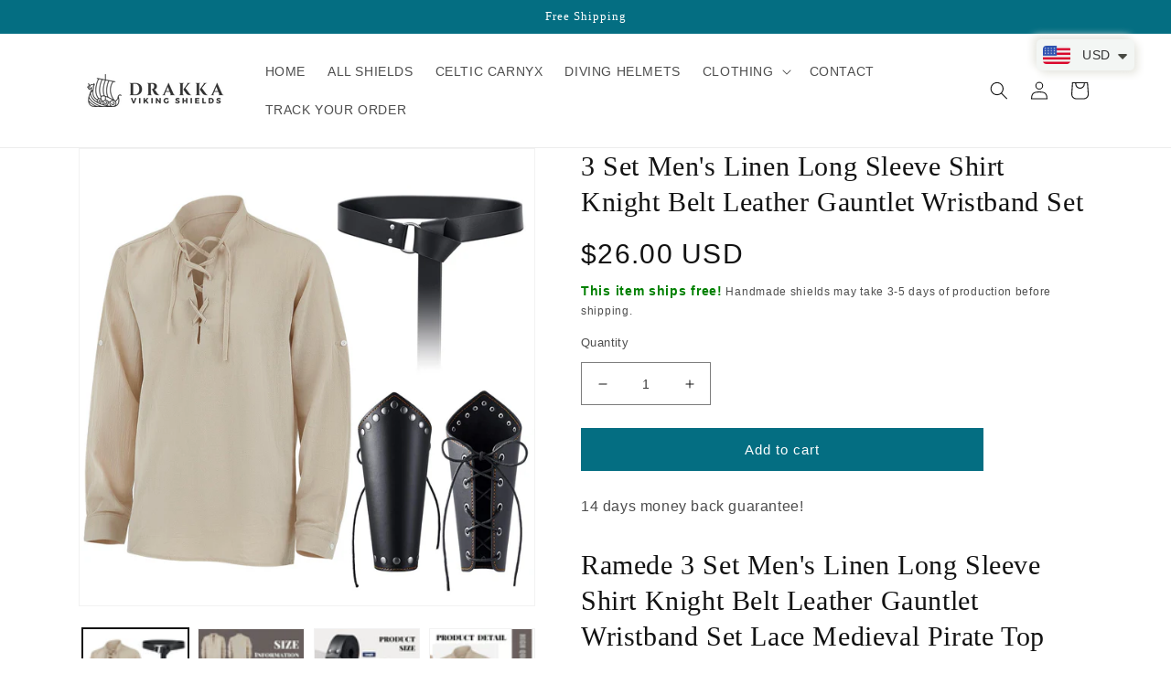

--- FILE ---
content_type: text/html; charset=utf-8
request_url: https://drakkavikingshields.com/products/ramede-3-set-mens-linen-long-sleeve-shirt-knight-belt-leather-gauntlet-wristband-set-lace-medieval-pirate-top-faux-leather-arm-guards-knight-ring-belt-halloween-cosplay-costume-medium
body_size: 65855
content:
<!doctype html>
<html class="no-js" lang="en">
  <head>

<!-- Google tag (gtag.js) -->
<script async src="https://www.googletagmanager.com/gtag/js?id=G-X3L2GT06T1"></script>
<script>
  window.dataLayer = window.dataLayer || [];
  function gtag(){dataLayer.push(arguments);}
  gtag('js', new Date());

  gtag('config', 'G-X3L2GT06T1');
</script>


<script>
/**
  * Author: Md Hasanuzzamna
  * Email: info@leomeasure.com
  * Linkedin: https://linkedin.com/in/md-h
  * Version: 3.5.0
  * Last Update: 22 Oct 2024
  */
  
  (function() {
      class Ultimate_Shopify_DataLayer {
        constructor() {
          window.dataLayer = window.dataLayer || []; 
          
          // use a prefix of events name
          this.eventPrefix = '';

          //Keep the value false to get non-formatted product ID
          this.formattedItemId = true; 

          // data schema
          this.dataSchema = {
            ecommerce: {
                show: true
            },
            dynamicRemarketing: {
                show: true,
                business_vertical: 'retail'
            }
          }

          // add to wishlist selectors
          this.addToWishListSelectors = {
            'addWishListIcon': '',
            'gridItemSelector': '',
            'productLinkSelector': 'a[href*="/products/"]'
          }

          // quick view selectors
          this.quickViewSelector = {
            'quickViewElement': '',
            'gridItemSelector': '',
            'productLinkSelector': 'a[href*="/products/"]'
          }

          // mini cart button selector
          this.miniCartButton = [
            'a[href="/cart"]', 
          ];
          this.miniCartAppersOn = 'click';


          // begin checkout buttons/links selectors
          this.beginCheckoutButtons = [
            'input[name="checkout"]',
            'button[name="checkout"]',
            'a[href="/checkout"]',
            '.additional-checkout-buttons',
          ];

          // direct checkout button selector
          this.shopifyDirectCheckoutButton = [
            '.shopify-payment-button'
          ]

          //Keep the value true if Add to Cart redirects to the cart page
          this.isAddToCartRedirect = false;
          
          // keep the value false if cart items increment/decrement/remove refresh page 
          this.isAjaxCartIncrementDecrement = true;
          

          // Caution: Do not modify anything below this line, as it may result in it not functioning correctly.
          this.cart = {"note":null,"attributes":{},"original_total_price":0,"total_price":0,"total_discount":0,"total_weight":0.0,"item_count":0,"items":[],"requires_shipping":false,"currency":"USD","items_subtotal_price":0,"cart_level_discount_applications":[],"checkout_charge_amount":0}
          this.countryCode = "CA";
          this.storeURL = "https://drakkavikingshields.com";
          localStorage.setItem('shopCountryCode', this.countryCode);
          this.collectData(); 
          this.itemsList = [];
        }

        updateCart() {
          fetch("/cart.js")
          .then((response) => response.json())
          .then((data) => {
            this.cart = data;
          });
        }

       debounce(delay) {         
          let timeoutId;
          return function(func) {
            const context = this;
            const args = arguments;
            
            clearTimeout(timeoutId);
            
            timeoutId = setTimeout(function() {
              func.apply(context, args);
            }, delay);
          };
        }

        eventConsole(eventName, eventData) {
          const css1 = 'background: red; color: #fff; font-size: normal; border-radius: 3px 0 0 3px; padding: 3px 4px;';
          const css2 = 'background-color: blue; color: #fff; font-size: normal; border-radius: 0 3px 3px 0; padding: 3px 4px;';
          console.log('%cGTM DataLayer Event:%c' + eventName, css1, css2, eventData);
        }

        collectData() { 
            this.customerData();
            this.ajaxRequestData();
            this.searchPageData();
            this.miniCartData();
            this.beginCheckoutData();
  
            
  
            
              this.productSinglePage();
            
  
            
            
            this.addToWishListData();
            this.quickViewData();
            this.selectItemData(); 
            this.formData();
            this.phoneClickData();
            this.emailClickData();
            this.loginRegisterData();
        }        

        //logged-in customer data 
        customerData() {
            const currentUser = {};
            

            if (currentUser.email) {
              currentUser.hash_email = "e3b0c44298fc1c149afbf4c8996fb92427ae41e4649b934ca495991b7852b855"
            }

            if (currentUser.phone) {
              currentUser.hash_phone = "e3b0c44298fc1c149afbf4c8996fb92427ae41e4649b934ca495991b7852b855"
            }

            window.dataLayer = window.dataLayer || [];
            dataLayer.push({
              customer: currentUser
            });
        }

        // add_to_cart, remove_from_cart, search
        ajaxRequestData() {
          const self = this;
          
          // handle non-ajax add to cart
          if(this.isAddToCartRedirect) {
            document.addEventListener('submit', function(event) {
              const addToCartForm = event.target.closest('form[action="/cart/add"]');
              if(addToCartForm) {
                event.preventDefault();
                
                const formData = new FormData(addToCartForm);
            
                fetch(window.Shopify.routes.root + 'cart/add.js', {
                  method: 'POST',
                  body: formData
                })
                .then(response => {
                    window.location.href = "/cart";
                })
                .catch((error) => {
                  console.error('Error:', error);
                });
              }
            });
          }
          
          // fetch
          let originalFetch = window.fetch;
          let debounce = this.debounce(800);
          
          window.fetch = function () {
            return originalFetch.apply(this, arguments).then((response) => {
              if (response.ok) {
                let cloneResponse = response.clone();
                let requestURL = arguments[0]['url'] || arguments[0];
                
                if(/.*\/search\/?.*\?.*q=.+/.test(requestURL) && !requestURL.includes('&requestFrom=uldt')) {   
                  const queryString = requestURL.split('?')[1];
                  const urlParams = new URLSearchParams(queryString);
                  const search_term = urlParams.get("q");

                  debounce(function() {
                    fetch(`${self.storeURL}/search/suggest.json?q=${search_term}&resources[type]=product&requestFrom=uldt`)
                      .then(res => res.json())
                      .then(function(data) {
                            const products = data.resources.results.products;
                            if(products.length) {
                              const fetchRequests = products.map(product =>
                                fetch(`${self.storeURL}/${product.url.split('?')[0]}.js`)
                                  .then(response => response.json())
                                  .catch(error => console.error('Error fetching:', error))
                              );

                              Promise.all(fetchRequests)
                                .then(products => {
                                    const items = products.map((product) => {
                                      return {
                                        product_id: product.id,
                                        product_title: product.title,
                                        variant_id: product.variants[0].id,
                                        variant_title: product.variants[0].title,
                                        vendor: product.vendor,
                                        total_discount: 0,
                                        final_price: product.price_min,
                                        product_type: product.type, 
                                        quantity: 1
                                      }
                                    });

                                    self.ecommerceDataLayer('search', {search_term, items});
                                })
                            }else {
                              self.ecommerceDataLayer('search', {search_term, items: []});
                            }
                      });
                  });
                }
                else if (requestURL.includes("/cart/add")) {
                  cloneResponse.text().then((text) => {
                    let data = JSON.parse(text);

                    if(data.items && Array.isArray(data.items)) {
                      data.items.forEach(function(item) {
                         self.ecommerceDataLayer('add_to_cart', {items: [item]});
                      })
                    } else {
                      self.ecommerceDataLayer('add_to_cart', {items: [data]});
                    }
                    self.updateCart();
                  });
                }else if(requestURL.includes("/cart/change") || requestURL.includes("/cart/update")) {
                  
                   cloneResponse.text().then((text) => {
                     
                    let newCart = JSON.parse(text);
                    let newCartItems = newCart.items;
                    let oldCartItems = self.cart.items;

                    for(let i = 0; i < oldCartItems.length; i++) {
                      let item = oldCartItems[i];
                      let newItem = newCartItems.find(newItems => newItems.id === item.id);


                      if(newItem) {

                        if(newItem.quantity > item.quantity) {
                          // cart item increment
                          let quantity = (newItem.quantity - item.quantity);
                          let updatedItem = {...item, quantity}
                          self.ecommerceDataLayer('add_to_cart', {items: [updatedItem]});
                          self.updateCart(); 

                        }else if(newItem.quantity < item.quantity) {
                          // cart item decrement
                          let quantity = (item.quantity - newItem.quantity);
                          let updatedItem = {...item, quantity}
                          self.ecommerceDataLayer('remove_from_cart', {items: [updatedItem]});
                          self.updateCart(); 
                        }
                        

                      }else {
                        self.ecommerceDataLayer('remove_from_cart', {items: [item]});
                        self.updateCart(); 
                      }
                    }
                     
                  });
                }
              }
              return response;
            });
          }
          // end fetch 


          //xhr
          var origXMLHttpRequest = XMLHttpRequest;
          XMLHttpRequest = function() {
            var requestURL;
    
            var xhr = new origXMLHttpRequest();
            var origOpen = xhr.open;
            var origSend = xhr.send;
            
            // Override the `open` function.
            xhr.open = function(method, url) {
                requestURL = url;
                return origOpen.apply(this, arguments);
            };
    
    
            xhr.send = function() {
    
                // Only proceed if the request URL matches what we're looking for.
                if (requestURL.includes("/cart/add") || requestURL.includes("/cart/change") || /.*\/search\/?.*\?.*q=.+/.test(requestURL)) {
        
                    xhr.addEventListener('load', function() {
                        if (xhr.readyState === 4) {
                            if (xhr.status >= 200 && xhr.status < 400) { 

                              if(/.*\/search\/?.*\?.*q=.+/.test(requestURL) && !requestURL.includes('&requestFrom=uldt')) {
                                const queryString = requestURL.split('?')[1];
                                const urlParams = new URLSearchParams(queryString);
                                const search_term = urlParams.get("q");

                                debounce(function() {
                                    fetch(`${self.storeURL}/search/suggest.json?q=${search_term}&resources[type]=product&requestFrom=uldt`)
                                      .then(res => res.json())
                                      .then(function(data) {
                                            const products = data.resources.results.products;
                                            if(products.length) {
                                              const fetchRequests = products.map(product =>
                                                fetch(`${self.storeURL}/${product.url.split('?')[0]}.js`)
                                                  .then(response => response.json())
                                                  .catch(error => console.error('Error fetching:', error))
                                              );
                
                                              Promise.all(fetchRequests)
                                                .then(products => {
                                                    const items = products.map((product) => {
                                                      return {
                                                        product_id: product.id,
                                                        product_title: product.title,
                                                        variant_id: product.variants[0].id,
                                                        variant_title: product.variants[0].title,
                                                        vendor: product.vendor,
                                                        total_discount: 0,
                                                        final_price: product.price_min,
                                                        product_type: product.type, 
                                                        quantity: 1
                                                      }
                                                    });
                
                                                    self.ecommerceDataLayer('search', {search_term, items});
                                                })
                                            }else {
                                              self.ecommerceDataLayer('search', {search_term, items: []});
                                            }
                                      });
                                  });

                              }

                              else if(requestURL.includes("/cart/add")) {
                                  const data = JSON.parse(xhr.responseText);

                                  if(data.items && Array.isArray(data.items)) {
                                    data.items.forEach(function(item) {
                                        self.ecommerceDataLayer('add_to_cart', {items: [item]});
                                      })
                                  } else {
                                    self.ecommerceDataLayer('add_to_cart', {items: [data]});
                                  }
                                  self.updateCart();
                                 
                               }else if(requestURL.includes("/cart/change")) {
                                 
                                  const newCart = JSON.parse(xhr.responseText);
                                  const newCartItems = newCart.items;
                                  let oldCartItems = self.cart.items;
              
                                  for(let i = 0; i < oldCartItems.length; i++) {
                                    let item = oldCartItems[i];
                                    let newItem = newCartItems.find(newItems => newItems.id === item.id);
              
              
                                    if(newItem) {
                                      if(newItem.quantity > item.quantity) {
                                        // cart item increment
                                        let quantity = (newItem.quantity - item.quantity);
                                        let updatedItem = {...item, quantity}
                                        self.ecommerceDataLayer('add_to_cart', {items: [updatedItem]});
                                        self.updateCart(); 
              
                                      }else if(newItem.quantity < item.quantity) {
                                        // cart item decrement
                                        let quantity = (item.quantity - newItem.quantity);
                                        let updatedItem = {...item, quantity}
                                        self.ecommerceDataLayer('remove_from_cart', {items: [updatedItem]});
                                        self.updateCart(); 
                                      }
                                      
              
                                    }else {
                                      self.ecommerceDataLayer('remove_from_cart', {items: [item]});
                                      self.updateCart(); 
                                    }
                                  }
                               }          
                            }
                        }
                    });
                }
    
                return origSend.apply(this, arguments);
            };
    
            return xhr;
          }; 
          //end xhr
        }

        // search event from search page
        searchPageData() {
          const self = this;
          let pageUrl = window.location.href;
          
          if(/.+\/search\?.*\&?q=.+/.test(pageUrl)) {   
            const queryString = pageUrl.split('?')[1];
            const urlParams = new URLSearchParams(queryString);
            const search_term = urlParams.get("q");
                
            fetch(`https://drakkavikingshields.com/search/suggest.json?q=${search_term}&resources[type]=product&requestFrom=uldt`)
            .then(res => res.json())
            .then(function(data) {
                  const products = data.resources.results.products;
                  if(products.length) {
                    const fetchRequests = products.map(product =>
                      fetch(`${self.storeURL}/${product.url.split('?')[0]}.js`)
                        .then(response => response.json())
                        .catch(error => console.error('Error fetching:', error))
                    );
                    Promise.all(fetchRequests)
                    .then(products => {
                        const items = products.map((product) => {
                            return {
                            product_id: product.id,
                            product_title: product.title,
                            variant_id: product.variants[0].id,
                            variant_title: product.variants[0].title,
                            vendor: product.vendor,
                            total_discount: 0,
                            final_price: product.price_min,
                            product_type: product.type, 
                            quantity: 1
                            }
                        });

                        self.ecommerceDataLayer('search', {search_term, items});
                    });
                  }else {
                    self.ecommerceDataLayer('search', {search_term, items: []});
                  }
            });
          }
        }

        // view_cart
        miniCartData() {
          if(this.miniCartButton.length) {
            let self = this;
            if(this.miniCartAppersOn === 'hover') {
              this.miniCartAppersOn = 'mouseenter';
            }
            this.miniCartButton.forEach((selector) => {
              let miniCartButtons = document.querySelectorAll(selector);
              miniCartButtons.forEach((miniCartButton) => {
                  miniCartButton.addEventListener(self.miniCartAppersOn, () => {
                    self.ecommerceDataLayer('view_cart', self.cart);
                  });
              })
            });
          }
        }

        // begin_checkout
        beginCheckoutData() {
          let self = this;
          document.addEventListener('pointerdown', (event) => {
            let targetElement = event.target.closest(self.beginCheckoutButtons.join(', '));
            if(targetElement) {
              self.ecommerceDataLayer('begin_checkout', self.cart);
            }
          });
        }

        // view_cart, add_to_cart, remove_from_cart
        viewCartPageData() {
          
          this.ecommerceDataLayer('view_cart', this.cart);

          //if cart quantity chagne reload page 
          if(!this.isAjaxCartIncrementDecrement) {
            const self = this;
            document.addEventListener('pointerdown', (event) => {
              const target = event.target.closest('a[href*="/cart/change?"]');
              if(target) {
                const linkUrl = target.getAttribute('href');
                const queryString = linkUrl.split("?")[1];
                const urlParams = new URLSearchParams(queryString);
                const newQuantity = urlParams.get("quantity");
                const line = urlParams.get("line");
                const cart_id = urlParams.get("id");
        
                
                if(newQuantity && (line || cart_id)) {
                  let item = line ? {...self.cart.items[line - 1]} : self.cart.items.find(item => item.key === cart_id);
        
                  let event = 'add_to_cart';
                  if(newQuantity < item.quantity) {
                    event = 'remove_from_cart';
                  }
        
                  let quantity = Math.abs(newQuantity - item.quantity);
                  item['quantity'] = quantity;
        
                  self.ecommerceDataLayer(event, {items: [item]});
                }
              }
            });
          }
        }

        productSinglePage() {
        
          const item = {
              product_id: 7193483182141,
              variant_id: 40971555569725,
              product_title: "3 Set Men's Linen Long Sleeve Shirt Knight Belt Leather Gauntlet Wristband Set",
              line_level_total_discount: 0,
              vendor: "Ramede",
              sku: "B0C7KMCVBX",
              product_type: "Weapons \u0026 Armor",
              item_list_id: 279281598525,
              item_list_name: "Clothing, Shoes \u0026 Jewelry:Costumes \u0026 Accessories:Props",
              
              final_price: 2600,
              quantity: 1
          };
          
          const variants = [{"id":40971555569725,"title":"Default Title","option1":"Default Title","option2":null,"option3":null,"sku":"B0C7KMCVBX","requires_shipping":true,"taxable":true,"featured_image":null,"available":true,"name":"3 Set Men's Linen Long Sleeve Shirt Knight Belt Leather Gauntlet Wristband Set","public_title":null,"options":["Default Title"],"price":2600,"weight":580,"compare_at_price":null,"inventory_management":null,"barcode":null,"requires_selling_plan":false,"selling_plan_allocations":[]}]
          this.ecommerceDataLayer('view_item', {items: [item]});

          if(this.shopifyDirectCheckoutButton.length) {
              let self = this;
              document.addEventListener('pointerdown', (event) => {  
                let target = event.target;
                let checkoutButton = event.target.closest(this.shopifyDirectCheckoutButton.join(', '));

                if(checkoutButton && (variants || self.quickViewVariants)) {

                    let checkoutForm = checkoutButton.closest('form[action*="/cart/add"]');
                    if(checkoutForm) {

                        let variant_id = null;
                        let varientInput = checkoutForm.querySelector('input[name="id"]');
                        let varientIdFromURL = new URLSearchParams(window.location.search).get('variant');
                        let firstVarientId = item.variant_id;

                        if(varientInput) {
                          variant_id = parseInt(varientInput.value);
                        }else if(varientIdFromURL) {
                          variant_id = varientIdFromURL;
                        }else if(firstVarientId) {
                          variant_id = firstVarientId;
                        }

                        if(variant_id) {
                            variant_id = parseInt(variant_id);

                            let quantity = 1;
                            let quantitySelector = checkoutForm.getAttribute('id');
                            if(quantitySelector) {
                              let quentityInput = document.querySelector('input[name="quantity"][form="'+quantitySelector+'"]');
                              if(quentityInput) {
                                  quantity = +quentityInput.value;
                              }
                            }
                          
                            if(variant_id) {
                                let variant = variants.find(item => item.id === +variant_id);
                                if(variant && item) {
                                    variant_id
                                    item['variant_id'] = variant_id;
                                    item['variant_title'] = variant.title;
                                    item['final_price'] = variant.price;
                                    item['quantity'] = quantity;
                                    
                                    self.ecommerceDataLayer('add_to_cart', {items: [item]});
                                    self.ecommerceDataLayer('begin_checkout', {items: [item]});
                                }else if(self.quickViewedItem) {                                  
                                  let variant = self.quickViewVariants.find(item => item.id === +variant_id);
                                  if(variant) {
                                    self.quickViewedItem['variant_id'] = variant_id;
                                    self.quickViewedItem['variant_title'] = variant.title;
                                    self.quickViewedItem['final_price'] = parseFloat(variant.price) * 100;
                                    self.quickViewedItem['quantity'] = quantity;
                                    
                                    self.ecommerceDataLayer('add_to_cart', {items: [self.quickViewedItem]});
                                    self.ecommerceDataLayer('begin_checkout', {items: [self.quickViewedItem]});
                                    
                                  }
                                }
                            }
                        }
                    }

                }
              }); 
          }
          
          
        }

        collectionsPageData() {
          var ecommerce = {
            'items': [
              
              ]
          };

          this.itemsList = ecommerce.items;
          ecommerce['item_list_id'] = null
          ecommerce['item_list_name'] = null

          this.ecommerceDataLayer('view_item_list', ecommerce);
        }
        
        
        // add to wishlist
        addToWishListData() {
          if(this.addToWishListSelectors && this.addToWishListSelectors.addWishListIcon) {
            const self = this;
            document.addEventListener('pointerdown', (event) => {
              let target = event.target;
              
              if(target.closest(self.addToWishListSelectors.addWishListIcon)) {
                let pageULR = window.location.href.replace(/\?.+/, '');
                let requestURL = undefined;
          
                if(/\/products\/[^/]+$/.test(pageULR)) {
                  requestURL = pageULR;
                } else if(self.addToWishListSelectors.gridItemSelector && self.addToWishListSelectors.productLinkSelector) {
                  let itemElement = target.closest(self.addToWishListSelectors.gridItemSelector);
                  if(itemElement) {
                    let linkElement = itemElement.querySelector(self.addToWishListSelectors.productLinkSelector); 
                    if(linkElement) {
                      let link = linkElement.getAttribute('href').replace(/\?.+/g, '');
                      if(link && /\/products\/[^/]+$/.test(link)) {
                        requestURL = link;
                      }
                    }
                  }
                }

                if(requestURL) {
                  fetch(requestURL + '.json')
                    .then(res => res.json())
                    .then(result => {
                      let data = result.product;                    
                      if(data) {
                        let dataLayerData = {
                          product_id: data.id,
                            variant_id: data.variants[0].id,
                            product_title: data.title,
                          quantity: 1,
                          final_price: parseFloat(data.variants[0].price) * 100,
                          total_discount: 0,
                          product_type: data.product_type,
                          vendor: data.vendor,
                          variant_title: (data.variants[0].title !== 'Default Title') ? data.variants[0].title : undefined,
                          sku: data.variants[0].sku,
                        }

                        self.ecommerceDataLayer('add_to_wishlist', {items: [dataLayerData]});
                      }
                    });
                }
              }
            });
          }
        }

        quickViewData() {
          if(this.quickViewSelector.quickViewElement && this.quickViewSelector.gridItemSelector && this.quickViewSelector.productLinkSelector) {
            const self = this;
            document.addEventListener('pointerdown', (event) => {
              let target = event.target;
              if(target.closest(self.quickViewSelector.quickViewElement)) {
                let requestURL = undefined;
                let itemElement = target.closest(this.quickViewSelector.gridItemSelector );
                
                if(itemElement) {
                  let linkElement = itemElement.querySelector(self.quickViewSelector.productLinkSelector); 
                  if(linkElement) {
                    let link = linkElement.getAttribute('href').replace(/\?.+/g, '');
                    if(link && /\/products\/[^/]+$/.test(link)) {
                      requestURL = link;
                    }
                  }
                }   
                
                if(requestURL) {
                    fetch(requestURL + '.json')
                      .then(res => res.json())
                      .then(result => {
                        let data = result.product;                    
                        if(data) {
                          let dataLayerData = {
                            product_id: data.id,
                            variant_id: data.variants[0].id,
                            product_title: data.title,
                            quantity: 1,
                            final_price: parseFloat(data.variants[0].price) * 100,
                            total_discount: 0,
                            product_type: data.product_type,
                            vendor: data.vendor,
                            variant_title: (data.variants[0].title !== 'Default Title') ? data.variants[0].title : undefined,
                            sku: data.variants[0].sku,
                          }
  
                          self.ecommerceDataLayer('view_item', {items: [dataLayerData]});
                          self.quickViewVariants = data.variants;
                          self.quickViewedItem = dataLayerData;
                        }
                      });
                  }
              }
            });

            
          }
        }

        // select_item events
        selectItemData() {
          
          const self = this;
          const items = this.itemsList;

          

          // select item on varient change
          document.addEventListener('variant:change', function(event) {            
            const product_id = event.detail.product.id;
            const variant_id = event.detail.variant.id;
            const vendor = event.detail.product.vendor; 
            const variant_title = event.detail.variant.public_title;
            const product_title = event.detail.product.title;
            const final_price = event.detail.variant.price;
            const product_type = event.detail.product.type;

             const item = {
                product_id: product_id,
                product_title: product_title,
                variant_id: variant_id,
                variant_title: variant_title,
                vendor: vendor,
                final_price: final_price,
                product_type: product_type, 
                quantity: 1
             }
            
             self.ecommerceDataLayer('select_item', {items: [item]});
          });
        }

        // all ecommerce events
        ecommerceDataLayer(event, data) {
          const self = this;
          dataLayer.push({ 'ecommerce': null });
          const dataLayerData = {
            "event": this.eventPrefix + event,
            'ecommerce': {
               'currency': this.cart.currency,
               'items': data.items.map((item, index) => {
                 const dataLayerItem = {
                    'index': index,
                    'item_id': this.formattedItemId  ? `shopify_${this.countryCode}_${item.product_id}_${item.variant_id}` : item.product_id.toString(),
                    'product_id': item.product_id.toString(),
                    'variant_id': item.variant_id.toString(),
                    'item_name': item.product_title,
                    'quantity': item.quantity,
                    'price': +((item.final_price / 100).toFixed(2)),
                    'discount': item.total_discount ? +((item.total_discount / 100).toFixed(2)) : 0 
                }

                if(item.product_type) {
                  dataLayerItem['item_category'] = item.product_type;
                }
                
                if(item.vendor) {
                  dataLayerItem['item_brand'] = item.vendor;
                }
               
                if(item.variant_title && item.variant_title !== 'Default Title') {
                  dataLayerItem['item_variant'] = item.variant_title;
                }
              
                if(item.sku) {
                  dataLayerItem['sku'] = item.sku;
                }

                if(item.item_list_name) {
                  dataLayerItem['item_list_name'] = item.item_list_name;
                }

                if(item.item_list_id) {
                  dataLayerItem['item_list_id'] = item.item_list_id.toString()
                }

                return dataLayerItem;
              })
            }
          }

          if(data.total_price !== undefined) {
            dataLayerData['ecommerce']['value'] =  +((data.total_price / 100).toFixed(2));
          } else {
            dataLayerData['ecommerce']['value'] = +(dataLayerData['ecommerce']['items'].reduce((total, item) => total + (item.price * item.quantity), 0)).toFixed(2);
          }
          
          if(data.item_list_id) {
            dataLayerData['ecommerce']['item_list_id'] = data.item_list_id;
          }
          
          if(data.item_list_name) {
            dataLayerData['ecommerce']['item_list_name'] = data.item_list_name;
          }

          if(data.search_term) {
            dataLayerData['search_term'] = data.search_term;
          }

          if(self.dataSchema.dynamicRemarketing && self.dataSchema.dynamicRemarketing.show) {
            dataLayer.push({ 'dynamicRemarketing': null });
            dataLayerData['dynamicRemarketing'] = {
                value: dataLayerData.ecommerce.value,
                items: dataLayerData.ecommerce.items.map(item => ({id: item.item_id, google_business_vertical: self.dataSchema.dynamicRemarketing.business_vertical}))
            }
          }

          if(!self.dataSchema.ecommerce ||  !self.dataSchema.ecommerce.show) {
            delete dataLayerData['ecommerce'];
          }

          dataLayer.push(dataLayerData);
          self.eventConsole(self.eventPrefix + event, dataLayerData);
        }

        
        // contact form submit & newsletters signup
        formData() {
          const self = this;
          document.addEventListener('submit', function(event) {

            let targetForm = event.target.closest('form[action^="/contact"]');


            if(targetForm) {
              const formData = {
                form_location: window.location.href,
                form_id: targetForm.getAttribute('id'),
                form_classes: targetForm.getAttribute('class')
              };
                            
              let formType = targetForm.querySelector('input[name="form_type"]');
              let inputs = targetForm.querySelectorAll("input:not([type=hidden]):not([type=submit]), textarea, select");
              
              inputs.forEach(function(input) {
                var inputName = input.name;
                var inputValue = input.value;
                
                if (inputName && inputValue) {
                  var matches = inputName.match(/\[(.*?)\]/);
                  if (matches && matches.length > 1) {
                     var fieldName = matches[1];
                     formData[fieldName] = input.value;
                  }
                }
              });
              
              if(formType && formType.value === 'customer') {
                dataLayer.push({ event: self.eventPrefix + 'newsletter_signup', ...formData});
                self.eventConsole(self.eventPrefix + 'newsletter_signup', { event: self.eventPrefix + 'newsletter_signup', ...formData});

              } else if(formType && formType.value === 'contact') {
                dataLayer.push({ event: self.eventPrefix + 'contact_form_submit', ...formData});
                self.eventConsole(self.eventPrefix + 'contact_form_submit', { event: self.eventPrefix + 'contact_form_submit', ...formData});
              }
            }
          });

        }

        // phone_number_click event
        phoneClickData() {
          const self = this; 
          document.addEventListener('click', function(event) {
            let target = event.target.closest('a[href^="tel:"]');
            if(target) {
              let phone_number = target.getAttribute('href').replace('tel:', '');
              let eventData = {
                event: self.eventPrefix + 'phone_number_click',
                page_location: window.location.href,
                link_classes: target.getAttribute('class'),
                link_id: target.getAttribute('id'),
                phone_number
              }

              dataLayer.push(eventData);
              this.eventConsole(self.eventPrefix + 'phone_number_click', eventData);
            }
          });
        }
  
        // email_click event
        emailClickData() {
          const self = this; 
          document.addEventListener('click', function(event) {
            let target = event.target.closest('a[href^="mailto:"]');
            if(target) {
              let email_address = target.getAttribute('href').replace('mailto:', '');
              let eventData = {
                event: self.eventPrefix + 'email_click',
                page_location: window.location.href,
                link_classes: target.getAttribute('class'),
                link_id: target.getAttribute('id'),
                email_address
              }

              dataLayer.push(eventData);
              this.eventConsole(self.eventPrefix + 'email_click', eventData);
            }
          });
        }

        //login register 
        loginRegisterData() {
          
          const self = this; 
          let isTrackedLogin = false;
          let isTrackedRegister = false;
          
          if(window.location.href.includes('/account/login')) {
            document.addEventListener('submit', function(e) {
              const loginForm = e.target.closest('[action="/account/login"]');
              if(loginForm && !isTrackedLogin) {
                  const eventData = {
                    event: self.eventPrefix + 'login'
                  }
                  isTrackedLogin = true;
                  dataLayer.push(eventData);
                  self.eventConsole(self.eventPrefix + 'login', eventData);
              }
            });
          }

          if(window.location.href.includes('/account/register')) {
            document.addEventListener('submit', function(e) {
              const registerForm = e.target.closest('[action="/account"]');
              if(registerForm && !isTrackedRegister) {
                  const eventData = {
                    event: self.eventPrefix + 'sign_up'
                  }
                
                  isTrackedRegister = true;
                  dataLayer.push(eventData);
                  self.eventConsole(self.eventPrefix + 'sign_up', eventData);
              }
            });
          }
        }
      } 
      // end Ultimate_Shopify_DataLayer

      document.addEventListener('DOMContentLoaded', function() {
        try{
          new Ultimate_Shopify_DataLayer();
        }catch(error) {
          console.log(error);
        }
      });
    
  })();
</script>

  <meta name="google-site-verification" content="n_GtpTSMUoj5Smc-wgdi2wb1UK715cTY132Nvg1Z2yM" />

    <meta charset="utf-8">
    <meta http-equiv="X-UA-Compatible" content="IE=edge">
    <meta name="viewport" content="width=device-width,initial-scale=1">
    <meta name="theme-color" content="">
    <link rel="canonical" href="https://drakkavikingshields.com/products/ramede-3-set-mens-linen-long-sleeve-shirt-knight-belt-leather-gauntlet-wristband-set-lace-medieval-pirate-top-faux-leather-arm-guards-knight-ring-belt-halloween-cosplay-costume-medium">
    <link rel="preconnect" href="https://cdn.shopify.com" crossorigin><link rel="icon" type="image/png" href="//drakkavikingshields.com/cdn/shop/files/DRAKKAR_190x_19eb246b-ca3d-45e7-bf4b-c4a161694598.png?crop=center&height=32&v=1765049301&width=32"><title>
      3 Set Men&#39;s Linen Long Sleeve Shirt Knight Belt Leather Gauntlet Wrist
 &ndash; vikingshields</title>

    
      <meta name="description" content="Ramede 3 Set Men&#39;s Linen Long Sleeve Shirt Knight Belt Leather Gauntlet Wristband Set Lace Medieval Pirate Top Faux Leather Arm Guards Knight Ring Belt Halloween Cosplay Costume, Medium Product Details Package Dimensions ‏ : ‎ 13.77 x 11.02 x 1.18 inches; 1.28 Pounds Department ‏ : ‎ mens Date First Available ‏ : ‎ Jun">
    

    


    <script src="//drakkavikingshields.com/cdn/shop/t/1/assets/global.js?v=135116476141006970691649440095" defer="defer"></script>
    <script>window.performance && window.performance.mark && window.performance.mark('shopify.content_for_header.start');</script><meta name="google-site-verification" content="9FRmUZqhKfh45jWCueTKyztKBHn-wWFGXFtFY0o67AA">
<meta name="facebook-domain-verification" content="vgbs12djyhwtr4uq8pzjyqr0wa72ks">
<meta id="shopify-digital-wallet" name="shopify-digital-wallet" content="/56764891197/digital_wallets/dialog">
<meta name="shopify-checkout-api-token" content="7f0d35865ed7b87587b064dae0be5258">
<meta id="in-context-paypal-metadata" data-shop-id="56764891197" data-venmo-supported="false" data-environment="production" data-locale="en_US" data-paypal-v4="true" data-currency="USD">
<link rel="alternate" type="application/json+oembed" href="https://drakkavikingshields.com/products/ramede-3-set-mens-linen-long-sleeve-shirt-knight-belt-leather-gauntlet-wristband-set-lace-medieval-pirate-top-faux-leather-arm-guards-knight-ring-belt-halloween-cosplay-costume-medium.oembed">
<script async="async" src="/checkouts/internal/preloads.js?locale=en-US"></script>
<script id="shopify-features" type="application/json">{"accessToken":"7f0d35865ed7b87587b064dae0be5258","betas":["rich-media-storefront-analytics"],"domain":"drakkavikingshields.com","predictiveSearch":true,"shopId":56764891197,"locale":"en"}</script>
<script>var Shopify = Shopify || {};
Shopify.shop = "vikingshields.myshopify.com";
Shopify.locale = "en";
Shopify.currency = {"active":"USD","rate":"1.0"};
Shopify.country = "US";
Shopify.theme = {"name":"Dawn","id":122815053885,"schema_name":"Dawn","schema_version":"4.0.0","theme_store_id":887,"role":"main"};
Shopify.theme.handle = "null";
Shopify.theme.style = {"id":null,"handle":null};
Shopify.cdnHost = "drakkavikingshields.com/cdn";
Shopify.routes = Shopify.routes || {};
Shopify.routes.root = "/";</script>
<script type="module">!function(o){(o.Shopify=o.Shopify||{}).modules=!0}(window);</script>
<script>!function(o){function n(){var o=[];function n(){o.push(Array.prototype.slice.apply(arguments))}return n.q=o,n}var t=o.Shopify=o.Shopify||{};t.loadFeatures=n(),t.autoloadFeatures=n()}(window);</script>
<script id="shop-js-analytics" type="application/json">{"pageType":"product"}</script>
<script defer="defer" async type="module" src="//drakkavikingshields.com/cdn/shopifycloud/shop-js/modules/v2/client.init-shop-cart-sync_C5BV16lS.en.esm.js"></script>
<script defer="defer" async type="module" src="//drakkavikingshields.com/cdn/shopifycloud/shop-js/modules/v2/chunk.common_CygWptCX.esm.js"></script>
<script type="module">
  await import("//drakkavikingshields.com/cdn/shopifycloud/shop-js/modules/v2/client.init-shop-cart-sync_C5BV16lS.en.esm.js");
await import("//drakkavikingshields.com/cdn/shopifycloud/shop-js/modules/v2/chunk.common_CygWptCX.esm.js");

  window.Shopify.SignInWithShop?.initShopCartSync?.({"fedCMEnabled":true,"windoidEnabled":true});

</script>
<script>(function() {
  var isLoaded = false;
  function asyncLoad() {
    if (isLoaded) return;
    isLoaded = true;
    var urls = ["https:\/\/cdn.shopify.com\/s\/files\/1\/0449\/2568\/1820\/t\/4\/assets\/booster_currency.js?v=1624978055\u0026shop=vikingshields.myshopify.com","https:\/\/cdn1.profitmetrics.io\/8DBA1B90A92F1DD2\/shopify-bundle.js?shop=vikingshields.myshopify.com"];
    for (var i = 0; i < urls.length; i++) {
      var s = document.createElement('script');
      s.type = 'text/javascript';
      s.async = true;
      s.src = urls[i];
      var x = document.getElementsByTagName('script')[0];
      x.parentNode.insertBefore(s, x);
    }
  };
  if(window.attachEvent) {
    window.attachEvent('onload', asyncLoad);
  } else {
    window.addEventListener('load', asyncLoad, false);
  }
})();</script>
<script id="__st">var __st={"a":56764891197,"offset":-18000,"reqid":"7c99aa2e-9d48-44d7-aec5-67afadfc6341-1768756407","pageurl":"drakkavikingshields.com\/products\/ramede-3-set-mens-linen-long-sleeve-shirt-knight-belt-leather-gauntlet-wristband-set-lace-medieval-pirate-top-faux-leather-arm-guards-knight-ring-belt-halloween-cosplay-costume-medium","u":"c7ea27f819ea","p":"product","rtyp":"product","rid":7193483182141};</script>
<script>window.ShopifyPaypalV4VisibilityTracking = true;</script>
<script id="captcha-bootstrap">!function(){'use strict';const t='contact',e='account',n='new_comment',o=[[t,t],['blogs',n],['comments',n],[t,'customer']],c=[[e,'customer_login'],[e,'guest_login'],[e,'recover_customer_password'],[e,'create_customer']],r=t=>t.map((([t,e])=>`form[action*='/${t}']:not([data-nocaptcha='true']) input[name='form_type'][value='${e}']`)).join(','),a=t=>()=>t?[...document.querySelectorAll(t)].map((t=>t.form)):[];function s(){const t=[...o],e=r(t);return a(e)}const i='password',u='form_key',d=['recaptcha-v3-token','g-recaptcha-response','h-captcha-response',i],f=()=>{try{return window.sessionStorage}catch{return}},m='__shopify_v',_=t=>t.elements[u];function p(t,e,n=!1){try{const o=window.sessionStorage,c=JSON.parse(o.getItem(e)),{data:r}=function(t){const{data:e,action:n}=t;return t[m]||n?{data:e,action:n}:{data:t,action:n}}(c);for(const[e,n]of Object.entries(r))t.elements[e]&&(t.elements[e].value=n);n&&o.removeItem(e)}catch(o){console.error('form repopulation failed',{error:o})}}const l='form_type',E='cptcha';function T(t){t.dataset[E]=!0}const w=window,h=w.document,L='Shopify',v='ce_forms',y='captcha';let A=!1;((t,e)=>{const n=(g='f06e6c50-85a8-45c8-87d0-21a2b65856fe',I='https://cdn.shopify.com/shopifycloud/storefront-forms-hcaptcha/ce_storefront_forms_captcha_hcaptcha.v1.5.2.iife.js',D={infoText:'Protected by hCaptcha',privacyText:'Privacy',termsText:'Terms'},(t,e,n)=>{const o=w[L][v],c=o.bindForm;if(c)return c(t,g,e,D).then(n);var r;o.q.push([[t,g,e,D],n]),r=I,A||(h.body.append(Object.assign(h.createElement('script'),{id:'captcha-provider',async:!0,src:r})),A=!0)});var g,I,D;w[L]=w[L]||{},w[L][v]=w[L][v]||{},w[L][v].q=[],w[L][y]=w[L][y]||{},w[L][y].protect=function(t,e){n(t,void 0,e),T(t)},Object.freeze(w[L][y]),function(t,e,n,w,h,L){const[v,y,A,g]=function(t,e,n){const i=e?o:[],u=t?c:[],d=[...i,...u],f=r(d),m=r(i),_=r(d.filter((([t,e])=>n.includes(e))));return[a(f),a(m),a(_),s()]}(w,h,L),I=t=>{const e=t.target;return e instanceof HTMLFormElement?e:e&&e.form},D=t=>v().includes(t);t.addEventListener('submit',(t=>{const e=I(t);if(!e)return;const n=D(e)&&!e.dataset.hcaptchaBound&&!e.dataset.recaptchaBound,o=_(e),c=g().includes(e)&&(!o||!o.value);(n||c)&&t.preventDefault(),c&&!n&&(function(t){try{if(!f())return;!function(t){const e=f();if(!e)return;const n=_(t);if(!n)return;const o=n.value;o&&e.removeItem(o)}(t);const e=Array.from(Array(32),(()=>Math.random().toString(36)[2])).join('');!function(t,e){_(t)||t.append(Object.assign(document.createElement('input'),{type:'hidden',name:u})),t.elements[u].value=e}(t,e),function(t,e){const n=f();if(!n)return;const o=[...t.querySelectorAll(`input[type='${i}']`)].map((({name:t})=>t)),c=[...d,...o],r={};for(const[a,s]of new FormData(t).entries())c.includes(a)||(r[a]=s);n.setItem(e,JSON.stringify({[m]:1,action:t.action,data:r}))}(t,e)}catch(e){console.error('failed to persist form',e)}}(e),e.submit())}));const S=(t,e)=>{t&&!t.dataset[E]&&(n(t,e.some((e=>e===t))),T(t))};for(const o of['focusin','change'])t.addEventListener(o,(t=>{const e=I(t);D(e)&&S(e,y())}));const B=e.get('form_key'),M=e.get(l),P=B&&M;t.addEventListener('DOMContentLoaded',(()=>{const t=y();if(P)for(const e of t)e.elements[l].value===M&&p(e,B);[...new Set([...A(),...v().filter((t=>'true'===t.dataset.shopifyCaptcha))])].forEach((e=>S(e,t)))}))}(h,new URLSearchParams(w.location.search),n,t,e,['guest_login'])})(!0,!0)}();</script>
<script integrity="sha256-4kQ18oKyAcykRKYeNunJcIwy7WH5gtpwJnB7kiuLZ1E=" data-source-attribution="shopify.loadfeatures" defer="defer" src="//drakkavikingshields.com/cdn/shopifycloud/storefront/assets/storefront/load_feature-a0a9edcb.js" crossorigin="anonymous"></script>
<script data-source-attribution="shopify.dynamic_checkout.dynamic.init">var Shopify=Shopify||{};Shopify.PaymentButton=Shopify.PaymentButton||{isStorefrontPortableWallets:!0,init:function(){window.Shopify.PaymentButton.init=function(){};var t=document.createElement("script");t.src="https://drakkavikingshields.com/cdn/shopifycloud/portable-wallets/latest/portable-wallets.en.js",t.type="module",document.head.appendChild(t)}};
</script>
<script data-source-attribution="shopify.dynamic_checkout.buyer_consent">
  function portableWalletsHideBuyerConsent(e){var t=document.getElementById("shopify-buyer-consent"),n=document.getElementById("shopify-subscription-policy-button");t&&n&&(t.classList.add("hidden"),t.setAttribute("aria-hidden","true"),n.removeEventListener("click",e))}function portableWalletsShowBuyerConsent(e){var t=document.getElementById("shopify-buyer-consent"),n=document.getElementById("shopify-subscription-policy-button");t&&n&&(t.classList.remove("hidden"),t.removeAttribute("aria-hidden"),n.addEventListener("click",e))}window.Shopify?.PaymentButton&&(window.Shopify.PaymentButton.hideBuyerConsent=portableWalletsHideBuyerConsent,window.Shopify.PaymentButton.showBuyerConsent=portableWalletsShowBuyerConsent);
</script>
<script data-source-attribution="shopify.dynamic_checkout.cart.bootstrap">document.addEventListener("DOMContentLoaded",(function(){function t(){return document.querySelector("shopify-accelerated-checkout-cart, shopify-accelerated-checkout")}if(t())Shopify.PaymentButton.init();else{new MutationObserver((function(e,n){t()&&(Shopify.PaymentButton.init(),n.disconnect())})).observe(document.body,{childList:!0,subtree:!0})}}));
</script>
<script id='scb4127' type='text/javascript' async='' src='https://drakkavikingshields.com/cdn/shopifycloud/privacy-banner/storefront-banner.js'></script><link id="shopify-accelerated-checkout-styles" rel="stylesheet" media="screen" href="https://drakkavikingshields.com/cdn/shopifycloud/portable-wallets/latest/accelerated-checkout-backwards-compat.css" crossorigin="anonymous">
<style id="shopify-accelerated-checkout-cart">
        #shopify-buyer-consent {
  margin-top: 1em;
  display: inline-block;
  width: 100%;
}

#shopify-buyer-consent.hidden {
  display: none;
}

#shopify-subscription-policy-button {
  background: none;
  border: none;
  padding: 0;
  text-decoration: underline;
  font-size: inherit;
  cursor: pointer;
}

#shopify-subscription-policy-button::before {
  box-shadow: none;
}

      </style>
<script id="sections-script" data-sections="main-product,product-recommendations,header,footer" defer="defer" src="//drakkavikingshields.com/cdn/shop/t/1/compiled_assets/scripts.js?v=1110"></script>
<script>window.performance && window.performance.mark && window.performance.mark('shopify.content_for_header.end');</script>


    <style data-shopify>
      
      
      
      
      

      :root {
        --font-body-family: "New York", Iowan Old Style, Apple Garamond, Baskerville, Times New Roman, Droid Serif, Times, Source Serif Pro, serif, Apple Color Emoji, Segoe UI Emoji, Segoe UI Symbol;
        --font-body-style: normal;
        --font-body-weight: 400;

        --font-heading-family: "New York", Iowan Old Style, Apple Garamond, Baskerville, Times New Roman, Droid Serif, Times, Source Serif Pro, serif, Apple Color Emoji, Segoe UI Emoji, Segoe UI Symbol;
        --font-heading-style: normal;
        --font-heading-weight: 400;

        --font-body-scale: 1.0;
        --font-heading-scale: 1.0;

        --color-base-text: 18, 18, 18;
        --color-shadow: 18, 18, 18;
        --color-base-background-1: 255, 255, 255;
        --color-base-background-2: 243, 243, 243;
        --color-base-solid-button-labels: 255, 255, 255;
        --color-base-outline-button-labels: 4, 110, 130;
        --color-base-accent-1: 4, 110, 130;
        --color-base-accent-2: 4, 110, 130;
        --payment-terms-background-color: #ffffff;

        --gradient-base-background-1: #ffffff;
        --gradient-base-background-2: #f3f3f3;
        --gradient-base-accent-1: #046e82;
        --gradient-base-accent-2: #046e82;

        --media-padding: px;
        --media-border-opacity: 0.05;
        --media-border-width: 1px;
        --media-radius: 0px;
        --media-shadow-opacity: 0.0;
        --media-shadow-horizontal-offset: 0px;
        --media-shadow-vertical-offset: 4px;
        --media-shadow-blur-radius: 5px;

        --page-width: 120rem;
        --page-width-margin: 0rem;

        --card-image-padding: 0.0rem;
        --card-corner-radius: 0.0rem;
        --card-text-alignment: left;
        --card-border-width: 0.0rem;
        --card-border-opacity: 0.1;
        --card-shadow-opacity: 0.0;
        --card-shadow-horizontal-offset: 0.0rem;
        --card-shadow-vertical-offset: 0.4rem;
        --card-shadow-blur-radius: 0.5rem;

        --badge-corner-radius: 4.0rem;

        --popup-border-width: 1px;
        --popup-border-opacity: 0.1;
        --popup-corner-radius: 0px;
        --popup-shadow-opacity: 0.0;
        --popup-shadow-horizontal-offset: 0px;
        --popup-shadow-vertical-offset: 4px;
        --popup-shadow-blur-radius: 5px;

        --drawer-border-width: 1px;
        --drawer-border-opacity: 0.1;
        --drawer-shadow-opacity: 0.0;
        --drawer-shadow-horizontal-offset: 0px;
        --drawer-shadow-vertical-offset: 4px;
        --drawer-shadow-blur-radius: 5px;

        --spacing-sections-desktop: 0px;
        --spacing-sections-mobile: 0px;

        --grid-desktop-vertical-spacing: 8px;
        --grid-desktop-horizontal-spacing: 8px;
        --grid-mobile-vertical-spacing: 4px;
        --grid-mobile-horizontal-spacing: 4px;

        --text-boxes-border-opacity: 0.0;
        --text-boxes-border-width: 0px;
        --text-boxes-radius: 34px;
        --text-boxes-shadow-opacity: 0.0;
        --text-boxes-shadow-horizontal-offset: 0px;
        --text-boxes-shadow-vertical-offset: 4px;
        --text-boxes-shadow-blur-radius: 5px;

        --buttons-radius: 0px;
        --buttons-radius-outset: 0px;
        --buttons-border-width: 1px;
        --buttons-border-opacity: 1.0;
        --buttons-shadow-opacity: 0.0;
        --buttons-shadow-horizontal-offset: 0px;
        --buttons-shadow-vertical-offset: 4px;
        --buttons-shadow-blur-radius: 5px;
        --buttons-border-offset: 0px;

        --inputs-radius: 0px;
        --inputs-border-width: 1px;
        --inputs-border-opacity: 0.55;
        --inputs-shadow-opacity: 0.0;
        --inputs-shadow-horizontal-offset: 0px;
        --inputs-margin-offset: 0px;
        --inputs-shadow-vertical-offset: -12px;
        --inputs-shadow-blur-radius: 5px;
        --inputs-radius-outset: 0px;

        --variant-pills-radius: 40px;
        --variant-pills-border-width: 1px;
        --variant-pills-border-opacity: 0.55;
        --variant-pills-shadow-opacity: 0.0;
        --variant-pills-shadow-horizontal-offset: 0px;
        --variant-pills-shadow-vertical-offset: 4px;
        --variant-pills-shadow-blur-radius: 5px;
      }

      *,
      *::before,
      *::after {
        box-sizing: inherit;
      }

      html {
        box-sizing: border-box;
        font-size: calc(var(--font-body-scale) * 62.5%);
        height: 100%;
      }

      body {
        display: grid;
        grid-template-rows: auto auto 1fr auto;
        grid-template-columns: 100%;
        min-height: 100%;
        margin: 0;
        font-size: 1.5rem;
        letter-spacing: 0.06rem;
        line-height: calc(1 + 0.8 / var(--font-body-scale));
        font-family: var(--font-body-family);
        font-style: var(--font-body-style);
        font-weight: var(--font-body-weight);
      }

     

      @media screen and (min-width: 750px) {
        body {
          font-size: 1.6rem;
        }
      }
    </style>

    <link href="//drakkavikingshields.com/cdn/shop/t/1/assets/base.css?v=150325104578188578641712247710" rel="stylesheet" type="text/css" media="all" />
  <link href="//drakkavikingshields.com/cdn/shop/t/1/assets/a2reviews-custom.css?v=96750357499336152931683040292" rel="stylesheet" type="text/css" media="all" />
<link rel="stylesheet" href="//drakkavikingshields.com/cdn/shop/t/1/assets/component-predictive-search.css?v=165644661289088488651649440090" media="print" onload="this.media='all'"><script>document.documentElement.className = document.documentElement.className.replace('no-js', 'js');
    if (Shopify.designMode) {
      document.documentElement.classList.add('shopify-design-mode');
    }
    </script>
   
 
 <!-- "snippets/alireviews_core.liquid" was not rendered, the associated app was uninstalled --> 
 
<script type="text/javascript">
    (function(c,l,a,r,i,t,y){
        c[a]=c[a]||function(){(c[a].q=c[a].q||[]).push(arguments)};
        t=l.createElement(r);t.async=1;t.src="https://www.clarity.ms/tag/"+i;
        y=l.getElementsByTagName(r)[0];y.parentNode.insertBefore(t,y);
    })(window, document, "clarity", "script", "qggbqqehjl");
</script>
    
  <!-- BEGIN app block: shopify://apps/xo-insert-code/blocks/insert-code-header/72017b12-3679-442e-b23c-5c62460717f5 --><!-- XO-InsertCode Header -->


<!-- Google tag (gtag.js) -->
<script async src="https://www.googletagmanager.com/gtag/js?id=AW-11033418092"></script>
<script>
  window.dataLayer = window.dataLayer || [];
  function gtag(){dataLayer.push(arguments);}
  gtag('js', new Date());

  gtag('config', 'AW-11033418092');
</script>
  
<!-- End: XO-InsertCode Header -->


<!-- END app block --><!-- BEGIN app block: shopify://apps/facebook-pixels-capi/blocks/js-injection-block/86b3ec96-9334-4c09-be78-3b236660aab2 --><div id="easypixels-script-container"></div>

<!-- END app block --><!-- BEGIN app block: shopify://apps/klaviyo-email-marketing-sms/blocks/klaviyo-onsite-embed/2632fe16-c075-4321-a88b-50b567f42507 -->












  <script async src="https://static.klaviyo.com/onsite/js/Y83yH6/klaviyo.js?company_id=Y83yH6"></script>
  <script>!function(){if(!window.klaviyo){window._klOnsite=window._klOnsite||[];try{window.klaviyo=new Proxy({},{get:function(n,i){return"push"===i?function(){var n;(n=window._klOnsite).push.apply(n,arguments)}:function(){for(var n=arguments.length,o=new Array(n),w=0;w<n;w++)o[w]=arguments[w];var t="function"==typeof o[o.length-1]?o.pop():void 0,e=new Promise((function(n){window._klOnsite.push([i].concat(o,[function(i){t&&t(i),n(i)}]))}));return e}}})}catch(n){window.klaviyo=window.klaviyo||[],window.klaviyo.push=function(){var n;(n=window._klOnsite).push.apply(n,arguments)}}}}();</script>

  
    <script id="viewed_product">
      if (item == null) {
        var _learnq = _learnq || [];

        var MetafieldReviews = null
        var MetafieldYotpoRating = null
        var MetafieldYotpoCount = null
        var MetafieldLooxRating = null
        var MetafieldLooxCount = null
        var okendoProduct = null
        var okendoProductReviewCount = null
        var okendoProductReviewAverageValue = null
        try {
          // The following fields are used for Customer Hub recently viewed in order to add reviews.
          // This information is not part of __kla_viewed. Instead, it is part of __kla_viewed_reviewed_items
          MetafieldReviews = {};
          MetafieldYotpoRating = null
          MetafieldYotpoCount = null
          MetafieldLooxRating = null
          MetafieldLooxCount = null

          okendoProduct = null
          // If the okendo metafield is not legacy, it will error, which then requires the new json formatted data
          if (okendoProduct && 'error' in okendoProduct) {
            okendoProduct = null
          }
          okendoProductReviewCount = okendoProduct ? okendoProduct.reviewCount : null
          okendoProductReviewAverageValue = okendoProduct ? okendoProduct.reviewAverageValue : null
        } catch (error) {
          console.error('Error in Klaviyo onsite reviews tracking:', error);
        }

        var item = {
          Name: "3 Set Men's Linen Long Sleeve Shirt Knight Belt Leather Gauntlet Wristband Set",
          ProductID: 7193483182141,
          Categories: ["Clothing, Shoes \u0026 Jewelry:Costumes \u0026 Accessories:Props","Viking Apparel","Viking Clothes","Viking Clothing","Viking Costume","Viking Halloween Costume"],
          ImageURL: "https://drakkavikingshields.com/cdn/shop/products/71AxEHeIyuL_grande.jpg?v=1705199997",
          URL: "https://drakkavikingshields.com/products/ramede-3-set-mens-linen-long-sleeve-shirt-knight-belt-leather-gauntlet-wristband-set-lace-medieval-pirate-top-faux-leather-arm-guards-knight-ring-belt-halloween-cosplay-costume-medium",
          Brand: "Ramede",
          Price: "$26.00",
          Value: "26.00",
          CompareAtPrice: "$0.00"
        };
        _learnq.push(['track', 'Viewed Product', item]);
        _learnq.push(['trackViewedItem', {
          Title: item.Name,
          ItemId: item.ProductID,
          Categories: item.Categories,
          ImageUrl: item.ImageURL,
          Url: item.URL,
          Metadata: {
            Brand: item.Brand,
            Price: item.Price,
            Value: item.Value,
            CompareAtPrice: item.CompareAtPrice
          },
          metafields:{
            reviews: MetafieldReviews,
            yotpo:{
              rating: MetafieldYotpoRating,
              count: MetafieldYotpoCount,
            },
            loox:{
              rating: MetafieldLooxRating,
              count: MetafieldLooxCount,
            },
            okendo: {
              rating: okendoProductReviewAverageValue,
              count: okendoProductReviewCount,
            }
          }
        }]);
      }
    </script>
  




  <script>
    window.klaviyoReviewsProductDesignMode = false
  </script>







<!-- END app block --><!-- BEGIN app block: shopify://apps/a2reviews-product-reviews/blocks/app-embed/6a88647f-451d-4142-88de-9df2dab10243 -->
<script type="text/javascript">
  var A2_Reviews_Shopify = {
    template: "product",
    domain:"vikingshields.myshopify.com",
    loading_url: "https://static.a2rev.com/icons/loading-orange.svg",
    settings: {"script_options":false,"total_widget_display_on":["index","collection","product"],"observer_active":false,"loadInHead":false,"star_style":"awesome","star_solid":"\u003csvg style=\"color:#ffc700;fill:#ffc700;\" aria-hidden=\"true\" focusable=\"false\" data-prefix=\"fas\" data-icon=\"star\" class=\"svg-inline--fa fa-star fa-w-18\" role=\"img\" xmlns=\"http:\/\/www.w3.org\/2000\/svg\" viewBox=\"0 0 576 512\"\u003e\u003cpath fill=\"currentColor\" d=\"M259.3 17.8L194 150.2 47.9 171.5c-26.2 3.8-36.7 36.1-17.7 54.6l105.7 103-25 145.5c-4.5 26.3 23.2 46 46.4 33.7L288 439.6l130.7 68.7c23.2 12.2 50.9-7.4 46.4-33.7l-25-145.5 105.7-103c19-18.5 8.5-50.8-17.7-54.6L382 150.2 316.7 17.8c-11.7-23.6-45.6-23.9-57.4 0z\"\u003e\u003c\/path\u003e\u003c\/svg\u003e","star_regular":"\u003csvg style=\"color:#c4c4c4;fill:#c4c4c4;\" aria-hidden=\"true\" focusable=\"false\" data-prefix=\"far\" data-icon=\"star\" class=\"svg-inline--fa fa-star fa-w-18\" role=\"img\" xmlns=\"http:\/\/www.w3.org\/2000\/svg\" viewBox=\"0 0 576 512\"\u003e\u003cpath fill=\"currentColor\" d=\"M528.1 171.5L382 150.2 316.7 17.8c-11.7-23.6-45.6-23.9-57.4 0L194 150.2 47.9 171.5c-26.2 3.8-36.7 36.1-17.7 54.6l105.7 103-25 145.5c-4.5 26.3 23.2 46 46.4 33.7L288 439.6l130.7 68.7c23.2 12.2 50.9-7.4 46.4-33.7l-25-145.5 105.7-103c19-18.5 8.5-50.8-17.7-54.6zM388.6 312.3l23.7 138.4L288 385.4l-124.3 65.3 23.7-138.4-100.6-98 139-20.2 62.2-126 62.2 126 139 20.2-100.6 98z\"\u003e\u003c\/path\u003e\u003c\/svg\u003e","star_size":16,"star_on_color":"#ffc700","star_off_color":"#c4c4c4","qa_enabled":true,"lang":"en","show_zero_count":true,"show_total_ratings":true,"enable_bracket":true,"languages":{"default":"en","reviews":[],"QA":[],"common":[]}},
    observer_active: false
  }
  document.addEventListener("DOMContentLoaded",()=>{(function(){d=document;s=d.createElement("script");s.src="https://s1-cdn.a2rev.com/a2/1.2.3/js/app.js?shop=vikingshields.myshopify.com&type=embed";s.async=1;d.getElementsByTagName("head")[0].appendChild(s);})();});
</script>

<!-- END app block --><script src="https://cdn.shopify.com/extensions/a9a32278-85fd-435d-a2e4-15afbc801656/nova-multi-currency-converter-1/assets/nova-cur-app-embed.js" type="text/javascript" defer="defer"></script>
<link href="https://cdn.shopify.com/extensions/a9a32278-85fd-435d-a2e4-15afbc801656/nova-multi-currency-converter-1/assets/nova-cur.css" rel="stylesheet" type="text/css" media="all">
<script src="https://cdn.shopify.com/extensions/7635d828-a3ea-44dd-aab6-11c1cf22cd53/e-facebook-pixels-capi-29/assets/storefront.js" type="text/javascript" defer="defer"></script>
<script src="https://cdn.shopify.com/extensions/019a981b-74a6-707b-8b3e-622034a330a1/salesshield-remix-v2-48/assets/party-button.js" type="text/javascript" defer="defer"></script>
<meta property="og:image" content="https://cdn.shopify.com/s/files/1/0567/6489/1197/products/71AxEHeIyuL.jpg?v=1705199997" />
<meta property="og:image:secure_url" content="https://cdn.shopify.com/s/files/1/0567/6489/1197/products/71AxEHeIyuL.jpg?v=1705199997" />
<meta property="og:image:width" content="1600" />
<meta property="og:image:height" content="1600" />
<link href="https://monorail-edge.shopifysvc.com" rel="dns-prefetch">
<script>(function(){if ("sendBeacon" in navigator && "performance" in window) {try {var session_token_from_headers = performance.getEntriesByType('navigation')[0].serverTiming.find(x => x.name == '_s').description;} catch {var session_token_from_headers = undefined;}var session_cookie_matches = document.cookie.match(/_shopify_s=([^;]*)/);var session_token_from_cookie = session_cookie_matches && session_cookie_matches.length === 2 ? session_cookie_matches[1] : "";var session_token = session_token_from_headers || session_token_from_cookie || "";function handle_abandonment_event(e) {var entries = performance.getEntries().filter(function(entry) {return /monorail-edge.shopifysvc.com/.test(entry.name);});if (!window.abandonment_tracked && entries.length === 0) {window.abandonment_tracked = true;var currentMs = Date.now();var navigation_start = performance.timing.navigationStart;var payload = {shop_id: 56764891197,url: window.location.href,navigation_start,duration: currentMs - navigation_start,session_token,page_type: "product"};window.navigator.sendBeacon("https://monorail-edge.shopifysvc.com/v1/produce", JSON.stringify({schema_id: "online_store_buyer_site_abandonment/1.1",payload: payload,metadata: {event_created_at_ms: currentMs,event_sent_at_ms: currentMs}}));}}window.addEventListener('pagehide', handle_abandonment_event);}}());</script>
<script id="web-pixels-manager-setup">(function e(e,d,r,n,o){if(void 0===o&&(o={}),!Boolean(null===(a=null===(i=window.Shopify)||void 0===i?void 0:i.analytics)||void 0===a?void 0:a.replayQueue)){var i,a;window.Shopify=window.Shopify||{};var t=window.Shopify;t.analytics=t.analytics||{};var s=t.analytics;s.replayQueue=[],s.publish=function(e,d,r){return s.replayQueue.push([e,d,r]),!0};try{self.performance.mark("wpm:start")}catch(e){}var l=function(){var e={modern:/Edge?\/(1{2}[4-9]|1[2-9]\d|[2-9]\d{2}|\d{4,})\.\d+(\.\d+|)|Firefox\/(1{2}[4-9]|1[2-9]\d|[2-9]\d{2}|\d{4,})\.\d+(\.\d+|)|Chrom(ium|e)\/(9{2}|\d{3,})\.\d+(\.\d+|)|(Maci|X1{2}).+ Version\/(15\.\d+|(1[6-9]|[2-9]\d|\d{3,})\.\d+)([,.]\d+|)( \(\w+\)|)( Mobile\/\w+|) Safari\/|Chrome.+OPR\/(9{2}|\d{3,})\.\d+\.\d+|(CPU[ +]OS|iPhone[ +]OS|CPU[ +]iPhone|CPU IPhone OS|CPU iPad OS)[ +]+(15[._]\d+|(1[6-9]|[2-9]\d|\d{3,})[._]\d+)([._]\d+|)|Android:?[ /-](13[3-9]|1[4-9]\d|[2-9]\d{2}|\d{4,})(\.\d+|)(\.\d+|)|Android.+Firefox\/(13[5-9]|1[4-9]\d|[2-9]\d{2}|\d{4,})\.\d+(\.\d+|)|Android.+Chrom(ium|e)\/(13[3-9]|1[4-9]\d|[2-9]\d{2}|\d{4,})\.\d+(\.\d+|)|SamsungBrowser\/([2-9]\d|\d{3,})\.\d+/,legacy:/Edge?\/(1[6-9]|[2-9]\d|\d{3,})\.\d+(\.\d+|)|Firefox\/(5[4-9]|[6-9]\d|\d{3,})\.\d+(\.\d+|)|Chrom(ium|e)\/(5[1-9]|[6-9]\d|\d{3,})\.\d+(\.\d+|)([\d.]+$|.*Safari\/(?![\d.]+ Edge\/[\d.]+$))|(Maci|X1{2}).+ Version\/(10\.\d+|(1[1-9]|[2-9]\d|\d{3,})\.\d+)([,.]\d+|)( \(\w+\)|)( Mobile\/\w+|) Safari\/|Chrome.+OPR\/(3[89]|[4-9]\d|\d{3,})\.\d+\.\d+|(CPU[ +]OS|iPhone[ +]OS|CPU[ +]iPhone|CPU IPhone OS|CPU iPad OS)[ +]+(10[._]\d+|(1[1-9]|[2-9]\d|\d{3,})[._]\d+)([._]\d+|)|Android:?[ /-](13[3-9]|1[4-9]\d|[2-9]\d{2}|\d{4,})(\.\d+|)(\.\d+|)|Mobile Safari.+OPR\/([89]\d|\d{3,})\.\d+\.\d+|Android.+Firefox\/(13[5-9]|1[4-9]\d|[2-9]\d{2}|\d{4,})\.\d+(\.\d+|)|Android.+Chrom(ium|e)\/(13[3-9]|1[4-9]\d|[2-9]\d{2}|\d{4,})\.\d+(\.\d+|)|Android.+(UC? ?Browser|UCWEB|U3)[ /]?(15\.([5-9]|\d{2,})|(1[6-9]|[2-9]\d|\d{3,})\.\d+)\.\d+|SamsungBrowser\/(5\.\d+|([6-9]|\d{2,})\.\d+)|Android.+MQ{2}Browser\/(14(\.(9|\d{2,})|)|(1[5-9]|[2-9]\d|\d{3,})(\.\d+|))(\.\d+|)|K[Aa][Ii]OS\/(3\.\d+|([4-9]|\d{2,})\.\d+)(\.\d+|)/},d=e.modern,r=e.legacy,n=navigator.userAgent;return n.match(d)?"modern":n.match(r)?"legacy":"unknown"}(),u="modern"===l?"modern":"legacy",c=(null!=n?n:{modern:"",legacy:""})[u],f=function(e){return[e.baseUrl,"/wpm","/b",e.hashVersion,"modern"===e.buildTarget?"m":"l",".js"].join("")}({baseUrl:d,hashVersion:r,buildTarget:u}),m=function(e){var d=e.version,r=e.bundleTarget,n=e.surface,o=e.pageUrl,i=e.monorailEndpoint;return{emit:function(e){var a=e.status,t=e.errorMsg,s=(new Date).getTime(),l=JSON.stringify({metadata:{event_sent_at_ms:s},events:[{schema_id:"web_pixels_manager_load/3.1",payload:{version:d,bundle_target:r,page_url:o,status:a,surface:n,error_msg:t},metadata:{event_created_at_ms:s}}]});if(!i)return console&&console.warn&&console.warn("[Web Pixels Manager] No Monorail endpoint provided, skipping logging."),!1;try{return self.navigator.sendBeacon.bind(self.navigator)(i,l)}catch(e){}var u=new XMLHttpRequest;try{return u.open("POST",i,!0),u.setRequestHeader("Content-Type","text/plain"),u.send(l),!0}catch(e){return console&&console.warn&&console.warn("[Web Pixels Manager] Got an unhandled error while logging to Monorail."),!1}}}}({version:r,bundleTarget:l,surface:e.surface,pageUrl:self.location.href,monorailEndpoint:e.monorailEndpoint});try{o.browserTarget=l,function(e){var d=e.src,r=e.async,n=void 0===r||r,o=e.onload,i=e.onerror,a=e.sri,t=e.scriptDataAttributes,s=void 0===t?{}:t,l=document.createElement("script"),u=document.querySelector("head"),c=document.querySelector("body");if(l.async=n,l.src=d,a&&(l.integrity=a,l.crossOrigin="anonymous"),s)for(var f in s)if(Object.prototype.hasOwnProperty.call(s,f))try{l.dataset[f]=s[f]}catch(e){}if(o&&l.addEventListener("load",o),i&&l.addEventListener("error",i),u)u.appendChild(l);else{if(!c)throw new Error("Did not find a head or body element to append the script");c.appendChild(l)}}({src:f,async:!0,onload:function(){if(!function(){var e,d;return Boolean(null===(d=null===(e=window.Shopify)||void 0===e?void 0:e.analytics)||void 0===d?void 0:d.initialized)}()){var d=window.webPixelsManager.init(e)||void 0;if(d){var r=window.Shopify.analytics;r.replayQueue.forEach((function(e){var r=e[0],n=e[1],o=e[2];d.publishCustomEvent(r,n,o)})),r.replayQueue=[],r.publish=d.publishCustomEvent,r.visitor=d.visitor,r.initialized=!0}}},onerror:function(){return m.emit({status:"failed",errorMsg:"".concat(f," has failed to load")})},sri:function(e){var d=/^sha384-[A-Za-z0-9+/=]+$/;return"string"==typeof e&&d.test(e)}(c)?c:"",scriptDataAttributes:o}),m.emit({status:"loading"})}catch(e){m.emit({status:"failed",errorMsg:(null==e?void 0:e.message)||"Unknown error"})}}})({shopId: 56764891197,storefrontBaseUrl: "https://drakkavikingshields.com",extensionsBaseUrl: "https://extensions.shopifycdn.com/cdn/shopifycloud/web-pixels-manager",monorailEndpoint: "https://monorail-edge.shopifysvc.com/unstable/produce_batch",surface: "storefront-renderer",enabledBetaFlags: ["2dca8a86"],webPixelsConfigList: [{"id":"1112735805","configuration":"{\"config\":\"{}\"}","eventPayloadVersion":"v1","runtimeContext":"STRICT","scriptVersion":"cb7821924c894ff20cbd54183344ca3f","type":"APP","apiClientId":2632399,"privacyPurposes":[],"dataSharingAdjustments":{"protectedCustomerApprovalScopes":["read_customer_address","read_customer_email","read_customer_name","read_customer_personal_data","read_customer_phone"]}},{"id":"1004535869","configuration":"{\"endpoint\":\"https:\\\/\\\/api.parcelpanel.com\",\"debugMode\":\"false\"}","eventPayloadVersion":"v1","runtimeContext":"STRICT","scriptVersion":"f2b9a7bfa08fd9028733e48bf62dd9f1","type":"APP","apiClientId":2681387,"privacyPurposes":["ANALYTICS"],"dataSharingAdjustments":{"protectedCustomerApprovalScopes":["read_customer_address","read_customer_email","read_customer_name","read_customer_personal_data","read_customer_phone"]}},{"id":"581500989","configuration":"{\"pixel_id\":\"851889413558850\",\"pixel_type\":\"facebook_pixel\"}","eventPayloadVersion":"v1","runtimeContext":"OPEN","scriptVersion":"ca16bc87fe92b6042fbaa3acc2fbdaa6","type":"APP","apiClientId":2329312,"privacyPurposes":["ANALYTICS","MARKETING","SALE_OF_DATA"],"dataSharingAdjustments":{"protectedCustomerApprovalScopes":["read_customer_address","read_customer_email","read_customer_name","read_customer_personal_data","read_customer_phone"]}},{"id":"492929085","configuration":"{\"shop_id\":\"7697\"}","eventPayloadVersion":"v1","runtimeContext":"STRICT","scriptVersion":"212b076861be9d38cfe282b2fb591b82","type":"APP","apiClientId":55634460673,"privacyPurposes":["ANALYTICS","MARKETING","SALE_OF_DATA"],"dataSharingAdjustments":{"protectedCustomerApprovalScopes":[]}},{"id":"42500157","eventPayloadVersion":"1","runtimeContext":"LAX","scriptVersion":"1","type":"CUSTOM","privacyPurposes":[],"name":"Track"},{"id":"78643261","eventPayloadVersion":"v1","runtimeContext":"LAX","scriptVersion":"1","type":"CUSTOM","privacyPurposes":["ANALYTICS"],"name":"Google Analytics tag (migrated)"},{"id":"127762493","eventPayloadVersion":"1","runtimeContext":"LAX","scriptVersion":"1","type":"CUSTOM","privacyPurposes":[],"name":"PM - Conversion Booster"},{"id":"127795261","eventPayloadVersion":"1","runtimeContext":"LAX","scriptVersion":"1","type":"CUSTOM","privacyPurposes":[],"name":"PM - Script"},{"id":"shopify-app-pixel","configuration":"{}","eventPayloadVersion":"v1","runtimeContext":"STRICT","scriptVersion":"0450","apiClientId":"shopify-pixel","type":"APP","privacyPurposes":["ANALYTICS","MARKETING"]},{"id":"shopify-custom-pixel","eventPayloadVersion":"v1","runtimeContext":"LAX","scriptVersion":"0450","apiClientId":"shopify-pixel","type":"CUSTOM","privacyPurposes":["ANALYTICS","MARKETING"]}],isMerchantRequest: false,initData: {"shop":{"name":"vikingshields","paymentSettings":{"currencyCode":"USD"},"myshopifyDomain":"vikingshields.myshopify.com","countryCode":"CA","storefrontUrl":"https:\/\/drakkavikingshields.com"},"customer":null,"cart":null,"checkout":null,"productVariants":[{"price":{"amount":26.0,"currencyCode":"USD"},"product":{"title":"3 Set Men's Linen Long Sleeve Shirt Knight Belt Leather Gauntlet Wristband Set","vendor":"Ramede","id":"7193483182141","untranslatedTitle":"3 Set Men's Linen Long Sleeve Shirt Knight Belt Leather Gauntlet Wristband Set","url":"\/products\/ramede-3-set-mens-linen-long-sleeve-shirt-knight-belt-leather-gauntlet-wristband-set-lace-medieval-pirate-top-faux-leather-arm-guards-knight-ring-belt-halloween-cosplay-costume-medium","type":"Weapons \u0026 Armor"},"id":"40971555569725","image":{"src":"\/\/drakkavikingshields.com\/cdn\/shop\/products\/71AxEHeIyuL.jpg?v=1705199997"},"sku":"B0C7KMCVBX","title":"Default Title","untranslatedTitle":"Default Title"}],"purchasingCompany":null},},"https://drakkavikingshields.com/cdn","fcfee988w5aeb613cpc8e4bc33m6693e112",{"modern":"","legacy":""},{"shopId":"56764891197","storefrontBaseUrl":"https:\/\/drakkavikingshields.com","extensionBaseUrl":"https:\/\/extensions.shopifycdn.com\/cdn\/shopifycloud\/web-pixels-manager","surface":"storefront-renderer","enabledBetaFlags":"[\"2dca8a86\"]","isMerchantRequest":"false","hashVersion":"fcfee988w5aeb613cpc8e4bc33m6693e112","publish":"custom","events":"[[\"page_viewed\",{}],[\"product_viewed\",{\"productVariant\":{\"price\":{\"amount\":26.0,\"currencyCode\":\"USD\"},\"product\":{\"title\":\"3 Set Men's Linen Long Sleeve Shirt Knight Belt Leather Gauntlet Wristband Set\",\"vendor\":\"Ramede\",\"id\":\"7193483182141\",\"untranslatedTitle\":\"3 Set Men's Linen Long Sleeve Shirt Knight Belt Leather Gauntlet Wristband Set\",\"url\":\"\/products\/ramede-3-set-mens-linen-long-sleeve-shirt-knight-belt-leather-gauntlet-wristband-set-lace-medieval-pirate-top-faux-leather-arm-guards-knight-ring-belt-halloween-cosplay-costume-medium\",\"type\":\"Weapons \u0026 Armor\"},\"id\":\"40971555569725\",\"image\":{\"src\":\"\/\/drakkavikingshields.com\/cdn\/shop\/products\/71AxEHeIyuL.jpg?v=1705199997\"},\"sku\":\"B0C7KMCVBX\",\"title\":\"Default Title\",\"untranslatedTitle\":\"Default Title\"}}]]"});</script><script>
  window.ShopifyAnalytics = window.ShopifyAnalytics || {};
  window.ShopifyAnalytics.meta = window.ShopifyAnalytics.meta || {};
  window.ShopifyAnalytics.meta.currency = 'USD';
  var meta = {"product":{"id":7193483182141,"gid":"gid:\/\/shopify\/Product\/7193483182141","vendor":"Ramede","type":"Weapons \u0026 Armor","handle":"ramede-3-set-mens-linen-long-sleeve-shirt-knight-belt-leather-gauntlet-wristband-set-lace-medieval-pirate-top-faux-leather-arm-guards-knight-ring-belt-halloween-cosplay-costume-medium","variants":[{"id":40971555569725,"price":2600,"name":"3 Set Men's Linen Long Sleeve Shirt Knight Belt Leather Gauntlet Wristband Set","public_title":null,"sku":"B0C7KMCVBX"}],"remote":false},"page":{"pageType":"product","resourceType":"product","resourceId":7193483182141,"requestId":"7c99aa2e-9d48-44d7-aec5-67afadfc6341-1768756407"}};
  for (var attr in meta) {
    window.ShopifyAnalytics.meta[attr] = meta[attr];
  }
</script>
<script class="analytics">
  (function () {
    var customDocumentWrite = function(content) {
      var jquery = null;

      if (window.jQuery) {
        jquery = window.jQuery;
      } else if (window.Checkout && window.Checkout.$) {
        jquery = window.Checkout.$;
      }

      if (jquery) {
        jquery('body').append(content);
      }
    };

    var hasLoggedConversion = function(token) {
      if (token) {
        return document.cookie.indexOf('loggedConversion=' + token) !== -1;
      }
      return false;
    }

    var setCookieIfConversion = function(token) {
      if (token) {
        var twoMonthsFromNow = new Date(Date.now());
        twoMonthsFromNow.setMonth(twoMonthsFromNow.getMonth() + 2);

        document.cookie = 'loggedConversion=' + token + '; expires=' + twoMonthsFromNow;
      }
    }

    var trekkie = window.ShopifyAnalytics.lib = window.trekkie = window.trekkie || [];
    if (trekkie.integrations) {
      return;
    }
    trekkie.methods = [
      'identify',
      'page',
      'ready',
      'track',
      'trackForm',
      'trackLink'
    ];
    trekkie.factory = function(method) {
      return function() {
        var args = Array.prototype.slice.call(arguments);
        args.unshift(method);
        trekkie.push(args);
        return trekkie;
      };
    };
    for (var i = 0; i < trekkie.methods.length; i++) {
      var key = trekkie.methods[i];
      trekkie[key] = trekkie.factory(key);
    }
    trekkie.load = function(config) {
      trekkie.config = config || {};
      trekkie.config.initialDocumentCookie = document.cookie;
      var first = document.getElementsByTagName('script')[0];
      var script = document.createElement('script');
      script.type = 'text/javascript';
      script.onerror = function(e) {
        var scriptFallback = document.createElement('script');
        scriptFallback.type = 'text/javascript';
        scriptFallback.onerror = function(error) {
                var Monorail = {
      produce: function produce(monorailDomain, schemaId, payload) {
        var currentMs = new Date().getTime();
        var event = {
          schema_id: schemaId,
          payload: payload,
          metadata: {
            event_created_at_ms: currentMs,
            event_sent_at_ms: currentMs
          }
        };
        return Monorail.sendRequest("https://" + monorailDomain + "/v1/produce", JSON.stringify(event));
      },
      sendRequest: function sendRequest(endpointUrl, payload) {
        // Try the sendBeacon API
        if (window && window.navigator && typeof window.navigator.sendBeacon === 'function' && typeof window.Blob === 'function' && !Monorail.isIos12()) {
          var blobData = new window.Blob([payload], {
            type: 'text/plain'
          });

          if (window.navigator.sendBeacon(endpointUrl, blobData)) {
            return true;
          } // sendBeacon was not successful

        } // XHR beacon

        var xhr = new XMLHttpRequest();

        try {
          xhr.open('POST', endpointUrl);
          xhr.setRequestHeader('Content-Type', 'text/plain');
          xhr.send(payload);
        } catch (e) {
          console.log(e);
        }

        return false;
      },
      isIos12: function isIos12() {
        return window.navigator.userAgent.lastIndexOf('iPhone; CPU iPhone OS 12_') !== -1 || window.navigator.userAgent.lastIndexOf('iPad; CPU OS 12_') !== -1;
      }
    };
    Monorail.produce('monorail-edge.shopifysvc.com',
      'trekkie_storefront_load_errors/1.1',
      {shop_id: 56764891197,
      theme_id: 122815053885,
      app_name: "storefront",
      context_url: window.location.href,
      source_url: "//drakkavikingshields.com/cdn/s/trekkie.storefront.cd680fe47e6c39ca5d5df5f0a32d569bc48c0f27.min.js"});

        };
        scriptFallback.async = true;
        scriptFallback.src = '//drakkavikingshields.com/cdn/s/trekkie.storefront.cd680fe47e6c39ca5d5df5f0a32d569bc48c0f27.min.js';
        first.parentNode.insertBefore(scriptFallback, first);
      };
      script.async = true;
      script.src = '//drakkavikingshields.com/cdn/s/trekkie.storefront.cd680fe47e6c39ca5d5df5f0a32d569bc48c0f27.min.js';
      first.parentNode.insertBefore(script, first);
    };
    trekkie.load(
      {"Trekkie":{"appName":"storefront","development":false,"defaultAttributes":{"shopId":56764891197,"isMerchantRequest":null,"themeId":122815053885,"themeCityHash":"17886178780746193669","contentLanguage":"en","currency":"USD","eventMetadataId":"9d4229d8-3e4e-4f5e-adfc-ed346ebda690"},"isServerSideCookieWritingEnabled":true,"monorailRegion":"shop_domain","enabledBetaFlags":["65f19447"]},"Session Attribution":{},"S2S":{"facebookCapiEnabled":true,"source":"trekkie-storefront-renderer","apiClientId":580111}}
    );

    var loaded = false;
    trekkie.ready(function() {
      if (loaded) return;
      loaded = true;

      window.ShopifyAnalytics.lib = window.trekkie;

      var originalDocumentWrite = document.write;
      document.write = customDocumentWrite;
      try { window.ShopifyAnalytics.merchantGoogleAnalytics.call(this); } catch(error) {};
      document.write = originalDocumentWrite;

      window.ShopifyAnalytics.lib.page(null,{"pageType":"product","resourceType":"product","resourceId":7193483182141,"requestId":"7c99aa2e-9d48-44d7-aec5-67afadfc6341-1768756407","shopifyEmitted":true});

      var match = window.location.pathname.match(/checkouts\/(.+)\/(thank_you|post_purchase)/)
      var token = match? match[1]: undefined;
      if (!hasLoggedConversion(token)) {
        setCookieIfConversion(token);
        window.ShopifyAnalytics.lib.track("Viewed Product",{"currency":"USD","variantId":40971555569725,"productId":7193483182141,"productGid":"gid:\/\/shopify\/Product\/7193483182141","name":"3 Set Men's Linen Long Sleeve Shirt Knight Belt Leather Gauntlet Wristband Set","price":"26.00","sku":"B0C7KMCVBX","brand":"Ramede","variant":null,"category":"Weapons \u0026 Armor","nonInteraction":true,"remote":false},undefined,undefined,{"shopifyEmitted":true});
      window.ShopifyAnalytics.lib.track("monorail:\/\/trekkie_storefront_viewed_product\/1.1",{"currency":"USD","variantId":40971555569725,"productId":7193483182141,"productGid":"gid:\/\/shopify\/Product\/7193483182141","name":"3 Set Men's Linen Long Sleeve Shirt Knight Belt Leather Gauntlet Wristband Set","price":"26.00","sku":"B0C7KMCVBX","brand":"Ramede","variant":null,"category":"Weapons \u0026 Armor","nonInteraction":true,"remote":false,"referer":"https:\/\/drakkavikingshields.com\/products\/ramede-3-set-mens-linen-long-sleeve-shirt-knight-belt-leather-gauntlet-wristband-set-lace-medieval-pirate-top-faux-leather-arm-guards-knight-ring-belt-halloween-cosplay-costume-medium"});
      }
    });


        var eventsListenerScript = document.createElement('script');
        eventsListenerScript.async = true;
        eventsListenerScript.src = "//drakkavikingshields.com/cdn/shopifycloud/storefront/assets/shop_events_listener-3da45d37.js";
        document.getElementsByTagName('head')[0].appendChild(eventsListenerScript);

})();</script>
  <script>
  if (!window.ga || (window.ga && typeof window.ga !== 'function')) {
    window.ga = function ga() {
      (window.ga.q = window.ga.q || []).push(arguments);
      if (window.Shopify && window.Shopify.analytics && typeof window.Shopify.analytics.publish === 'function') {
        window.Shopify.analytics.publish("ga_stub_called", {}, {sendTo: "google_osp_migration"});
      }
      console.error("Shopify's Google Analytics stub called with:", Array.from(arguments), "\nSee https://help.shopify.com/manual/promoting-marketing/pixels/pixel-migration#google for more information.");
    };
    if (window.Shopify && window.Shopify.analytics && typeof window.Shopify.analytics.publish === 'function') {
      window.Shopify.analytics.publish("ga_stub_initialized", {}, {sendTo: "google_osp_migration"});
    }
  }
</script>
<script
  defer
  src="https://drakkavikingshields.com/cdn/shopifycloud/perf-kit/shopify-perf-kit-3.0.4.min.js"
  data-application="storefront-renderer"
  data-shop-id="56764891197"
  data-render-region="gcp-us-central1"
  data-page-type="product"
  data-theme-instance-id="122815053885"
  data-theme-name="Dawn"
  data-theme-version="4.0.0"
  data-monorail-region="shop_domain"
  data-resource-timing-sampling-rate="10"
  data-shs="true"
  data-shs-beacon="true"
  data-shs-export-with-fetch="true"
  data-shs-logs-sample-rate="1"
  data-shs-beacon-endpoint="https://drakkavikingshields.com/api/collect"
></script>
</head>

  <body class="gradient">


    <a class="skip-to-content-link button visually-hidden" href="#MainContent">
      Skip to content
    </a>

    <div id="shopify-section-announcement-bar" class="shopify-section"><div class="announcement-bar color-accent-1 gradient" role="region" aria-label="Announcement" ><p class="announcement-bar__message h5">
                Free Shipping
</p></div>
</div>
    <div id="shopify-section-header" class="shopify-section section-header"><link rel="stylesheet" href="//drakkavikingshields.com/cdn/shop/t/1/assets/component-list-menu.css?v=129267058877082496571649440098" media="print" onload="this.media='all'">
<link rel="stylesheet" href="//drakkavikingshields.com/cdn/shop/t/1/assets/component-search.css?v=96455689198851321781649440084" media="print" onload="this.media='all'">
<link rel="stylesheet" href="//drakkavikingshields.com/cdn/shop/t/1/assets/component-menu-drawer.css?v=126731818748055994231649440088" media="print" onload="this.media='all'">
<link rel="stylesheet" href="//drakkavikingshields.com/cdn/shop/t/1/assets/component-cart-notification.css?v=107019900565326663291649440082" media="print" onload="this.media='all'">
<link rel="stylesheet" href="//drakkavikingshields.com/cdn/shop/t/1/assets/component-cart-items.css?v=35224266443739369591649440111" media="print" onload="this.media='all'"><link rel="stylesheet" href="//drakkavikingshields.com/cdn/shop/t/1/assets/component-price.css?v=160204778443428384181759082294" media="print" onload="this.media='all'">
  <link rel="stylesheet" href="//drakkavikingshields.com/cdn/shop/t/1/assets/component-loading-overlay.css?v=167310470843593579841649440115" media="print" onload="this.media='all'"><noscript><link href="//drakkavikingshields.com/cdn/shop/t/1/assets/component-list-menu.css?v=129267058877082496571649440098" rel="stylesheet" type="text/css" media="all" /></noscript>
<noscript><link href="//drakkavikingshields.com/cdn/shop/t/1/assets/component-search.css?v=96455689198851321781649440084" rel="stylesheet" type="text/css" media="all" /></noscript>
<noscript><link href="//drakkavikingshields.com/cdn/shop/t/1/assets/component-menu-drawer.css?v=126731818748055994231649440088" rel="stylesheet" type="text/css" media="all" /></noscript>
<noscript><link href="//drakkavikingshields.com/cdn/shop/t/1/assets/component-cart-notification.css?v=107019900565326663291649440082" rel="stylesheet" type="text/css" media="all" /></noscript>
<noscript><link href="//drakkavikingshields.com/cdn/shop/t/1/assets/component-cart-items.css?v=35224266443739369591649440111" rel="stylesheet" type="text/css" media="all" /></noscript>

<style>
  header-drawer {
    justify-self: start;
    margin-left: -1.2rem;
  }

  @media screen and (min-width: 990px) {
    header-drawer {
      display: none;
    }
  }

  .menu-drawer-container {
    display: flex;
  }

  .list-menu {
    list-style: none;
    padding: 0;
    margin: 0;
  }

  .list-menu--inline {
    display: inline-flex;
    flex-wrap: wrap;
  }

  summary.list-menu__item {
    padding-right: 2.7rem;
  }

  .list-menu__item {
    display: flex;
    align-items: center;
    line-height: calc(1 + 0.3 / var(--font-body-scale));
  }

  .list-menu__item--link {
    text-decoration: none;
    padding-bottom: 1rem;
    padding-top: 1rem;
    line-height: calc(1 + 0.8 / var(--font-body-scale));
  }

  @media screen and (min-width: 750px) {
    .list-menu__item--link {
      padding-bottom: 0.5rem;
      padding-top: 0.5rem;
    }
  }
</style><style data-shopify>.section-header {
    margin-bottom: 0px;
  }

  @media screen and (min-width: 750px) {
    .section-header {
      margin-bottom: 0px;
    }
  }</style><script src="//drakkavikingshields.com/cdn/shop/t/1/assets/details-disclosure.js?v=93827620636443844781649440107" defer="defer"></script>
<script src="//drakkavikingshields.com/cdn/shop/t/1/assets/details-modal.js?v=4511761896672669691649440106" defer="defer"></script>
<script src="//drakkavikingshields.com/cdn/shop/t/1/assets/cart-notification.js?v=110464945634282900951649440086" defer="defer"></script>

<svg xmlns="http://www.w3.org/2000/svg" class="hidden">
  <symbol id="icon-search" viewbox="0 0 18 19" fill="none">
    <path fill-rule="evenodd" clip-rule="evenodd" d="M11.03 11.68A5.784 5.784 0 112.85 3.5a5.784 5.784 0 018.18 8.18zm.26 1.12a6.78 6.78 0 11.72-.7l5.4 5.4a.5.5 0 11-.71.7l-5.41-5.4z" fill="currentColor"/>
  </symbol>

  <symbol id="icon-close" class="icon icon-close" fill="none" viewBox="0 0 18 17">
    <path d="M.865 15.978a.5.5 0 00.707.707l7.433-7.431 7.579 7.282a.501.501 0 00.846-.37.5.5 0 00-.153-.351L9.712 8.546l7.417-7.416a.5.5 0 10-.707-.708L8.991 7.853 1.413.573a.5.5 0 10-.693.72l7.563 7.268-7.418 7.417z" fill="currentColor">
  </symbol>
</svg>
<sticky-header class="header-wrapper color-background-1 gradient header-wrapper--border-bottom">
  <header class="header header--middle-left page-width header--has-menu"><header-drawer data-breakpoint="tablet">
        <details id="Details-menu-drawer-container" class="menu-drawer-container">
          <summary class="header__icon header__icon--menu header__icon--summary link focus-inset" aria-label="Menu">
            <span>
              <svg xmlns="http://www.w3.org/2000/svg" aria-hidden="true" focusable="false" role="presentation" class="icon icon-hamburger" fill="none" viewBox="0 0 18 16">
  <path d="M1 .5a.5.5 0 100 1h15.71a.5.5 0 000-1H1zM.5 8a.5.5 0 01.5-.5h15.71a.5.5 0 010 1H1A.5.5 0 01.5 8zm0 7a.5.5 0 01.5-.5h15.71a.5.5 0 010 1H1a.5.5 0 01-.5-.5z" fill="currentColor">
</svg>

              <svg xmlns="http://www.w3.org/2000/svg" aria-hidden="true" focusable="false" role="presentation" class="icon icon-close" fill="none" viewBox="0 0 18 17">
  <path d="M.865 15.978a.5.5 0 00.707.707l7.433-7.431 7.579 7.282a.501.501 0 00.846-.37.5.5 0 00-.153-.351L9.712 8.546l7.417-7.416a.5.5 0 10-.707-.708L8.991 7.853 1.413.573a.5.5 0 10-.693.72l7.563 7.268-7.418 7.417z" fill="currentColor">
</svg>

            </span>
          </summary>
          <div id="menu-drawer" class="menu-drawer motion-reduce" tabindex="-1">
            <div class="menu-drawer__inner-container">
              <div class="menu-drawer__navigation-container">
                <nav class="menu-drawer__navigation">
                  <ul class="menu-drawer__menu list-menu" role="list"><li><a href="/" class="menu-drawer__menu-item list-menu__item link link--text focus-inset">
                            HOME
                          </a></li><li><a href="/collections/viking-shield" class="menu-drawer__menu-item list-menu__item link link--text focus-inset">
                            ALL SHIELDS
                          </a></li><li><a href="/collections/celtic-carnyx" class="menu-drawer__menu-item list-menu__item link link--text focus-inset">
                            CELTIC CARNYX
                          </a></li><li><a href="/collections/diving-helmets" class="menu-drawer__menu-item list-menu__item link link--text focus-inset">
                            DIVING HELMETS
                          </a></li><li><details id="Details-menu-drawer-menu-item-5">
                            <summary class="menu-drawer__menu-item list-menu__item link link--text focus-inset">
                              CLOTHING
                              <svg viewBox="0 0 14 10" fill="none" aria-hidden="true" focusable="false" role="presentation" class="icon icon-arrow" xmlns="http://www.w3.org/2000/svg">
  <path fill-rule="evenodd" clip-rule="evenodd" d="M8.537.808a.5.5 0 01.817-.162l4 4a.5.5 0 010 .708l-4 4a.5.5 0 11-.708-.708L11.793 5.5H1a.5.5 0 010-1h10.793L8.646 1.354a.5.5 0 01-.109-.546z" fill="currentColor">
</svg>

                              <svg aria-hidden="true" focusable="false" role="presentation" class="icon icon-caret" viewBox="0 0 10 6">
  <path fill-rule="evenodd" clip-rule="evenodd" d="M9.354.646a.5.5 0 00-.708 0L5 4.293 1.354.646a.5.5 0 00-.708.708l4 4a.5.5 0 00.708 0l4-4a.5.5 0 000-.708z" fill="currentColor">
</svg>

                            </summary>
                            <div id="link-CLOTHING" class="menu-drawer__submenu motion-reduce" tabindex="-1">
                              <div class="menu-drawer__inner-submenu">
                                <button class="menu-drawer__close-button link link--text focus-inset" aria-expanded="true">
                                  <svg viewBox="0 0 14 10" fill="none" aria-hidden="true" focusable="false" role="presentation" class="icon icon-arrow" xmlns="http://www.w3.org/2000/svg">
  <path fill-rule="evenodd" clip-rule="evenodd" d="M8.537.808a.5.5 0 01.817-.162l4 4a.5.5 0 010 .708l-4 4a.5.5 0 11-.708-.708L11.793 5.5H1a.5.5 0 010-1h10.793L8.646 1.354a.5.5 0 01-.109-.546z" fill="currentColor">
</svg>

                                  CLOTHING
                                </button>
                                <ul class="menu-drawer__menu list-menu" role="list" tabindex="-1"><li><a href="/collections/viking-costume" class="menu-drawer__menu-item link link--text list-menu__item focus-inset">
                                          All Clothing
                                        </a></li><li><a href="/collections/viking-cloak" class="menu-drawer__menu-item link link--text list-menu__item focus-inset">
                                          Cloaks
                                        </a></li><li><details id="Details-menu-drawer-submenu-3">
                                          <summary class="menu-drawer__menu-item link link--text list-menu__item focus-inset">
                                            Costumes
                                            <svg viewBox="0 0 14 10" fill="none" aria-hidden="true" focusable="false" role="presentation" class="icon icon-arrow" xmlns="http://www.w3.org/2000/svg">
  <path fill-rule="evenodd" clip-rule="evenodd" d="M8.537.808a.5.5 0 01.817-.162l4 4a.5.5 0 010 .708l-4 4a.5.5 0 11-.708-.708L11.793 5.5H1a.5.5 0 010-1h10.793L8.646 1.354a.5.5 0 01-.109-.546z" fill="currentColor">
</svg>

                                            <svg aria-hidden="true" focusable="false" role="presentation" class="icon icon-caret" viewBox="0 0 10 6">
  <path fill-rule="evenodd" clip-rule="evenodd" d="M9.354.646a.5.5 0 00-.708 0L5 4.293 1.354.646a.5.5 0 00-.708.708l4 4a.5.5 0 00.708 0l4-4a.5.5 0 000-.708z" fill="currentColor">
</svg>

                                          </summary>
                                          <div id="childlink-Costumes" class="menu-drawer__submenu motion-reduce">
                                            <button class="menu-drawer__close-button link link--text focus-inset" aria-expanded="true">
                                              <svg viewBox="0 0 14 10" fill="none" aria-hidden="true" focusable="false" role="presentation" class="icon icon-arrow" xmlns="http://www.w3.org/2000/svg">
  <path fill-rule="evenodd" clip-rule="evenodd" d="M8.537.808a.5.5 0 01.817-.162l4 4a.5.5 0 010 .708l-4 4a.5.5 0 11-.708-.708L11.793 5.5H1a.5.5 0 010-1h10.793L8.646 1.354a.5.5 0 01-.109-.546z" fill="currentColor">
</svg>

                                              Costumes
                                            </button>
                                            <ul class="menu-drawer__menu list-menu" role="list" tabindex="-1"><li>
                                                  <a href="/collections/viking-costume" class="menu-drawer__menu-item link link--text list-menu__item focus-inset">
                                                    All Costumes
                                                  </a>
                                                </li><li>
                                                  <a href="/collections/viking-costume-women" class="menu-drawer__menu-item link link--text list-menu__item focus-inset">
                                                    Costume Women
                                                  </a>
                                                </li><li>
                                                  <a href="/collections/viking-costume-male" class="menu-drawer__menu-item link link--text list-menu__item focus-inset">
                                                    Costume Male
                                                  </a>
                                                </li></ul>
                                          </div>
                                        </details></li><li><a href="/collections/viking-crown" class="menu-drawer__menu-item link link--text list-menu__item focus-inset">
                                          Crowns
                                        </a></li><li><a href="/collections/viking-wedding-dress" class="menu-drawer__menu-item link link--text list-menu__item focus-inset">
                                          Wedding Dress
                                        </a></li><li><a href="/collections/walking-sticks-canes" class="menu-drawer__menu-item link link--text list-menu__item focus-inset">
                                          Walking Sticks &amp; Canes
                                        </a></li></ul>
                              </div>
                            </div>
                          </details></li><li><a href="/pages/contact" class="menu-drawer__menu-item list-menu__item link link--text focus-inset">
                            CONTACT
                          </a></li><li><a href="/apps/parcelpanel" class="menu-drawer__menu-item list-menu__item link link--text focus-inset">
                            TRACK YOUR ORDER
                          </a></li></ul>
                </nav>
                <div class="menu-drawer__utility-links"><a href="https://shopify.com/56764891197/account?locale=en&region_country=US" class="menu-drawer__account link focus-inset h5">
                      <svg xmlns="http://www.w3.org/2000/svg" aria-hidden="true" focusable="false" role="presentation" class="icon icon-account" fill="none" viewBox="0 0 18 19">
  <path fill-rule="evenodd" clip-rule="evenodd" d="M6 4.5a3 3 0 116 0 3 3 0 01-6 0zm3-4a4 4 0 100 8 4 4 0 000-8zm5.58 12.15c1.12.82 1.83 2.24 1.91 4.85H1.51c.08-2.6.79-4.03 1.9-4.85C4.66 11.75 6.5 11.5 9 11.5s4.35.26 5.58 1.15zM9 10.5c-2.5 0-4.65.24-6.17 1.35C1.27 12.98.5 14.93.5 18v.5h17V18c0-3.07-.77-5.02-2.33-6.15-1.52-1.1-3.67-1.35-6.17-1.35z" fill="currentColor">
</svg>

Log in</a><ul class="list list-social list-unstyled" role="list"></ul>
                </div>
              </div>
            </div>
          </div>
        </details>
      </header-drawer><a href="/" class="header__heading-link link link--text focus-inset"><img srcset="//drakkavikingshields.com/cdn/shop/files/DRAKKAR_6ad5ed2a-2489-4913-8b26-236c1eacb0e9_160x.png?v=1671057241 1x, //drakkavikingshields.com/cdn/shop/files/DRAKKAR_6ad5ed2a-2489-4913-8b26-236c1eacb0e9_160x@2x.png?v=1671057241 2x"
              src="//drakkavikingshields.com/cdn/shop/files/DRAKKAR_6ad5ed2a-2489-4913-8b26-236c1eacb0e9_160x.png?v=1671057241"
              loading="lazy"
              class="header__heading-logo"
              width="1463"
              height="325"
              alt="vikingshields"
            ></a><nav class="header__inline-menu">
        <ul class="list-menu list-menu--inline" role="list"><li><a href="/" class="header__menu-item header__menu-item list-menu__item link link--text focus-inset">
                  <span>HOME</span>
                </a></li><li><a href="/collections/viking-shield" class="header__menu-item header__menu-item list-menu__item link link--text focus-inset">
                  <span>ALL SHIELDS</span>
                </a></li><li><a href="/collections/celtic-carnyx" class="header__menu-item header__menu-item list-menu__item link link--text focus-inset">
                  <span>CELTIC CARNYX</span>
                </a></li><li><a href="/collections/diving-helmets" class="header__menu-item header__menu-item list-menu__item link link--text focus-inset">
                  <span>DIVING HELMETS</span>
                </a></li><li><details-disclosure>
                  <details id="Details-HeaderMenu-5">
                    <summary class="header__menu-item list-menu__item link focus-inset">
                      <span>CLOTHING</span>
                      <svg aria-hidden="true" focusable="false" role="presentation" class="icon icon-caret" viewBox="0 0 10 6">
  <path fill-rule="evenodd" clip-rule="evenodd" d="M9.354.646a.5.5 0 00-.708 0L5 4.293 1.354.646a.5.5 0 00-.708.708l4 4a.5.5 0 00.708 0l4-4a.5.5 0 000-.708z" fill="currentColor">
</svg>

                    </summary>
                    <ul id="HeaderMenu-MenuList-5" class="header__submenu list-menu list-menu--disclosure caption-large motion-reduce" role="list" tabindex="-1"><li><a href="/collections/viking-costume" class="header__menu-item list-menu__item link link--text focus-inset caption-large">
                              All Clothing
                            </a></li><li><a href="/collections/viking-cloak" class="header__menu-item list-menu__item link link--text focus-inset caption-large">
                              Cloaks
                            </a></li><li><details id="Details-HeaderSubMenu-3">
                              <summary class="header__menu-item link link--text list-menu__item focus-inset caption-large">
                                <span>Costumes</span>
                                <svg aria-hidden="true" focusable="false" role="presentation" class="icon icon-caret" viewBox="0 0 10 6">
  <path fill-rule="evenodd" clip-rule="evenodd" d="M9.354.646a.5.5 0 00-.708 0L5 4.293 1.354.646a.5.5 0 00-.708.708l4 4a.5.5 0 00.708 0l4-4a.5.5 0 000-.708z" fill="currentColor">
</svg>

                              </summary>
                              <ul id="HeaderMenu-SubMenuList-3" class="header__submenu list-menu motion-reduce"><li>
                                    <a href="/collections/viking-costume" class="header__menu-item list-menu__item link link--text focus-inset caption-large">
                                      All Costumes
                                    </a>
                                  </li><li>
                                    <a href="/collections/viking-costume-women" class="header__menu-item list-menu__item link link--text focus-inset caption-large">
                                      Costume Women
                                    </a>
                                  </li><li>
                                    <a href="/collections/viking-costume-male" class="header__menu-item list-menu__item link link--text focus-inset caption-large">
                                      Costume Male
                                    </a>
                                  </li></ul>
                            </details></li><li><a href="/collections/viking-crown" class="header__menu-item list-menu__item link link--text focus-inset caption-large">
                              Crowns
                            </a></li><li><a href="/collections/viking-wedding-dress" class="header__menu-item list-menu__item link link--text focus-inset caption-large">
                              Wedding Dress
                            </a></li><li><a href="/collections/walking-sticks-canes" class="header__menu-item list-menu__item link link--text focus-inset caption-large">
                              Walking Sticks &amp; Canes
                            </a></li></ul>
                  </details>
                </details-disclosure></li><li><a href="/pages/contact" class="header__menu-item header__menu-item list-menu__item link link--text focus-inset">
                  <span>CONTACT</span>
                </a></li><li><a href="/apps/parcelpanel" class="header__menu-item header__menu-item list-menu__item link link--text focus-inset">
                  <span>TRACK YOUR ORDER</span>
                </a></li></ul>
      </nav><div class="header__icons">
      <details-modal class="header__search">
        <details>
          <summary class="header__icon header__icon--search header__icon--summary link focus-inset modal__toggle" aria-haspopup="dialog" aria-label="Search">
            <span>
              <svg class="modal__toggle-open icon icon-search" aria-hidden="true" focusable="false" role="presentation">
                <use href="#icon-search">
              </svg>
              <svg class="modal__toggle-close icon icon-close" aria-hidden="true" focusable="false" role="presentation">
                <use href="#icon-close">
              </svg>
            </span>
          </summary>
          <div class="search-modal modal__content" role="dialog" aria-modal="true" aria-label="Search">
            <div class="modal-overlay"></div>
            <div class="search-modal__content search-modal__content-top" tabindex="-1"><predictive-search class="search-modal__form" data-loading-text="Loading..."><form action="/search" method="get" role="search" class="search search-modal__form">
                  <div class="field">
                    <input class="search__input field__input"
                      id="Search-In-Modal"
                      type="search"
                      name="q"
                      value=""
                      placeholder="Search"role="combobox"
                        aria-expanded="false"
                        aria-owns="predictive-search-results-list"
                        aria-controls="predictive-search-results-list"
                        aria-haspopup="listbox"
                        aria-autocomplete="list"
                        autocorrect="off"
                        autocomplete="off"
                        autocapitalize="off"
                        spellcheck="false">
                    <label class="field__label" for="Search-In-Modal">Search</label>
                    <input type="hidden" name="options[prefix]" value="last">
                    <button class="search__button field__button" aria-label="Search">
                      <svg class="icon icon-search" aria-hidden="true" focusable="false" role="presentation">
                        <use href="#icon-search">
                      </svg>
                    </button>
                  </div><div class="predictive-search predictive-search--header" tabindex="-1" data-predictive-search>
                      <div class="predictive-search__loading-state">
                        <svg aria-hidden="true" focusable="false" role="presentation" class="spinner" viewBox="0 0 66 66" xmlns="http://www.w3.org/2000/svg">
                          <circle class="path" fill="none" stroke-width="6" cx="33" cy="33" r="30"></circle>
                        </svg>
                      </div>
                    </div>

                    <span class="predictive-search-status visually-hidden" role="status" aria-hidden="true"></span></form></predictive-search><button type="button" class="search-modal__close-button modal__close-button link link--text focus-inset" aria-label="Close">
                <svg class="icon icon-close" aria-hidden="true" focusable="false" role="presentation">
                  <use href="#icon-close">
                </svg>
              </button>
            </div>
          </div>
        </details>
      </details-modal><a href="https://shopify.com/56764891197/account?locale=en&region_country=US" class="header__icon header__icon--account link focus-inset small-hide">
          <svg xmlns="http://www.w3.org/2000/svg" aria-hidden="true" focusable="false" role="presentation" class="icon icon-account" fill="none" viewBox="0 0 18 19">
  <path fill-rule="evenodd" clip-rule="evenodd" d="M6 4.5a3 3 0 116 0 3 3 0 01-6 0zm3-4a4 4 0 100 8 4 4 0 000-8zm5.58 12.15c1.12.82 1.83 2.24 1.91 4.85H1.51c.08-2.6.79-4.03 1.9-4.85C4.66 11.75 6.5 11.5 9 11.5s4.35.26 5.58 1.15zM9 10.5c-2.5 0-4.65.24-6.17 1.35C1.27 12.98.5 14.93.5 18v.5h17V18c0-3.07-.77-5.02-2.33-6.15-1.52-1.1-3.67-1.35-6.17-1.35z" fill="currentColor">
</svg>

          <span class="visually-hidden">Log in</span>
        </a><a href="/cart" class="header__icon header__icon--cart link focus-inset" id="cart-icon-bubble"><svg class="icon icon-cart-empty" aria-hidden="true" focusable="false" role="presentation" xmlns="http://www.w3.org/2000/svg" viewBox="0 0 40 40" fill="none">
  <path d="m15.75 11.8h-3.16l-.77 11.6a5 5 0 0 0 4.99 5.34h7.38a5 5 0 0 0 4.99-5.33l-.78-11.61zm0 1h-2.22l-.71 10.67a4 4 0 0 0 3.99 4.27h7.38a4 4 0 0 0 4-4.27l-.72-10.67h-2.22v.63a4.75 4.75 0 1 1 -9.5 0zm8.5 0h-7.5v.63a3.75 3.75 0 1 0 7.5 0z" fill="currentColor" fill-rule="evenodd"/>
</svg>
<span class="visually-hidden">Cart</span></a>
    </div>
  </header>
</sticky-header>

<cart-notification>
  <div class="cart-notification-wrapper page-width color-background-1">
    <div id="cart-notification" class="cart-notification focus-inset" aria-modal="true" aria-label="Item added to your cart" role="dialog" tabindex="-1">
      <div class="cart-notification__header">
        <h2 class="cart-notification__heading caption-large text-body"><svg class="icon icon-checkmark color-foreground-text" aria-hidden="true" focusable="false" xmlns="http://www.w3.org/2000/svg" viewBox="0 0 12 9" fill="none">
  <path fill-rule="evenodd" clip-rule="evenodd" d="M11.35.643a.5.5 0 01.006.707l-6.77 6.886a.5.5 0 01-.719-.006L.638 4.845a.5.5 0 11.724-.69l2.872 3.011 6.41-6.517a.5.5 0 01.707-.006h-.001z" fill="currentColor"/>
</svg>
Item added to your cart</h2>
        <button type="button" class="cart-notification__close modal__close-button link link--text focus-inset" aria-label="Close">
          <svg class="icon icon-close" aria-hidden="true" focusable="false"><use href="#icon-close"></svg>
        </button>
      </div>
      <div id="cart-notification-product" class="cart-notification-product"></div>
      <div class="cart-notification__links">
        <a href="/cart" id="cart-notification-button" class="button button--secondary button--full-width"></a>
        <form action="/cart" method="post" id="cart-notification-form">
          <button class="button button--primary button--full-width" name="checkout">Secure Checkout</button>
        </form>
        <button type="button" class="link button-label">Continue shopping</button>
      </div>
    </div>
  </div>
</cart-notification>
<style data-shopify>
  .cart-notification {
     display: none;
  }
</style>


</div>
    <main id="MainContent" class="content-for-layout focus-none" role="main" tabindex="-1">
      <section id="shopify-section-template--14609994186813__main" class="shopify-section section">
<link href="//drakkavikingshields.com/cdn/shop/t/1/assets/section-main-product.css?v=48026038905981941561649440081" rel="stylesheet" type="text/css" media="all" />
<link href="//drakkavikingshields.com/cdn/shop/t/1/assets/component-accordion.css?v=180964204318874863811649440081" rel="stylesheet" type="text/css" media="all" />
<link href="//drakkavikingshields.com/cdn/shop/t/1/assets/component-price.css?v=160204778443428384181759082294" rel="stylesheet" type="text/css" media="all" />
<link href="//drakkavikingshields.com/cdn/shop/t/1/assets/component-rte.css?v=69919436638515329781649440109" rel="stylesheet" type="text/css" media="all" />
<link href="//drakkavikingshields.com/cdn/shop/t/1/assets/component-slider.css?v=149129116954312731941649440089" rel="stylesheet" type="text/css" media="all" />
<link href="//drakkavikingshields.com/cdn/shop/t/1/assets/component-rating.css?v=24573085263941240431649440104" rel="stylesheet" type="text/css" media="all" />
<link href="//drakkavikingshields.com/cdn/shop/t/1/assets/component-loading-overlay.css?v=167310470843593579841649440115" rel="stylesheet" type="text/css" media="all" />
<link href="//drakkavikingshields.com/cdn/shop/t/1/assets/component-deferred-media.css?v=105211437941697141201649440103" rel="stylesheet" type="text/css" media="all" />
<style data-shopify>.section-template--14609994186813__main-padding {
    padding-top: 0px;
    padding-bottom: 0px;
  }

  @media screen and (min-width: 750px) {
    .section-template--14609994186813__main-padding {
      padding-top: 0px;
      padding-bottom: 0px;
    }
  }</style><script src="//drakkavikingshields.com/cdn/shop/t/1/assets/product-form.js?v=1429052116008230011649440083" defer="defer"></script><section class="page-width section-template--14609994186813__main-padding">
  <div class="product product--small product--thumbnail grid grid--1-col grid--2-col-tablet">
    <div class="grid__item product__media-wrapper">
      <media-gallery id="MediaGallery-template--14609994186813__main" role="region" class="product__media-gallery" aria-label="Gallery Viewer" data-desktop-layout="thumbnail">
        <div id="GalleryStatus-template--14609994186813__main" class="visually-hidden" role="status"></div>
        <slider-component id="GalleryViewer-template--14609994186813__main" class="slider-mobile-gutter">
          <a class="skip-to-content-link button visually-hidden" href="#ProductInfo-template--14609994186813__main">
            Skip to product information
          </a>
          <ul id="Slider-Gallery-template--14609994186813__main" class="product__media-list grid grid--peek list-unstyled slider slider--mobile" role="list"><li id="Slide-template--14609994186813__main-23755938267197" class="product__media-item grid__item slider__slide is-active" data-media-id="template--14609994186813__main-23755938267197">

<noscript><div class="product__media media gradient global-media-settings" style="padding-top: 100.0%;">
      <img
        srcset="//drakkavikingshields.com/cdn/shop/products/71AxEHeIyuL.jpg?v=1705199997&width=493 493w,
          //drakkavikingshields.com/cdn/shop/products/71AxEHeIyuL.jpg?v=1705199997&width=600 600w,
          //drakkavikingshields.com/cdn/shop/products/71AxEHeIyuL.jpg?v=1705199997&width=713 713w,
          //drakkavikingshields.com/cdn/shop/products/71AxEHeIyuL.jpg?v=1705199997&width=823 823w,
          //drakkavikingshields.com/cdn/shop/products/71AxEHeIyuL.jpg?v=1705199997&width=990 990w,
          //drakkavikingshields.com/cdn/shop/products/71AxEHeIyuL.jpg?v=1705199997&width=1100 1100w,
          //drakkavikingshields.com/cdn/shop/products/71AxEHeIyuL.jpg?v=1705199997&width=1206 1206w,
          //drakkavikingshields.com/cdn/shop/products/71AxEHeIyuL.jpg?v=1705199997&width=1346 1346w,
          //drakkavikingshields.com/cdn/shop/products/71AxEHeIyuL.jpg?v=1705199997&width=1426 1426w,
          
          
          //drakkavikingshields.com/cdn/shop/products/71AxEHeIyuL.jpg?v=1705199997 1600w"
        src="//drakkavikingshields.com/cdn/shop/products/71AxEHeIyuL.jpg?v=1705199997&width=1946"
        sizes="(min-width: 1200px) 495px, (min-width: 990px) calc(45.0vw - 10rem), (min-width: 750px) calc((100vw - 11.5rem) / 2), calc(100vw - 4rem)"
        loading="lazy"
        width="973"
        height="973"
        alt=""
      >
    </div></noscript>

<modal-opener class="product__modal-opener product__modal-opener--image no-js-hidden" data-modal="#ProductModal-template--14609994186813__main">
  <span class="product__media-icon motion-reduce" aria-hidden="true"><svg aria-hidden="true" focusable="false" role="presentation" class="icon icon-plus" width="19" height="19" viewBox="0 0 19 19" fill="none" xmlns="http://www.w3.org/2000/svg">
  <path fill-rule="evenodd" clip-rule="evenodd" d="M4.66724 7.93978C4.66655 7.66364 4.88984 7.43922 5.16598 7.43853L10.6996 7.42464C10.9758 7.42395 11.2002 7.64724 11.2009 7.92339C11.2016 8.19953 10.9783 8.42395 10.7021 8.42464L5.16849 8.43852C4.89235 8.43922 4.66793 8.21592 4.66724 7.93978Z" fill="currentColor"/>
  <path fill-rule="evenodd" clip-rule="evenodd" d="M7.92576 4.66463C8.2019 4.66394 8.42632 4.88723 8.42702 5.16337L8.4409 10.697C8.44159 10.9732 8.2183 11.1976 7.94215 11.1983C7.66601 11.199 7.44159 10.9757 7.4409 10.6995L7.42702 5.16588C7.42633 4.88974 7.64962 4.66532 7.92576 4.66463Z" fill="currentColor"/>
  <path fill-rule="evenodd" clip-rule="evenodd" d="M12.8324 3.03011C10.1255 0.323296 5.73693 0.323296 3.03011 3.03011C0.323296 5.73693 0.323296 10.1256 3.03011 12.8324C5.73693 15.5392 10.1255 15.5392 12.8324 12.8324C15.5392 10.1256 15.5392 5.73693 12.8324 3.03011ZM2.32301 2.32301C5.42035 -0.774336 10.4421 -0.774336 13.5395 2.32301C16.6101 5.39361 16.6366 10.3556 13.619 13.4588L18.2473 18.0871C18.4426 18.2824 18.4426 18.599 18.2473 18.7943C18.0521 18.9895 17.7355 18.9895 17.5402 18.7943L12.8778 14.1318C9.76383 16.6223 5.20839 16.4249 2.32301 13.5395C-0.774335 10.4421 -0.774335 5.42035 2.32301 2.32301Z" fill="currentColor"/>
</svg>
</span>

  <div class="product__media media media--transparent gradient global-media-settings" style="padding-top: 100.0%;">
    <img
      srcset="//drakkavikingshields.com/cdn/shop/products/71AxEHeIyuL.jpg?v=1705199997&width=493 493w,
        //drakkavikingshields.com/cdn/shop/products/71AxEHeIyuL.jpg?v=1705199997&width=600 600w,
        //drakkavikingshields.com/cdn/shop/products/71AxEHeIyuL.jpg?v=1705199997&width=713 713w,
        //drakkavikingshields.com/cdn/shop/products/71AxEHeIyuL.jpg?v=1705199997&width=823 823w,
        //drakkavikingshields.com/cdn/shop/products/71AxEHeIyuL.jpg?v=1705199997&width=990 990w,
        //drakkavikingshields.com/cdn/shop/products/71AxEHeIyuL.jpg?v=1705199997&width=1100 1100w,
        //drakkavikingshields.com/cdn/shop/products/71AxEHeIyuL.jpg?v=1705199997&width=1206 1206w,
        //drakkavikingshields.com/cdn/shop/products/71AxEHeIyuL.jpg?v=1705199997&width=1346 1346w,
        //drakkavikingshields.com/cdn/shop/products/71AxEHeIyuL.jpg?v=1705199997&width=1426 1426w,
        
        
        //drakkavikingshields.com/cdn/shop/products/71AxEHeIyuL.jpg?v=1705199997 1600w"
      src="//drakkavikingshields.com/cdn/shop/products/71AxEHeIyuL.jpg?v=1705199997&width=1946"
      sizes="(min-width: 1200px) 495px, (min-width: 990px) calc(45.0vw - 10rem), (min-width: 750px) calc((100vw - 11.5rem) / 2), calc(100vw - 4rem)"
      loading="lazy"
      width="973"
      height="973"
      alt=""
    >
  </div>
  <button class="product__media-toggle" type="button" aria-haspopup="dialog" data-media-id="23755938267197">
    <span class="visually-hidden">
      Open media 1 in modal
    </span>
  </button>
</modal-opener>
                </li><li id="Slide-template--14609994186813__main-23755938299965" class="product__media-item grid__item slider__slide" data-media-id="template--14609994186813__main-23755938299965">

<noscript><div class="product__media media gradient global-media-settings" style="padding-top: 100.0%;">
      <img
        srcset="//drakkavikingshields.com/cdn/shop/products/71D0N0QMTnL.jpg?v=1705199997&width=493 493w,
          //drakkavikingshields.com/cdn/shop/products/71D0N0QMTnL.jpg?v=1705199997&width=600 600w,
          //drakkavikingshields.com/cdn/shop/products/71D0N0QMTnL.jpg?v=1705199997&width=713 713w,
          //drakkavikingshields.com/cdn/shop/products/71D0N0QMTnL.jpg?v=1705199997&width=823 823w,
          //drakkavikingshields.com/cdn/shop/products/71D0N0QMTnL.jpg?v=1705199997&width=990 990w,
          //drakkavikingshields.com/cdn/shop/products/71D0N0QMTnL.jpg?v=1705199997&width=1100 1100w,
          //drakkavikingshields.com/cdn/shop/products/71D0N0QMTnL.jpg?v=1705199997&width=1206 1206w,
          //drakkavikingshields.com/cdn/shop/products/71D0N0QMTnL.jpg?v=1705199997&width=1346 1346w,
          //drakkavikingshields.com/cdn/shop/products/71D0N0QMTnL.jpg?v=1705199997&width=1426 1426w,
          
          
          //drakkavikingshields.com/cdn/shop/products/71D0N0QMTnL.jpg?v=1705199997 1600w"
        src="//drakkavikingshields.com/cdn/shop/products/71D0N0QMTnL.jpg?v=1705199997&width=1946"
        sizes="(min-width: 1200px) 495px, (min-width: 990px) calc(45.0vw - 10rem), (min-width: 750px) calc((100vw - 11.5rem) / 2), calc(100vw - 4rem)"
        loading="lazy"
        width="973"
        height="973"
        alt=""
      >
    </div></noscript>

<modal-opener class="product__modal-opener product__modal-opener--image no-js-hidden" data-modal="#ProductModal-template--14609994186813__main">
  <span class="product__media-icon motion-reduce" aria-hidden="true"><svg aria-hidden="true" focusable="false" role="presentation" class="icon icon-plus" width="19" height="19" viewBox="0 0 19 19" fill="none" xmlns="http://www.w3.org/2000/svg">
  <path fill-rule="evenodd" clip-rule="evenodd" d="M4.66724 7.93978C4.66655 7.66364 4.88984 7.43922 5.16598 7.43853L10.6996 7.42464C10.9758 7.42395 11.2002 7.64724 11.2009 7.92339C11.2016 8.19953 10.9783 8.42395 10.7021 8.42464L5.16849 8.43852C4.89235 8.43922 4.66793 8.21592 4.66724 7.93978Z" fill="currentColor"/>
  <path fill-rule="evenodd" clip-rule="evenodd" d="M7.92576 4.66463C8.2019 4.66394 8.42632 4.88723 8.42702 5.16337L8.4409 10.697C8.44159 10.9732 8.2183 11.1976 7.94215 11.1983C7.66601 11.199 7.44159 10.9757 7.4409 10.6995L7.42702 5.16588C7.42633 4.88974 7.64962 4.66532 7.92576 4.66463Z" fill="currentColor"/>
  <path fill-rule="evenodd" clip-rule="evenodd" d="M12.8324 3.03011C10.1255 0.323296 5.73693 0.323296 3.03011 3.03011C0.323296 5.73693 0.323296 10.1256 3.03011 12.8324C5.73693 15.5392 10.1255 15.5392 12.8324 12.8324C15.5392 10.1256 15.5392 5.73693 12.8324 3.03011ZM2.32301 2.32301C5.42035 -0.774336 10.4421 -0.774336 13.5395 2.32301C16.6101 5.39361 16.6366 10.3556 13.619 13.4588L18.2473 18.0871C18.4426 18.2824 18.4426 18.599 18.2473 18.7943C18.0521 18.9895 17.7355 18.9895 17.5402 18.7943L12.8778 14.1318C9.76383 16.6223 5.20839 16.4249 2.32301 13.5395C-0.774335 10.4421 -0.774335 5.42035 2.32301 2.32301Z" fill="currentColor"/>
</svg>
</span>

  <div class="product__media media media--transparent gradient global-media-settings" style="padding-top: 100.0%;">
    <img
      srcset="//drakkavikingshields.com/cdn/shop/products/71D0N0QMTnL.jpg?v=1705199997&width=493 493w,
        //drakkavikingshields.com/cdn/shop/products/71D0N0QMTnL.jpg?v=1705199997&width=600 600w,
        //drakkavikingshields.com/cdn/shop/products/71D0N0QMTnL.jpg?v=1705199997&width=713 713w,
        //drakkavikingshields.com/cdn/shop/products/71D0N0QMTnL.jpg?v=1705199997&width=823 823w,
        //drakkavikingshields.com/cdn/shop/products/71D0N0QMTnL.jpg?v=1705199997&width=990 990w,
        //drakkavikingshields.com/cdn/shop/products/71D0N0QMTnL.jpg?v=1705199997&width=1100 1100w,
        //drakkavikingshields.com/cdn/shop/products/71D0N0QMTnL.jpg?v=1705199997&width=1206 1206w,
        //drakkavikingshields.com/cdn/shop/products/71D0N0QMTnL.jpg?v=1705199997&width=1346 1346w,
        //drakkavikingshields.com/cdn/shop/products/71D0N0QMTnL.jpg?v=1705199997&width=1426 1426w,
        
        
        //drakkavikingshields.com/cdn/shop/products/71D0N0QMTnL.jpg?v=1705199997 1600w"
      src="//drakkavikingshields.com/cdn/shop/products/71D0N0QMTnL.jpg?v=1705199997&width=1946"
      sizes="(min-width: 1200px) 495px, (min-width: 990px) calc(45.0vw - 10rem), (min-width: 750px) calc((100vw - 11.5rem) / 2), calc(100vw - 4rem)"
      loading="lazy"
      width="973"
      height="973"
      alt=""
    >
  </div>
  <button class="product__media-toggle" type="button" aria-haspopup="dialog" data-media-id="23755938299965">
    <span class="visually-hidden">
      Open media 2 in modal
    </span>
  </button>
</modal-opener>
                </li><li id="Slide-template--14609994186813__main-23755938332733" class="product__media-item grid__item slider__slide" data-media-id="template--14609994186813__main-23755938332733">

<noscript><div class="product__media media gradient global-media-settings" style="padding-top: 100.0%;">
      <img
        srcset="//drakkavikingshields.com/cdn/shop/products/71xcxc82OdL.jpg?v=1705199997&width=493 493w,
          //drakkavikingshields.com/cdn/shop/products/71xcxc82OdL.jpg?v=1705199997&width=600 600w,
          //drakkavikingshields.com/cdn/shop/products/71xcxc82OdL.jpg?v=1705199997&width=713 713w,
          //drakkavikingshields.com/cdn/shop/products/71xcxc82OdL.jpg?v=1705199997&width=823 823w,
          //drakkavikingshields.com/cdn/shop/products/71xcxc82OdL.jpg?v=1705199997&width=990 990w,
          //drakkavikingshields.com/cdn/shop/products/71xcxc82OdL.jpg?v=1705199997&width=1100 1100w,
          //drakkavikingshields.com/cdn/shop/products/71xcxc82OdL.jpg?v=1705199997&width=1206 1206w,
          //drakkavikingshields.com/cdn/shop/products/71xcxc82OdL.jpg?v=1705199997&width=1346 1346w,
          //drakkavikingshields.com/cdn/shop/products/71xcxc82OdL.jpg?v=1705199997&width=1426 1426w,
          
          
          //drakkavikingshields.com/cdn/shop/products/71xcxc82OdL.jpg?v=1705199997 1600w"
        src="//drakkavikingshields.com/cdn/shop/products/71xcxc82OdL.jpg?v=1705199997&width=1946"
        sizes="(min-width: 1200px) 495px, (min-width: 990px) calc(45.0vw - 10rem), (min-width: 750px) calc((100vw - 11.5rem) / 2), calc(100vw - 4rem)"
        loading="lazy"
        width="973"
        height="973"
        alt=""
      >
    </div></noscript>

<modal-opener class="product__modal-opener product__modal-opener--image no-js-hidden" data-modal="#ProductModal-template--14609994186813__main">
  <span class="product__media-icon motion-reduce" aria-hidden="true"><svg aria-hidden="true" focusable="false" role="presentation" class="icon icon-plus" width="19" height="19" viewBox="0 0 19 19" fill="none" xmlns="http://www.w3.org/2000/svg">
  <path fill-rule="evenodd" clip-rule="evenodd" d="M4.66724 7.93978C4.66655 7.66364 4.88984 7.43922 5.16598 7.43853L10.6996 7.42464C10.9758 7.42395 11.2002 7.64724 11.2009 7.92339C11.2016 8.19953 10.9783 8.42395 10.7021 8.42464L5.16849 8.43852C4.89235 8.43922 4.66793 8.21592 4.66724 7.93978Z" fill="currentColor"/>
  <path fill-rule="evenodd" clip-rule="evenodd" d="M7.92576 4.66463C8.2019 4.66394 8.42632 4.88723 8.42702 5.16337L8.4409 10.697C8.44159 10.9732 8.2183 11.1976 7.94215 11.1983C7.66601 11.199 7.44159 10.9757 7.4409 10.6995L7.42702 5.16588C7.42633 4.88974 7.64962 4.66532 7.92576 4.66463Z" fill="currentColor"/>
  <path fill-rule="evenodd" clip-rule="evenodd" d="M12.8324 3.03011C10.1255 0.323296 5.73693 0.323296 3.03011 3.03011C0.323296 5.73693 0.323296 10.1256 3.03011 12.8324C5.73693 15.5392 10.1255 15.5392 12.8324 12.8324C15.5392 10.1256 15.5392 5.73693 12.8324 3.03011ZM2.32301 2.32301C5.42035 -0.774336 10.4421 -0.774336 13.5395 2.32301C16.6101 5.39361 16.6366 10.3556 13.619 13.4588L18.2473 18.0871C18.4426 18.2824 18.4426 18.599 18.2473 18.7943C18.0521 18.9895 17.7355 18.9895 17.5402 18.7943L12.8778 14.1318C9.76383 16.6223 5.20839 16.4249 2.32301 13.5395C-0.774335 10.4421 -0.774335 5.42035 2.32301 2.32301Z" fill="currentColor"/>
</svg>
</span>

  <div class="product__media media media--transparent gradient global-media-settings" style="padding-top: 100.0%;">
    <img
      srcset="//drakkavikingshields.com/cdn/shop/products/71xcxc82OdL.jpg?v=1705199997&width=493 493w,
        //drakkavikingshields.com/cdn/shop/products/71xcxc82OdL.jpg?v=1705199997&width=600 600w,
        //drakkavikingshields.com/cdn/shop/products/71xcxc82OdL.jpg?v=1705199997&width=713 713w,
        //drakkavikingshields.com/cdn/shop/products/71xcxc82OdL.jpg?v=1705199997&width=823 823w,
        //drakkavikingshields.com/cdn/shop/products/71xcxc82OdL.jpg?v=1705199997&width=990 990w,
        //drakkavikingshields.com/cdn/shop/products/71xcxc82OdL.jpg?v=1705199997&width=1100 1100w,
        //drakkavikingshields.com/cdn/shop/products/71xcxc82OdL.jpg?v=1705199997&width=1206 1206w,
        //drakkavikingshields.com/cdn/shop/products/71xcxc82OdL.jpg?v=1705199997&width=1346 1346w,
        //drakkavikingshields.com/cdn/shop/products/71xcxc82OdL.jpg?v=1705199997&width=1426 1426w,
        
        
        //drakkavikingshields.com/cdn/shop/products/71xcxc82OdL.jpg?v=1705199997 1600w"
      src="//drakkavikingshields.com/cdn/shop/products/71xcxc82OdL.jpg?v=1705199997&width=1946"
      sizes="(min-width: 1200px) 495px, (min-width: 990px) calc(45.0vw - 10rem), (min-width: 750px) calc((100vw - 11.5rem) / 2), calc(100vw - 4rem)"
      loading="lazy"
      width="973"
      height="973"
      alt=""
    >
  </div>
  <button class="product__media-toggle" type="button" aria-haspopup="dialog" data-media-id="23755938332733">
    <span class="visually-hidden">
      Open media 3 in modal
    </span>
  </button>
</modal-opener>
                </li><li id="Slide-template--14609994186813__main-23755938365501" class="product__media-item grid__item slider__slide" data-media-id="template--14609994186813__main-23755938365501">

<noscript><div class="product__media media gradient global-media-settings" style="padding-top: 100.0%;">
      <img
        srcset="//drakkavikingshields.com/cdn/shop/products/81spJLCV_DL.jpg?v=1705199997&width=493 493w,
          //drakkavikingshields.com/cdn/shop/products/81spJLCV_DL.jpg?v=1705199997&width=600 600w,
          //drakkavikingshields.com/cdn/shop/products/81spJLCV_DL.jpg?v=1705199997&width=713 713w,
          //drakkavikingshields.com/cdn/shop/products/81spJLCV_DL.jpg?v=1705199997&width=823 823w,
          //drakkavikingshields.com/cdn/shop/products/81spJLCV_DL.jpg?v=1705199997&width=990 990w,
          //drakkavikingshields.com/cdn/shop/products/81spJLCV_DL.jpg?v=1705199997&width=1100 1100w,
          //drakkavikingshields.com/cdn/shop/products/81spJLCV_DL.jpg?v=1705199997&width=1206 1206w,
          //drakkavikingshields.com/cdn/shop/products/81spJLCV_DL.jpg?v=1705199997&width=1346 1346w,
          //drakkavikingshields.com/cdn/shop/products/81spJLCV_DL.jpg?v=1705199997&width=1426 1426w,
          
          
          //drakkavikingshields.com/cdn/shop/products/81spJLCV_DL.jpg?v=1705199997 1600w"
        src="//drakkavikingshields.com/cdn/shop/products/81spJLCV_DL.jpg?v=1705199997&width=1946"
        sizes="(min-width: 1200px) 495px, (min-width: 990px) calc(45.0vw - 10rem), (min-width: 750px) calc((100vw - 11.5rem) / 2), calc(100vw - 4rem)"
        loading="lazy"
        width="973"
        height="973"
        alt=""
      >
    </div></noscript>

<modal-opener class="product__modal-opener product__modal-opener--image no-js-hidden" data-modal="#ProductModal-template--14609994186813__main">
  <span class="product__media-icon motion-reduce" aria-hidden="true"><svg aria-hidden="true" focusable="false" role="presentation" class="icon icon-plus" width="19" height="19" viewBox="0 0 19 19" fill="none" xmlns="http://www.w3.org/2000/svg">
  <path fill-rule="evenodd" clip-rule="evenodd" d="M4.66724 7.93978C4.66655 7.66364 4.88984 7.43922 5.16598 7.43853L10.6996 7.42464C10.9758 7.42395 11.2002 7.64724 11.2009 7.92339C11.2016 8.19953 10.9783 8.42395 10.7021 8.42464L5.16849 8.43852C4.89235 8.43922 4.66793 8.21592 4.66724 7.93978Z" fill="currentColor"/>
  <path fill-rule="evenodd" clip-rule="evenodd" d="M7.92576 4.66463C8.2019 4.66394 8.42632 4.88723 8.42702 5.16337L8.4409 10.697C8.44159 10.9732 8.2183 11.1976 7.94215 11.1983C7.66601 11.199 7.44159 10.9757 7.4409 10.6995L7.42702 5.16588C7.42633 4.88974 7.64962 4.66532 7.92576 4.66463Z" fill="currentColor"/>
  <path fill-rule="evenodd" clip-rule="evenodd" d="M12.8324 3.03011C10.1255 0.323296 5.73693 0.323296 3.03011 3.03011C0.323296 5.73693 0.323296 10.1256 3.03011 12.8324C5.73693 15.5392 10.1255 15.5392 12.8324 12.8324C15.5392 10.1256 15.5392 5.73693 12.8324 3.03011ZM2.32301 2.32301C5.42035 -0.774336 10.4421 -0.774336 13.5395 2.32301C16.6101 5.39361 16.6366 10.3556 13.619 13.4588L18.2473 18.0871C18.4426 18.2824 18.4426 18.599 18.2473 18.7943C18.0521 18.9895 17.7355 18.9895 17.5402 18.7943L12.8778 14.1318C9.76383 16.6223 5.20839 16.4249 2.32301 13.5395C-0.774335 10.4421 -0.774335 5.42035 2.32301 2.32301Z" fill="currentColor"/>
</svg>
</span>

  <div class="product__media media media--transparent gradient global-media-settings" style="padding-top: 100.0%;">
    <img
      srcset="//drakkavikingshields.com/cdn/shop/products/81spJLCV_DL.jpg?v=1705199997&width=493 493w,
        //drakkavikingshields.com/cdn/shop/products/81spJLCV_DL.jpg?v=1705199997&width=600 600w,
        //drakkavikingshields.com/cdn/shop/products/81spJLCV_DL.jpg?v=1705199997&width=713 713w,
        //drakkavikingshields.com/cdn/shop/products/81spJLCV_DL.jpg?v=1705199997&width=823 823w,
        //drakkavikingshields.com/cdn/shop/products/81spJLCV_DL.jpg?v=1705199997&width=990 990w,
        //drakkavikingshields.com/cdn/shop/products/81spJLCV_DL.jpg?v=1705199997&width=1100 1100w,
        //drakkavikingshields.com/cdn/shop/products/81spJLCV_DL.jpg?v=1705199997&width=1206 1206w,
        //drakkavikingshields.com/cdn/shop/products/81spJLCV_DL.jpg?v=1705199997&width=1346 1346w,
        //drakkavikingshields.com/cdn/shop/products/81spJLCV_DL.jpg?v=1705199997&width=1426 1426w,
        
        
        //drakkavikingshields.com/cdn/shop/products/81spJLCV_DL.jpg?v=1705199997 1600w"
      src="//drakkavikingshields.com/cdn/shop/products/81spJLCV_DL.jpg?v=1705199997&width=1946"
      sizes="(min-width: 1200px) 495px, (min-width: 990px) calc(45.0vw - 10rem), (min-width: 750px) calc((100vw - 11.5rem) / 2), calc(100vw - 4rem)"
      loading="lazy"
      width="973"
      height="973"
      alt=""
    >
  </div>
  <button class="product__media-toggle" type="button" aria-haspopup="dialog" data-media-id="23755938365501">
    <span class="visually-hidden">
      Open media 4 in modal
    </span>
  </button>
</modal-opener>
                </li><li id="Slide-template--14609994186813__main-23755938398269" class="product__media-item grid__item slider__slide" data-media-id="template--14609994186813__main-23755938398269">

<noscript><div class="product__media media gradient global-media-settings" style="padding-top: 100.0%;">
      <img
        srcset="//drakkavikingshields.com/cdn/shop/products/812Vt2QoPfL.jpg?v=1705199997&width=493 493w,
          //drakkavikingshields.com/cdn/shop/products/812Vt2QoPfL.jpg?v=1705199997&width=600 600w,
          //drakkavikingshields.com/cdn/shop/products/812Vt2QoPfL.jpg?v=1705199997&width=713 713w,
          //drakkavikingshields.com/cdn/shop/products/812Vt2QoPfL.jpg?v=1705199997&width=823 823w,
          //drakkavikingshields.com/cdn/shop/products/812Vt2QoPfL.jpg?v=1705199997&width=990 990w,
          //drakkavikingshields.com/cdn/shop/products/812Vt2QoPfL.jpg?v=1705199997&width=1100 1100w,
          //drakkavikingshields.com/cdn/shop/products/812Vt2QoPfL.jpg?v=1705199997&width=1206 1206w,
          //drakkavikingshields.com/cdn/shop/products/812Vt2QoPfL.jpg?v=1705199997&width=1346 1346w,
          //drakkavikingshields.com/cdn/shop/products/812Vt2QoPfL.jpg?v=1705199997&width=1426 1426w,
          
          
          //drakkavikingshields.com/cdn/shop/products/812Vt2QoPfL.jpg?v=1705199997 1600w"
        src="//drakkavikingshields.com/cdn/shop/products/812Vt2QoPfL.jpg?v=1705199997&width=1946"
        sizes="(min-width: 1200px) 495px, (min-width: 990px) calc(45.0vw - 10rem), (min-width: 750px) calc((100vw - 11.5rem) / 2), calc(100vw - 4rem)"
        loading="lazy"
        width="973"
        height="973"
        alt=""
      >
    </div></noscript>

<modal-opener class="product__modal-opener product__modal-opener--image no-js-hidden" data-modal="#ProductModal-template--14609994186813__main">
  <span class="product__media-icon motion-reduce" aria-hidden="true"><svg aria-hidden="true" focusable="false" role="presentation" class="icon icon-plus" width="19" height="19" viewBox="0 0 19 19" fill="none" xmlns="http://www.w3.org/2000/svg">
  <path fill-rule="evenodd" clip-rule="evenodd" d="M4.66724 7.93978C4.66655 7.66364 4.88984 7.43922 5.16598 7.43853L10.6996 7.42464C10.9758 7.42395 11.2002 7.64724 11.2009 7.92339C11.2016 8.19953 10.9783 8.42395 10.7021 8.42464L5.16849 8.43852C4.89235 8.43922 4.66793 8.21592 4.66724 7.93978Z" fill="currentColor"/>
  <path fill-rule="evenodd" clip-rule="evenodd" d="M7.92576 4.66463C8.2019 4.66394 8.42632 4.88723 8.42702 5.16337L8.4409 10.697C8.44159 10.9732 8.2183 11.1976 7.94215 11.1983C7.66601 11.199 7.44159 10.9757 7.4409 10.6995L7.42702 5.16588C7.42633 4.88974 7.64962 4.66532 7.92576 4.66463Z" fill="currentColor"/>
  <path fill-rule="evenodd" clip-rule="evenodd" d="M12.8324 3.03011C10.1255 0.323296 5.73693 0.323296 3.03011 3.03011C0.323296 5.73693 0.323296 10.1256 3.03011 12.8324C5.73693 15.5392 10.1255 15.5392 12.8324 12.8324C15.5392 10.1256 15.5392 5.73693 12.8324 3.03011ZM2.32301 2.32301C5.42035 -0.774336 10.4421 -0.774336 13.5395 2.32301C16.6101 5.39361 16.6366 10.3556 13.619 13.4588L18.2473 18.0871C18.4426 18.2824 18.4426 18.599 18.2473 18.7943C18.0521 18.9895 17.7355 18.9895 17.5402 18.7943L12.8778 14.1318C9.76383 16.6223 5.20839 16.4249 2.32301 13.5395C-0.774335 10.4421 -0.774335 5.42035 2.32301 2.32301Z" fill="currentColor"/>
</svg>
</span>

  <div class="product__media media media--transparent gradient global-media-settings" style="padding-top: 100.0%;">
    <img
      srcset="//drakkavikingshields.com/cdn/shop/products/812Vt2QoPfL.jpg?v=1705199997&width=493 493w,
        //drakkavikingshields.com/cdn/shop/products/812Vt2QoPfL.jpg?v=1705199997&width=600 600w,
        //drakkavikingshields.com/cdn/shop/products/812Vt2QoPfL.jpg?v=1705199997&width=713 713w,
        //drakkavikingshields.com/cdn/shop/products/812Vt2QoPfL.jpg?v=1705199997&width=823 823w,
        //drakkavikingshields.com/cdn/shop/products/812Vt2QoPfL.jpg?v=1705199997&width=990 990w,
        //drakkavikingshields.com/cdn/shop/products/812Vt2QoPfL.jpg?v=1705199997&width=1100 1100w,
        //drakkavikingshields.com/cdn/shop/products/812Vt2QoPfL.jpg?v=1705199997&width=1206 1206w,
        //drakkavikingshields.com/cdn/shop/products/812Vt2QoPfL.jpg?v=1705199997&width=1346 1346w,
        //drakkavikingshields.com/cdn/shop/products/812Vt2QoPfL.jpg?v=1705199997&width=1426 1426w,
        
        
        //drakkavikingshields.com/cdn/shop/products/812Vt2QoPfL.jpg?v=1705199997 1600w"
      src="//drakkavikingshields.com/cdn/shop/products/812Vt2QoPfL.jpg?v=1705199997&width=1946"
      sizes="(min-width: 1200px) 495px, (min-width: 990px) calc(45.0vw - 10rem), (min-width: 750px) calc((100vw - 11.5rem) / 2), calc(100vw - 4rem)"
      loading="lazy"
      width="973"
      height="973"
      alt=""
    >
  </div>
  <button class="product__media-toggle" type="button" aria-haspopup="dialog" data-media-id="23755938398269">
    <span class="visually-hidden">
      Open media 5 in modal
    </span>
  </button>
</modal-opener>
                </li><li id="Slide-template--14609994186813__main-23755938431037" class="product__media-item grid__item slider__slide" data-media-id="template--14609994186813__main-23755938431037">

<noscript><div class="product__media media gradient global-media-settings" style="padding-top: 100.0%;">
      <img
        srcset="//drakkavikingshields.com/cdn/shop/products/71pUUg_9UkL.jpg?v=1705199997&width=493 493w,
          //drakkavikingshields.com/cdn/shop/products/71pUUg_9UkL.jpg?v=1705199997&width=600 600w,
          //drakkavikingshields.com/cdn/shop/products/71pUUg_9UkL.jpg?v=1705199997&width=713 713w,
          //drakkavikingshields.com/cdn/shop/products/71pUUg_9UkL.jpg?v=1705199997&width=823 823w,
          //drakkavikingshields.com/cdn/shop/products/71pUUg_9UkL.jpg?v=1705199997&width=990 990w,
          //drakkavikingshields.com/cdn/shop/products/71pUUg_9UkL.jpg?v=1705199997&width=1100 1100w,
          //drakkavikingshields.com/cdn/shop/products/71pUUg_9UkL.jpg?v=1705199997&width=1206 1206w,
          //drakkavikingshields.com/cdn/shop/products/71pUUg_9UkL.jpg?v=1705199997&width=1346 1346w,
          //drakkavikingshields.com/cdn/shop/products/71pUUg_9UkL.jpg?v=1705199997&width=1426 1426w,
          
          
          //drakkavikingshields.com/cdn/shop/products/71pUUg_9UkL.jpg?v=1705199997 1600w"
        src="//drakkavikingshields.com/cdn/shop/products/71pUUg_9UkL.jpg?v=1705199997&width=1946"
        sizes="(min-width: 1200px) 495px, (min-width: 990px) calc(45.0vw - 10rem), (min-width: 750px) calc((100vw - 11.5rem) / 2), calc(100vw - 4rem)"
        loading="lazy"
        width="973"
        height="973"
        alt=""
      >
    </div></noscript>

<modal-opener class="product__modal-opener product__modal-opener--image no-js-hidden" data-modal="#ProductModal-template--14609994186813__main">
  <span class="product__media-icon motion-reduce" aria-hidden="true"><svg aria-hidden="true" focusable="false" role="presentation" class="icon icon-plus" width="19" height="19" viewBox="0 0 19 19" fill="none" xmlns="http://www.w3.org/2000/svg">
  <path fill-rule="evenodd" clip-rule="evenodd" d="M4.66724 7.93978C4.66655 7.66364 4.88984 7.43922 5.16598 7.43853L10.6996 7.42464C10.9758 7.42395 11.2002 7.64724 11.2009 7.92339C11.2016 8.19953 10.9783 8.42395 10.7021 8.42464L5.16849 8.43852C4.89235 8.43922 4.66793 8.21592 4.66724 7.93978Z" fill="currentColor"/>
  <path fill-rule="evenodd" clip-rule="evenodd" d="M7.92576 4.66463C8.2019 4.66394 8.42632 4.88723 8.42702 5.16337L8.4409 10.697C8.44159 10.9732 8.2183 11.1976 7.94215 11.1983C7.66601 11.199 7.44159 10.9757 7.4409 10.6995L7.42702 5.16588C7.42633 4.88974 7.64962 4.66532 7.92576 4.66463Z" fill="currentColor"/>
  <path fill-rule="evenodd" clip-rule="evenodd" d="M12.8324 3.03011C10.1255 0.323296 5.73693 0.323296 3.03011 3.03011C0.323296 5.73693 0.323296 10.1256 3.03011 12.8324C5.73693 15.5392 10.1255 15.5392 12.8324 12.8324C15.5392 10.1256 15.5392 5.73693 12.8324 3.03011ZM2.32301 2.32301C5.42035 -0.774336 10.4421 -0.774336 13.5395 2.32301C16.6101 5.39361 16.6366 10.3556 13.619 13.4588L18.2473 18.0871C18.4426 18.2824 18.4426 18.599 18.2473 18.7943C18.0521 18.9895 17.7355 18.9895 17.5402 18.7943L12.8778 14.1318C9.76383 16.6223 5.20839 16.4249 2.32301 13.5395C-0.774335 10.4421 -0.774335 5.42035 2.32301 2.32301Z" fill="currentColor"/>
</svg>
</span>

  <div class="product__media media media--transparent gradient global-media-settings" style="padding-top: 100.0%;">
    <img
      srcset="//drakkavikingshields.com/cdn/shop/products/71pUUg_9UkL.jpg?v=1705199997&width=493 493w,
        //drakkavikingshields.com/cdn/shop/products/71pUUg_9UkL.jpg?v=1705199997&width=600 600w,
        //drakkavikingshields.com/cdn/shop/products/71pUUg_9UkL.jpg?v=1705199997&width=713 713w,
        //drakkavikingshields.com/cdn/shop/products/71pUUg_9UkL.jpg?v=1705199997&width=823 823w,
        //drakkavikingshields.com/cdn/shop/products/71pUUg_9UkL.jpg?v=1705199997&width=990 990w,
        //drakkavikingshields.com/cdn/shop/products/71pUUg_9UkL.jpg?v=1705199997&width=1100 1100w,
        //drakkavikingshields.com/cdn/shop/products/71pUUg_9UkL.jpg?v=1705199997&width=1206 1206w,
        //drakkavikingshields.com/cdn/shop/products/71pUUg_9UkL.jpg?v=1705199997&width=1346 1346w,
        //drakkavikingshields.com/cdn/shop/products/71pUUg_9UkL.jpg?v=1705199997&width=1426 1426w,
        
        
        //drakkavikingshields.com/cdn/shop/products/71pUUg_9UkL.jpg?v=1705199997 1600w"
      src="//drakkavikingshields.com/cdn/shop/products/71pUUg_9UkL.jpg?v=1705199997&width=1946"
      sizes="(min-width: 1200px) 495px, (min-width: 990px) calc(45.0vw - 10rem), (min-width: 750px) calc((100vw - 11.5rem) / 2), calc(100vw - 4rem)"
      loading="lazy"
      width="973"
      height="973"
      alt=""
    >
  </div>
  <button class="product__media-toggle" type="button" aria-haspopup="dialog" data-media-id="23755938431037">
    <span class="visually-hidden">
      Open media 6 in modal
    </span>
  </button>
</modal-opener>
                </li><li id="Slide-template--14609994186813__main-23755938463805" class="product__media-item grid__item slider__slide" data-media-id="template--14609994186813__main-23755938463805">

<noscript><div class="product__media media gradient global-media-settings" style="padding-top: 100.0%;">
      <img
        srcset="//drakkavikingshields.com/cdn/shop/products/71UevXamA8L.jpg?v=1705199997&width=493 493w,
          //drakkavikingshields.com/cdn/shop/products/71UevXamA8L.jpg?v=1705199997&width=600 600w,
          //drakkavikingshields.com/cdn/shop/products/71UevXamA8L.jpg?v=1705199997&width=713 713w,
          //drakkavikingshields.com/cdn/shop/products/71UevXamA8L.jpg?v=1705199997&width=823 823w,
          //drakkavikingshields.com/cdn/shop/products/71UevXamA8L.jpg?v=1705199997&width=990 990w,
          //drakkavikingshields.com/cdn/shop/products/71UevXamA8L.jpg?v=1705199997&width=1100 1100w,
          //drakkavikingshields.com/cdn/shop/products/71UevXamA8L.jpg?v=1705199997&width=1206 1206w,
          //drakkavikingshields.com/cdn/shop/products/71UevXamA8L.jpg?v=1705199997&width=1346 1346w,
          //drakkavikingshields.com/cdn/shop/products/71UevXamA8L.jpg?v=1705199997&width=1426 1426w,
          
          
          //drakkavikingshields.com/cdn/shop/products/71UevXamA8L.jpg?v=1705199997 1600w"
        src="//drakkavikingshields.com/cdn/shop/products/71UevXamA8L.jpg?v=1705199997&width=1946"
        sizes="(min-width: 1200px) 495px, (min-width: 990px) calc(45.0vw - 10rem), (min-width: 750px) calc((100vw - 11.5rem) / 2), calc(100vw - 4rem)"
        loading="lazy"
        width="973"
        height="973"
        alt=""
      >
    </div></noscript>

<modal-opener class="product__modal-opener product__modal-opener--image no-js-hidden" data-modal="#ProductModal-template--14609994186813__main">
  <span class="product__media-icon motion-reduce" aria-hidden="true"><svg aria-hidden="true" focusable="false" role="presentation" class="icon icon-plus" width="19" height="19" viewBox="0 0 19 19" fill="none" xmlns="http://www.w3.org/2000/svg">
  <path fill-rule="evenodd" clip-rule="evenodd" d="M4.66724 7.93978C4.66655 7.66364 4.88984 7.43922 5.16598 7.43853L10.6996 7.42464C10.9758 7.42395 11.2002 7.64724 11.2009 7.92339C11.2016 8.19953 10.9783 8.42395 10.7021 8.42464L5.16849 8.43852C4.89235 8.43922 4.66793 8.21592 4.66724 7.93978Z" fill="currentColor"/>
  <path fill-rule="evenodd" clip-rule="evenodd" d="M7.92576 4.66463C8.2019 4.66394 8.42632 4.88723 8.42702 5.16337L8.4409 10.697C8.44159 10.9732 8.2183 11.1976 7.94215 11.1983C7.66601 11.199 7.44159 10.9757 7.4409 10.6995L7.42702 5.16588C7.42633 4.88974 7.64962 4.66532 7.92576 4.66463Z" fill="currentColor"/>
  <path fill-rule="evenodd" clip-rule="evenodd" d="M12.8324 3.03011C10.1255 0.323296 5.73693 0.323296 3.03011 3.03011C0.323296 5.73693 0.323296 10.1256 3.03011 12.8324C5.73693 15.5392 10.1255 15.5392 12.8324 12.8324C15.5392 10.1256 15.5392 5.73693 12.8324 3.03011ZM2.32301 2.32301C5.42035 -0.774336 10.4421 -0.774336 13.5395 2.32301C16.6101 5.39361 16.6366 10.3556 13.619 13.4588L18.2473 18.0871C18.4426 18.2824 18.4426 18.599 18.2473 18.7943C18.0521 18.9895 17.7355 18.9895 17.5402 18.7943L12.8778 14.1318C9.76383 16.6223 5.20839 16.4249 2.32301 13.5395C-0.774335 10.4421 -0.774335 5.42035 2.32301 2.32301Z" fill="currentColor"/>
</svg>
</span>

  <div class="product__media media media--transparent gradient global-media-settings" style="padding-top: 100.0%;">
    <img
      srcset="//drakkavikingshields.com/cdn/shop/products/71UevXamA8L.jpg?v=1705199997&width=493 493w,
        //drakkavikingshields.com/cdn/shop/products/71UevXamA8L.jpg?v=1705199997&width=600 600w,
        //drakkavikingshields.com/cdn/shop/products/71UevXamA8L.jpg?v=1705199997&width=713 713w,
        //drakkavikingshields.com/cdn/shop/products/71UevXamA8L.jpg?v=1705199997&width=823 823w,
        //drakkavikingshields.com/cdn/shop/products/71UevXamA8L.jpg?v=1705199997&width=990 990w,
        //drakkavikingshields.com/cdn/shop/products/71UevXamA8L.jpg?v=1705199997&width=1100 1100w,
        //drakkavikingshields.com/cdn/shop/products/71UevXamA8L.jpg?v=1705199997&width=1206 1206w,
        //drakkavikingshields.com/cdn/shop/products/71UevXamA8L.jpg?v=1705199997&width=1346 1346w,
        //drakkavikingshields.com/cdn/shop/products/71UevXamA8L.jpg?v=1705199997&width=1426 1426w,
        
        
        //drakkavikingshields.com/cdn/shop/products/71UevXamA8L.jpg?v=1705199997 1600w"
      src="//drakkavikingshields.com/cdn/shop/products/71UevXamA8L.jpg?v=1705199997&width=1946"
      sizes="(min-width: 1200px) 495px, (min-width: 990px) calc(45.0vw - 10rem), (min-width: 750px) calc((100vw - 11.5rem) / 2), calc(100vw - 4rem)"
      loading="lazy"
      width="973"
      height="973"
      alt=""
    >
  </div>
  <button class="product__media-toggle" type="button" aria-haspopup="dialog" data-media-id="23755938463805">
    <span class="visually-hidden">
      Open media 7 in modal
    </span>
  </button>
</modal-opener>
                </li></ul>
          <div class="slider-buttons no-js-hidden small-hide">
            <button type="button" class="slider-button slider-button--prev" name="previous" aria-label="Slide left"><svg aria-hidden="true" focusable="false" role="presentation" class="icon icon-caret" viewBox="0 0 10 6">
  <path fill-rule="evenodd" clip-rule="evenodd" d="M9.354.646a.5.5 0 00-.708 0L5 4.293 1.354.646a.5.5 0 00-.708.708l4 4a.5.5 0 00.708 0l4-4a.5.5 0 000-.708z" fill="currentColor">
</svg>
</button>
            <div class="slider-counter caption">
              <span class="slider-counter--current">1</span>
              <span aria-hidden="true"> / </span>
              <span class="visually-hidden">of</span>
              <span class="slider-counter--total">8</span>
            </div>
            <button type="button" class="slider-button slider-button--next" name="next" aria-label="Slide right"><svg aria-hidden="true" focusable="false" role="presentation" class="icon icon-caret" viewBox="0 0 10 6">
  <path fill-rule="evenodd" clip-rule="evenodd" d="M9.354.646a.5.5 0 00-.708 0L5 4.293 1.354.646a.5.5 0 00-.708.708l4 4a.5.5 0 00.708 0l4-4a.5.5 0 000-.708z" fill="currentColor">
</svg>
</button>
          </div>
        </slider-component><slider-component id="GalleryThumbnails-template--14609994186813__main" class="thumbnail-slider slider-mobile-gutter">
            <button type="button" class="slider-button slider-button--prev" name="previous" aria-label="Slide left" aria-controls="GalleryThumbnails-template--14609994186813__main" data-step="3"><svg aria-hidden="true" focusable="false" role="presentation" class="icon icon-caret" viewBox="0 0 10 6">
  <path fill-rule="evenodd" clip-rule="evenodd" d="M9.354.646a.5.5 0 00-.708 0L5 4.293 1.354.646a.5.5 0 00-.708.708l4 4a.5.5 0 00.708 0l4-4a.5.5 0 000-.708z" fill="currentColor">
</svg>
</button>
            <ul id="Slider-Thumbnails-template--14609994186813__main" class="thumbnail-list list-unstyled slider slider--mobile"><li id="Slide-Thumbnails-template--14609994186813__main-1" class="thumbnail-list__item slider__slide" data-target="template--14609994186813__main-23755938267197"  data-media-position="1"><button class="thumbnail global-media-settings global-media-settings--no-shadow thumbnail--narrow"
                      aria-label="Load image 1 in gallery view"
                       aria-current="true"
                      aria-controls="GalleryViewer-template--14609994186813__main"
                      aria-describedby="Thumbnail-template--14609994186813__main-1"
                    >
                      <img id="Thumbnail-template--14609994186813__main-1"
                        srcset="//drakkavikingshields.com/cdn/shop/products/71AxEHeIyuL.jpg?v=1705199997&width=59 59x,
                                //drakkavikingshields.com/cdn/shop/products/71AxEHeIyuL.jpg?v=1705199997&width=118 118w,
                                //drakkavikingshields.com/cdn/shop/products/71AxEHeIyuL.jpg?v=1705199997&width=84 84w,
                                //drakkavikingshields.com/cdn/shop/products/71AxEHeIyuL.jpg?v=1705199997&width=168 168w,
                                //drakkavikingshields.com/cdn/shop/products/71AxEHeIyuL.jpg?v=1705199997&width=130 130w,
                                //drakkavikingshields.com/cdn/shop/products/71AxEHeIyuL.jpg?v=1705199997&width=260 260w"
                        src="//drakkavikingshields.com/cdn/shop/products/71AxEHeIyuL.jpg?crop=center&height=84&v=1705199997&width=84"
                        sizes="(min-width: 1200px) calc((1200px - 19.5rem) / 12), (min-width: 750px) calc((100vw - 16.5rem) / 8), calc((100vw - 8rem) / 5)"
                        alt="3 Set Men&#39;s Linen Long Sleeve Shirt Knight Belt Leather Gauntlet Wristband Set"
                        height="200"
                        width="200"
                        loading="lazy"
                      >
                    </button>
                  </li><li id="Slide-Thumbnails-template--14609994186813__main-2" class="thumbnail-list__item slider__slide" data-target="template--14609994186813__main-23755938299965"  data-media-position="2"><button class="thumbnail global-media-settings global-media-settings--no-shadow thumbnail--narrow"
                      aria-label="Load image 2 in gallery view"
                      
                      aria-controls="GalleryViewer-template--14609994186813__main"
                      aria-describedby="Thumbnail-template--14609994186813__main-2"
                    >
                      <img id="Thumbnail-template--14609994186813__main-2"
                        srcset="//drakkavikingshields.com/cdn/shop/products/71D0N0QMTnL.jpg?v=1705199997&width=59 59x,
                                //drakkavikingshields.com/cdn/shop/products/71D0N0QMTnL.jpg?v=1705199997&width=118 118w,
                                //drakkavikingshields.com/cdn/shop/products/71D0N0QMTnL.jpg?v=1705199997&width=84 84w,
                                //drakkavikingshields.com/cdn/shop/products/71D0N0QMTnL.jpg?v=1705199997&width=168 168w,
                                //drakkavikingshields.com/cdn/shop/products/71D0N0QMTnL.jpg?v=1705199997&width=130 130w,
                                //drakkavikingshields.com/cdn/shop/products/71D0N0QMTnL.jpg?v=1705199997&width=260 260w"
                        src="//drakkavikingshields.com/cdn/shop/products/71D0N0QMTnL.jpg?crop=center&height=84&v=1705199997&width=84"
                        sizes="(min-width: 1200px) calc((1200px - 19.5rem) / 12), (min-width: 750px) calc((100vw - 16.5rem) / 8), calc((100vw - 8rem) / 5)"
                        alt="3 Set Men&#39;s Linen Long Sleeve Shirt Knight Belt Leather Gauntlet Wristband Set"
                        height="200"
                        width="200"
                        loading="lazy"
                      >
                    </button>
                  </li><li id="Slide-Thumbnails-template--14609994186813__main-3" class="thumbnail-list__item slider__slide" data-target="template--14609994186813__main-23755938332733"  data-media-position="3"><button class="thumbnail global-media-settings global-media-settings--no-shadow thumbnail--narrow"
                      aria-label="Load image 3 in gallery view"
                      
                      aria-controls="GalleryViewer-template--14609994186813__main"
                      aria-describedby="Thumbnail-template--14609994186813__main-3"
                    >
                      <img id="Thumbnail-template--14609994186813__main-3"
                        srcset="//drakkavikingshields.com/cdn/shop/products/71xcxc82OdL.jpg?v=1705199997&width=59 59x,
                                //drakkavikingshields.com/cdn/shop/products/71xcxc82OdL.jpg?v=1705199997&width=118 118w,
                                //drakkavikingshields.com/cdn/shop/products/71xcxc82OdL.jpg?v=1705199997&width=84 84w,
                                //drakkavikingshields.com/cdn/shop/products/71xcxc82OdL.jpg?v=1705199997&width=168 168w,
                                //drakkavikingshields.com/cdn/shop/products/71xcxc82OdL.jpg?v=1705199997&width=130 130w,
                                //drakkavikingshields.com/cdn/shop/products/71xcxc82OdL.jpg?v=1705199997&width=260 260w"
                        src="//drakkavikingshields.com/cdn/shop/products/71xcxc82OdL.jpg?crop=center&height=84&v=1705199997&width=84"
                        sizes="(min-width: 1200px) calc((1200px - 19.5rem) / 12), (min-width: 750px) calc((100vw - 16.5rem) / 8), calc((100vw - 8rem) / 5)"
                        alt="3 Set Men&#39;s Linen Long Sleeve Shirt Knight Belt Leather Gauntlet Wristband Set"
                        height="200"
                        width="200"
                        loading="lazy"
                      >
                    </button>
                  </li><li id="Slide-Thumbnails-template--14609994186813__main-4" class="thumbnail-list__item slider__slide" data-target="template--14609994186813__main-23755938365501"  data-media-position="4"><button class="thumbnail global-media-settings global-media-settings--no-shadow thumbnail--narrow"
                      aria-label="Load image 4 in gallery view"
                      
                      aria-controls="GalleryViewer-template--14609994186813__main"
                      aria-describedby="Thumbnail-template--14609994186813__main-4"
                    >
                      <img id="Thumbnail-template--14609994186813__main-4"
                        srcset="//drakkavikingshields.com/cdn/shop/products/81spJLCV_DL.jpg?v=1705199997&width=59 59x,
                                //drakkavikingshields.com/cdn/shop/products/81spJLCV_DL.jpg?v=1705199997&width=118 118w,
                                //drakkavikingshields.com/cdn/shop/products/81spJLCV_DL.jpg?v=1705199997&width=84 84w,
                                //drakkavikingshields.com/cdn/shop/products/81spJLCV_DL.jpg?v=1705199997&width=168 168w,
                                //drakkavikingshields.com/cdn/shop/products/81spJLCV_DL.jpg?v=1705199997&width=130 130w,
                                //drakkavikingshields.com/cdn/shop/products/81spJLCV_DL.jpg?v=1705199997&width=260 260w"
                        src="//drakkavikingshields.com/cdn/shop/products/81spJLCV_DL.jpg?crop=center&height=84&v=1705199997&width=84"
                        sizes="(min-width: 1200px) calc((1200px - 19.5rem) / 12), (min-width: 750px) calc((100vw - 16.5rem) / 8), calc((100vw - 8rem) / 5)"
                        alt="3 Set Men&#39;s Linen Long Sleeve Shirt Knight Belt Leather Gauntlet Wristband Set"
                        height="200"
                        width="200"
                        loading="lazy"
                      >
                    </button>
                  </li><li id="Slide-Thumbnails-template--14609994186813__main-5" class="thumbnail-list__item slider__slide" data-target="template--14609994186813__main-23755938398269"  data-media-position="5"><button class="thumbnail global-media-settings global-media-settings--no-shadow thumbnail--narrow"
                      aria-label="Load image 5 in gallery view"
                      
                      aria-controls="GalleryViewer-template--14609994186813__main"
                      aria-describedby="Thumbnail-template--14609994186813__main-5"
                    >
                      <img id="Thumbnail-template--14609994186813__main-5"
                        srcset="//drakkavikingshields.com/cdn/shop/products/812Vt2QoPfL.jpg?v=1705199997&width=59 59x,
                                //drakkavikingshields.com/cdn/shop/products/812Vt2QoPfL.jpg?v=1705199997&width=118 118w,
                                //drakkavikingshields.com/cdn/shop/products/812Vt2QoPfL.jpg?v=1705199997&width=84 84w,
                                //drakkavikingshields.com/cdn/shop/products/812Vt2QoPfL.jpg?v=1705199997&width=168 168w,
                                //drakkavikingshields.com/cdn/shop/products/812Vt2QoPfL.jpg?v=1705199997&width=130 130w,
                                //drakkavikingshields.com/cdn/shop/products/812Vt2QoPfL.jpg?v=1705199997&width=260 260w"
                        src="//drakkavikingshields.com/cdn/shop/products/812Vt2QoPfL.jpg?crop=center&height=84&v=1705199997&width=84"
                        sizes="(min-width: 1200px) calc((1200px - 19.5rem) / 12), (min-width: 750px) calc((100vw - 16.5rem) / 8), calc((100vw - 8rem) / 5)"
                        alt="3 Set Men&#39;s Linen Long Sleeve Shirt Knight Belt Leather Gauntlet Wristband Set"
                        height="200"
                        width="200"
                        loading="lazy"
                      >
                    </button>
                  </li><li id="Slide-Thumbnails-template--14609994186813__main-6" class="thumbnail-list__item slider__slide" data-target="template--14609994186813__main-23755938431037"  data-media-position="6"><button class="thumbnail global-media-settings global-media-settings--no-shadow thumbnail--narrow"
                      aria-label="Load image 6 in gallery view"
                      
                      aria-controls="GalleryViewer-template--14609994186813__main"
                      aria-describedby="Thumbnail-template--14609994186813__main-6"
                    >
                      <img id="Thumbnail-template--14609994186813__main-6"
                        srcset="//drakkavikingshields.com/cdn/shop/products/71pUUg_9UkL.jpg?v=1705199997&width=59 59x,
                                //drakkavikingshields.com/cdn/shop/products/71pUUg_9UkL.jpg?v=1705199997&width=118 118w,
                                //drakkavikingshields.com/cdn/shop/products/71pUUg_9UkL.jpg?v=1705199997&width=84 84w,
                                //drakkavikingshields.com/cdn/shop/products/71pUUg_9UkL.jpg?v=1705199997&width=168 168w,
                                //drakkavikingshields.com/cdn/shop/products/71pUUg_9UkL.jpg?v=1705199997&width=130 130w,
                                //drakkavikingshields.com/cdn/shop/products/71pUUg_9UkL.jpg?v=1705199997&width=260 260w"
                        src="//drakkavikingshields.com/cdn/shop/products/71pUUg_9UkL.jpg?crop=center&height=84&v=1705199997&width=84"
                        sizes="(min-width: 1200px) calc((1200px - 19.5rem) / 12), (min-width: 750px) calc((100vw - 16.5rem) / 8), calc((100vw - 8rem) / 5)"
                        alt="3 Set Men&#39;s Linen Long Sleeve Shirt Knight Belt Leather Gauntlet Wristband Set"
                        height="200"
                        width="200"
                        loading="lazy"
                      >
                    </button>
                  </li><li id="Slide-Thumbnails-template--14609994186813__main-7" class="thumbnail-list__item slider__slide" data-target="template--14609994186813__main-23755938463805"  data-media-position="7"><button class="thumbnail global-media-settings global-media-settings--no-shadow thumbnail--narrow"
                      aria-label="Load image 7 in gallery view"
                      
                      aria-controls="GalleryViewer-template--14609994186813__main"
                      aria-describedby="Thumbnail-template--14609994186813__main-7"
                    >
                      <img id="Thumbnail-template--14609994186813__main-7"
                        srcset="//drakkavikingshields.com/cdn/shop/products/71UevXamA8L.jpg?v=1705199997&width=59 59x,
                                //drakkavikingshields.com/cdn/shop/products/71UevXamA8L.jpg?v=1705199997&width=118 118w,
                                //drakkavikingshields.com/cdn/shop/products/71UevXamA8L.jpg?v=1705199997&width=84 84w,
                                //drakkavikingshields.com/cdn/shop/products/71UevXamA8L.jpg?v=1705199997&width=168 168w,
                                //drakkavikingshields.com/cdn/shop/products/71UevXamA8L.jpg?v=1705199997&width=130 130w,
                                //drakkavikingshields.com/cdn/shop/products/71UevXamA8L.jpg?v=1705199997&width=260 260w"
                        src="//drakkavikingshields.com/cdn/shop/products/71UevXamA8L.jpg?crop=center&height=84&v=1705199997&width=84"
                        sizes="(min-width: 1200px) calc((1200px - 19.5rem) / 12), (min-width: 750px) calc((100vw - 16.5rem) / 8), calc((100vw - 8rem) / 5)"
                        alt="3 Set Men&#39;s Linen Long Sleeve Shirt Knight Belt Leather Gauntlet Wristband Set"
                        height="200"
                        width="200"
                        loading="lazy"
                      >
                    </button>
                  </li></ul>
            <button type="button" class="slider-button slider-button--next" name="next" aria-label="Slide right" aria-controls="GalleryThumbnails-template--14609994186813__main" data-step="3"><svg aria-hidden="true" focusable="false" role="presentation" class="icon icon-caret" viewBox="0 0 10 6">
  <path fill-rule="evenodd" clip-rule="evenodd" d="M9.354.646a.5.5 0 00-.708 0L5 4.293 1.354.646a.5.5 0 00-.708.708l4 4a.5.5 0 00.708 0l4-4a.5.5 0 000-.708z" fill="currentColor">
</svg>
</button>
          </slider-component></media-gallery>
    </div>
    <div class="product__info-wrapper grid__item">
      <div id="ProductInfo-template--14609994186813__main" class="product__info-container product__info-container--sticky"><h1 class="product__title" >
              3 Set Men&#39;s Linen Long Sleeve Shirt Knight Belt Leather Gauntlet Wristband Set
            </h1>
            <div product-id="7193483182141" class="alr-display-review-badge"></div><div id="shopify-block-AZ1RKK1B4c3F2NUpBS__a8084654-5b17-456d-8e28-8b514fc34bbf" class="shopify-block shopify-app-block a2reviews-section">

	  
	    <a2-reviews-total  handle="ramede-3-set-mens-linen-long-sleeve-shirt-knight-belt-leather-gauntlet-wristband-set-lace-medieval-pirate-top-faux-leather-arm-guards-knight-ring-belt-halloween-cosplay-costume-medium" total="|" avg="" lang="en" callback="a2reviews_callback()" is-scroll
			 show-text="true"
			></a2-reviews-total>
	  

	  
	  <script type="text/javascript">
	  if(typeof a2reviews_callback === 'undefined'){
	  	function a2reviews_callback(){
			// Do callback
	  	}
	  }
	  </script>
	  
	

</div>
<p class="product__text subtitle" ></p><div class="no-js-hidden" id="price-template--14609994186813__main" role="status" >
<div class="price price--large price--show-badge">
  <div class="price__container"><div class="price__regular">
      <span class="visually-hidden visually-hidden--inline">Regular price</span>
      <span class="price-item price-item--regular">
        <span class=money>$26.00 USD</span>
      </span>
    </div>
    <div class="price__sale">
        <span class="visually-hidden visually-hidden--inline">Regular price</span>
        <span>
          <s class="price-item price-item--regular">
            
              
            
          </s>
        </span><span class="visually-hidden visually-hidden--inline">Sale price</span>
      <span class="price-item price-item--sale price-item--last">
        <span class=money>$26.00 USD</span>
      </span>
    </div>
    <small class="unit-price caption hidden">
      <span class="visually-hidden">Unit price</span>
      <span class="price-item price-item--last">
        <span></span>
        <span aria-hidden="true">/</span>
        <span class="visually-hidden">&nbsp;per&nbsp;</span>
        <span>
        </span>
      </span>
    </small>
  </div><span class="badge price__badge-sale color-accent-2">
      Sale
    </span>

    <span class="badge price__badge-sold-out color-inverse">
      Sold out
    </span></div>
</div><div class="product__tax caption rte"><b><big><font color="green">This item ships free!</font color></b></big> Handmade shields may take 3-5 days of production before shipping.
</div><div ><form method="post" action="/cart/add" id="product-form-installment" accept-charset="UTF-8" class="installment caption-large" enctype="multipart/form-data"><input type="hidden" name="form_type" value="product" /><input type="hidden" name="utf8" value="✓" /><input type="hidden" name="id" value="40971555569725">
                
<input type="hidden" name="product-id" value="7193483182141" /><input type="hidden" name="section-id" value="template--14609994186813__main" /></form></div><noscript class="product-form__noscript-wrapper-template--14609994186813__main">
              <div class="product-form__input hidden">
                <label class="form__label" for="Variants-template--14609994186813__main">Product variants</label>
                <div class="select">
                  <select name="id" id="Variants-template--14609994186813__main" class="select__select" form="product-form-template--14609994186813__main"><option
                        selected="selected"
                        
                        value="40971555569725"
                      >
                        Default Title

                        - $26.00
                      </option></select>
                  <svg aria-hidden="true" focusable="false" role="presentation" class="icon icon-caret" viewBox="0 0 10 6">
  <path fill-rule="evenodd" clip-rule="evenodd" d="M9.354.646a.5.5 0 00-.708 0L5 4.293 1.354.646a.5.5 0 00-.708.708l4 4a.5.5 0 00.708 0l4-4a.5.5 0 000-.708z" fill="currentColor">
</svg>

                </div>
              </div>
            </noscript><div class="product-form__input product-form__quantity product-form__quantity-top" >
              <label class="form__label" for="Quantity-template--14609994186813__main">
                Quantity
              </label>

              <quantity-input class="quantity">
                <button class="quantity__button no-js-hidden" name="minus" type="button">
                  <span class="visually-hidden">Decrease quantity for 3 Set Men&amp;#39;s Linen Long Sleeve Shirt Knight Belt Leather Gauntlet Wristband Set</span>
                  <svg xmlns="http://www.w3.org/2000/svg" aria-hidden="true" focusable="false" role="presentation" class="icon icon-minus" fill="none" viewBox="0 0 10 2">
  <path fill-rule="evenodd" clip-rule="evenodd" d="M.5 1C.5.7.7.5 1 .5h8a.5.5 0 110 1H1A.5.5 0 01.5 1z" fill="currentColor">
</svg>

                </button>
                <input class="quantity__input"
                    type="number"
                    name="quantity"
                    id="Quantity-template--14609994186813__main"
                    min="1"
                    value="1"
                    form="product-form-template--14609994186813__main"
                  >
                <button class="quantity__button no-js-hidden" name="plus" type="button">
                  <span class="visually-hidden">Increase quantity for 3 Set Men&amp;#39;s Linen Long Sleeve Shirt Knight Belt Leather Gauntlet Wristband Set</span>
                  <svg xmlns="http://www.w3.org/2000/svg" aria-hidden="true" focusable="false" role="presentation" class="icon icon-plus" fill="none" viewBox="0 0 10 10">
  <path fill-rule="evenodd" clip-rule="evenodd" d="M1 4.51a.5.5 0 000 1h3.5l.01 3.5a.5.5 0 001-.01V5.5l3.5-.01a.5.5 0 00-.01-1H5.5L5.49.99a.5.5 0 00-1 .01v3.5l-3.5.01H1z" fill="currentColor">
</svg>

                </button>
              </quantity-input>
            </div><div >
              <product-form class="product-form">
                <div class="product-form__error-message-wrapper" role="alert" hidden>
                  <svg aria-hidden="true" focusable="false" role="presentation" class="icon icon-error" viewBox="0 0 13 13">
                    <circle cx="6.5" cy="6.50049" r="5.5" stroke="white" stroke-width="2"/>
                    <circle cx="6.5" cy="6.5" r="5.5" fill="#EB001B" stroke="#EB001B" stroke-width="0.7"/>
                    <path d="M5.87413 3.52832L5.97439 7.57216H7.02713L7.12739 3.52832H5.87413ZM6.50076 9.66091C6.88091 9.66091 7.18169 9.37267 7.18169 9.00504C7.18169 8.63742 6.88091 8.34917 6.50076 8.34917C6.12061 8.34917 5.81982 8.63742 5.81982 9.00504C5.81982 9.37267 6.12061 9.66091 6.50076 9.66091Z" fill="white"/>
                    <path d="M5.87413 3.17832H5.51535L5.52424 3.537L5.6245 7.58083L5.63296 7.92216H5.97439H7.02713H7.36856L7.37702 7.58083L7.47728 3.537L7.48617 3.17832H7.12739H5.87413ZM6.50076 10.0109C7.06121 10.0109 7.5317 9.57872 7.5317 9.00504C7.5317 8.43137 7.06121 7.99918 6.50076 7.99918C5.94031 7.99918 5.46982 8.43137 5.46982 9.00504C5.46982 9.57872 5.94031 10.0109 6.50076 10.0109Z" fill="white" stroke="#EB001B" stroke-width="0.7">
                  </svg>
                  <span class="product-form__error-message"></span>
                </div><form method="post" action="/cart/add" id="product-form-template--14609994186813__main" accept-charset="UTF-8" class="form" enctype="multipart/form-data" novalidate="novalidate" data-type="add-to-cart-form"><input type="hidden" name="form_type" value="product" /><input type="hidden" name="utf8" value="✓" /><input type="hidden" name="id" value="40971555569725" disabled>
                  <div class="product-form__buttons">

<be>




























  


<div class="s_original_7193483182141">
                    <button
                      type="submit"
                      name="add"
                      class="product-form__submit button button--full-width button--primary"
                    
                    >
                        <span>Add to cart
</span>
                        <div class="loading-overlay__spinner hidden">
                          <svg aria-hidden="true" focusable="false" role="presentation" class="spinner" viewBox="0 0 66 66" xmlns="http://www.w3.org/2000/svg">
                            <circle class="path" fill="none" stroke-width="6" cx="33" cy="33" r="30"></circle>
                          </svg>
                        </div>
                    </button></div>
                  </div><input type="hidden" name="product-id" value="7193483182141" /><input type="hidden" name="section-id" value="template--14609994186813__main" /></form></product-form>

              <link href="//drakkavikingshields.com/cdn/shop/t/1/assets/component-pickup-availability.css?v=23027427361927693261649440092" rel="stylesheet" type="text/css" media="all" />
<pickup-availability class="product__pickup-availabilities no-js-hidden"
                
                data-root-url="/"
                data-variant-id="40971555569725"
                data-has-only-default-variant="true"
              >
                <template>
                  <pickup-availability-preview class="pickup-availability-preview">
                    <svg xmlns="http://www.w3.org/2000/svg" fill="none" aria-hidden="true" focusable="false" role="presentation" class="icon icon-unavailable" fill="none" viewBox="0 0 20 20">
  <path fill="#DE3618" stroke="#fff" d="M13.94 3.94L10 7.878l-3.94-3.94A1.499 1.499 0 103.94 6.06L7.88 10l-3.94 3.94a1.499 1.499 0 102.12 2.12L10 12.12l3.94 3.94a1.497 1.497 0 002.12 0 1.499 1.499 0 000-2.12L12.122 10l3.94-3.94a1.499 1.499 0 10-2.121-2.12z"/>
</svg>

                    <div class="pickup-availability-info">
                      <p class="caption-large">Couldn&#39;t load pickup availability</p>
                      <button class="pickup-availability-button link link--text underlined-link">Refresh</button>
                    </div>
                  </pickup-availability-preview>
                </template>
              </pickup-availability>
            </div>

            <script src="//drakkavikingshields.com/cdn/shop/t/1/assets/pickup-availability.js?v=95345216988985239631649440113" defer="defer"></script><p class="product__text" >14 days money back guarantee!</p><div class="product__description rte">
                

<link rel="stylesheet" href="https://fonts.googleapis.com/css?family=Open+Sans:300,600">
<meta http-equiv="content-type" content="text/html; charset=UTF-8">

<style>

body {
  font-family: "Source Sans Pro", sans-serif;
}
h2 {
  margin-top: 0;
}
.images img {
  max-height: 520px;
  max-width: 380px;
}

</style>

<hr class="py-vbody" style="display: none">

<h1>Ramede 3 Set Men's Linen Long Sleeve Shirt Knight Belt Leather Gauntlet Wristband Set Lace Medieval Pirate Top Faux Leather Arm Guards Knight Ring Belt Halloween Cosplay Costume, Medium</h1>

<hr>
<br>

<div class="two_col minwidth">

  <div class="col">
    <div class="description">
      <h2>Product Details</h2>
      <h3>
      </h3>
      <ul>
          <li>Package Dimensions ‏ : ‎ 13.77 x 11.02 x 1.18 inches; 1.28 Pounds</li>
          <li>Department ‏ : ‎ mens</li>
          <li>Date First Available ‏ : ‎ June 9, 2023</li>
          <li>Country of Origin ‏ : ‎ China</li>
      </ul>
      <ul>
      </ul>
      <p>
        
      </p>
      <p>
        Features: You can send the medieval shirt, leather gauntlet and knight ring
belt to your father, husband, boyfriends, brother, neighbors, classmates,
neighbors, and other male friends, to show your kindness and love to them, and
enhance your relationships. Medieval shirt, gauntlet wristband and cosplay
viking belt are easy to put on and take off, without taking up too much time
to wear, saving you time. Specifications: Material: linen and fake leather
Color: khaki and black Shirt size: Medium Package includes: 1 x Medieval shirt
1 Pair of leather arm bands 1 x Viking belt Notes: Manual measurement, please
allow slight errors on size. The color may exist a slight difference due to
different screen displays. Test whether there is any allergy on a small part
of your skin before use.
      </p>
    </div>
  </div>

</div>

<hr class="py-vbody" style="display: none">



              </div><div class="product__accordion accordion" >
              <details id="Details-collapsible-row-0-template--14609994186813__main">
                <summary>
                  <div class="summary__title">
                    <svg class="icon icon-accordion color-foreground-text" aria-hidden="true" focusable="false" role="presentation" xmlns="http://www.w3.org/2000/svg" width="20" height="20" viewBox="0 0 20 20"><path d="M7.97895 1.55555C7.75602 1.55555 7.55049 1.71237 7.49305 1.94762L7.49123 1.95509C7.42498 2.21019 7.33959 2.53757 7.21755 2.85227C7.09741 3.16208 6.92519 3.50498 6.66011 3.77111C5.94871 4.49525 4.9347 4.58069 4.15302 4.58069C3.86517 4.58069 3.57871 4.54519 3.29458 4.47515C3.24995 4.46626 3.17168 4.45029 3.08678 4.41925C3.02446 4.40156 2.97878 4.39485 2.93608 4.39485C2.85763 4.39485 2.77367 4.41506 2.69931 4.45229C2.58049 4.51177 2.49244 4.61426 2.45245 4.74393L2.08187 5.96006C1.99969 6.23376 2.14791 6.5108 2.40926 6.59694C3.06631 6.80864 3.64401 7.16273 4.12596 7.64524C5.79603 9.31728 5.79603 12.0249 4.12596 13.697L4.1207 13.7022C3.70656 14.1053 3.22471 14.4375 2.66344 14.653C2.42776 14.7449 2.29223 15.0137 2.37026 15.2777L2.3694 15.275L2.37085 15.2797L2.37026 15.2777L2.92436 17.0653L2.92291 17.061L2.92626 17.0715L2.92436 17.0653C2.97736 17.22 3.1002 17.3437 3.23664 17.3938C3.23134 17.3924 3.22591 17.3909 3.22032 17.3894L3.24853 17.3979C3.24455 17.3966 3.24059 17.3952 3.23664 17.3938C3.31908 17.4155 3.36721 17.4222 3.41048 17.4222C3.49912 17.4222 3.60995 17.3887 3.70246 17.3233C3.98945 17.1198 4.30448 16.9574 4.6125 16.8318L4.61978 16.8288C5.10547 16.639 5.61461 16.5446 6.14334 16.5446C7.11309 16.5446 8.05549 16.8874 8.79764 17.4889L8.80712 17.4966L8.81955 17.5076C8.90806 17.5864 9.00821 17.6755 9.10985 17.7768C9.10724 17.7743 9.10462 17.7719 9.10199 17.7695L9.11722 17.7841C9.11476 17.7817 9.11231 17.7792 9.10985 17.7768C9.26909 17.925 9.40178 18.0826 9.51863 18.2455L9.51488 18.2407L9.52415 18.2532C9.52231 18.2507 9.52048 18.2481 9.51863 18.2455C9.61654 18.3713 9.76885 18.4444 9.91772 18.4444V19.4999C9.42913 19.4999 8.96472 19.2651 8.67058 18.8776L8.66585 18.8714L8.66131 18.865C8.57515 18.7443 8.48502 18.6386 8.38216 18.5436L8.3744 18.5364L8.36693 18.5289C8.28943 18.4513 8.21077 18.3808 8.12058 18.3006C8.12363 18.303 8.12667 18.3055 8.12971 18.3079L8.11112 18.2921C8.11428 18.295 8.11744 18.2978 8.12058 18.3006C7.56475 17.8535 6.86093 17.6002 6.14334 17.6002C5.74527 17.6002 5.36861 17.6705 5.00975 17.8102L5.01345 17.8087L5.00616 17.8116L5.00975 17.8102C4.7622 17.9115 4.52249 18.0371 4.31551 18.1839C4.05739 18.3663 3.73435 18.4778 3.41048 18.4778C3.22966 18.4778 3.07494 18.4441 2.94062 18.4074L2.9264 18.4036L2.91241 18.3989C2.43607 18.2399 2.07057 17.8518 1.91799 17.3935L1.91453 17.3831L1.35631 15.5819C1.12631 14.8143 1.50604 13.9695 2.27996 13.6691L2.28202 13.6683C2.68845 13.5124 3.05095 13.2676 3.37829 12.9495L3.37567 12.9522L3.38096 12.9469L3.37829 12.9495C4.63437 11.6891 4.6335 9.64934 3.37567 8.39003C3.01234 8.02628 2.57987 7.76103 2.08252 7.60098L2.08001 7.60016C1.26969 7.33494 0.820566 6.47637 1.06787 5.6562L1.06832 5.65473L1.43956 4.43642L1.43993 4.43521C1.565 4.02823 1.84814 3.69722 2.22417 3.50898C2.43856 3.40166 2.68453 3.3393 2.93608 3.3393C3.11661 3.3393 3.27314 3.37268 3.40855 3.41335L3.43121 3.42015L3.45248 3.42867C3.45248 3.42867 3.45629 3.42989 3.46231 3.4314C3.47374 3.43427 3.48719 3.43707 3.51473 3.44259L3.52713 3.44507L3.5394 3.44814C3.746 3.49985 3.95026 3.52514 4.15302 3.52514C4.91759 3.52514 5.52295 3.42089 5.9046 3.03158L5.90806 3.02805C6.02355 2.91242 6.13155 2.72544 6.22996 2.47166C6.32632 2.22316 6.39772 1.95396 6.46528 1.69386L6.46427 1.69798L6.46615 1.69052L6.46528 1.69386C6.63616 1.00201 7.25456 0.5 7.97895 0.5H11.609C12.3348 0.5 12.9542 1.00401 13.1237 1.69798L13.1242 1.70013C13.1834 1.94725 13.2587 2.21702 13.359 2.46369C13.4616 2.71581 13.5762 2.90808 13.696 3.02807C14.1211 3.45365 14.7781 3.68003 15.4455 3.68003C15.5631 3.68003 15.6809 3.67176 15.7991 3.65507C16.0139 3.6203 16.225 3.56054 16.415 3.47834C16.6179 3.38568 16.8361 3.3393 17.0543 3.3393C17.2747 3.3393 17.4951 3.38664 17.6997 3.48119C18.0942 3.66348 18.4093 4.00233 18.5392 4.44215L18.9305 5.59736L18.9334 5.60717C19.0547 6.01723 19.0121 6.46746 18.7906 6.84757C18.5695 7.22709 18.1953 7.48993 17.7778 7.58282L17.7709 7.58435C17.5695 7.62636 17.3676 7.69501 17.1451 7.78185C16.7638 7.95199 16.4097 8.19235 16.1092 8.49326C15.4747 9.1285 15.1188 9.97588 15.1188 10.8775C15.1188 11.7824 15.4665 12.6274 16.1066 13.2593L16.1092 13.2619C16.4842 13.6374 16.929 13.9137 17.4287 14.0838C18.1828 14.3325 18.7843 15.188 18.5193 16.05L18.0759 17.4952L18.0752 17.4976C17.9207 17.9926 17.544 18.3705 17.0476 18.5259L17.0418 18.5277C16.9097 18.5673 16.7524 18.6017 16.5797 18.6017C16.2411 18.6017 15.898 18.4939 15.6144 18.273L15.6108 18.2702C15.3991 18.1024 15.1801 17.9708 14.9427 17.865L14.9447 17.8659L14.9408 17.8641L14.9427 17.865C14.5354 17.688 14.1132 17.6002 13.6715 17.6002C12.9507 17.6002 12.2587 17.8453 11.7065 18.2988L11.7141 18.2921L11.6994 18.3047C11.7018 18.3028 11.7041 18.3008 11.7065 18.2988L11.4477 18.5292C11.4511 18.5257 11.4547 18.5221 11.4582 18.5186L11.4356 18.5399L11.4477 18.5292C11.3396 18.6384 11.2492 18.7459 11.1669 18.8609C11.1682 18.8589 11.1695 18.857 11.1708 18.8551L11.1639 18.865L11.1669 18.8609C10.8858 19.2703 10.4109 19.4975 9.92545 19.4999L9.92546 18.4444H9.91772C10.0873 18.4444 10.2255 18.3642 10.2941 18.2632L10.3009 18.2532C10.4214 18.0843 10.5538 17.9281 10.7079 17.7738L10.7189 17.7628L11.0162 17.4983L11.0237 17.4921C11.7696 16.8756 12.7042 16.5446 13.6715 16.5446C14.2604 16.5446 14.8275 16.663 15.3684 16.8985L15.3723 16.9002C15.6902 17.0416 15.9855 17.219 16.2676 17.4422L16.2662 17.4411L16.2698 17.444L16.2676 17.4422C16.355 17.5098 16.4651 17.5461 16.5797 17.5461C16.6128 17.5461 16.6607 17.5394 16.7332 17.5179L16.7305 17.5187L16.7363 17.517L16.7332 17.5179C16.895 17.4664 17.0122 17.3494 17.0638 17.185L17.5069 15.741C17.5716 15.5306 17.412 15.1893 17.0951 15.0856L17.0895 15.0838C16.4357 14.8617 15.8506 14.4986 15.3602 14.008L15.3615 14.0093L15.3589 14.0067L15.3602 14.008C14.5161 13.1739 14.0599 12.0577 14.0599 10.8775C14.0599 9.69362 14.529 8.57933 15.3589 7.74846C15.7569 7.34998 16.2242 7.03443 16.7259 6.81248L16.7363 6.80786L16.747 6.80369C16.9934 6.70716 17.2611 6.61261 17.5499 6.55201L17.5472 6.55261L17.5541 6.55113L17.5499 6.55201C17.6881 6.52047 17.8079 6.43273 17.875 6.3174C17.9411 6.20409 17.9608 6.05889 17.9202 5.91414L17.924 5.92537L17.9178 5.90587C17.9187 5.90862 17.9195 5.91138 17.9202 5.91414L17.5282 4.75688L17.5247 4.74458C17.4871 4.61282 17.3921 4.50249 17.2544 4.43887C17.1909 4.40952 17.1226 4.39485 17.0543 4.39485C16.9859 4.39485 16.9176 4.40953 16.8541 4.43887L16.8433 4.44383C16.5614 4.56653 16.2601 4.6503 15.9626 4.69796L15.9538 4.69937C15.7847 4.72356 15.6152 4.73559 15.4455 4.73559C14.5661 4.73559 13.6138 4.4417 12.9457 3.77286C12.684 3.51084 12.5047 3.17239 12.3778 2.86025C12.2488 2.54315 12.1592 2.21564 12.0947 1.94676C12.037 1.71199 11.8317 1.55555 11.609 1.55555H7.97895Z"/></svg>
                    <h2 class="h4 accordion__title">
                      Materials
                    </h2>
                  </div>
                  <svg aria-hidden="true" focusable="false" role="presentation" class="icon icon-caret" viewBox="0 0 10 6">
  <path fill-rule="evenodd" clip-rule="evenodd" d="M9.354.646a.5.5 0 00-.708 0L5 4.293 1.354.646a.5.5 0 00-.708.708l4 4a.5.5 0 00.708 0l4-4a.5.5 0 000-.708z" fill="currentColor">
</svg>

                </summary>
                <div class="accordion__content rte" id="ProductAccordion-collapsible-row-0-template--14609994186813__main">
                  <p>Unless indicated differently in each product description, our shields are made out of 15mm thick birch plywood and consolidated by a steel hand-hammered umbo and iron bolts.</p>
                  
                </div>
              </details>
            </div><div class="product__accordion accordion" >
              <details id="Details-collapsible-row-1-template--14609994186813__main">
                <summary>
                  <div class="summary__title">
                    <svg class="icon icon-accordion color-foreground-text" aria-hidden="true" focusable="false" role="presentation" xmlns="http://www.w3.org/2000/svg" width="20" height="20" viewBox="0 0 20 20"><path d="M0 3.75156C0 3.47454 0.224196 3.24997 0.500755 3.24997H10.647C10.9235 3.24997 11.1477 3.47454 11.1477 3.75156V5.07505V5.63362V6.10938V13.6616C10.9427 14.0067 10.8813 14.1101 10.5516 14.6648L7.22339 14.6646V13.6614H10.1462V4.25316H1.00151V13.6614H2.6842V14.6646H0.500755C0.224196 14.6646 0 14.44 0 14.163V3.75156Z"/>
      <path d="M18.9985 8.08376L11.1477 6.10938V5.07505L19.6212 7.20603C19.8439 7.26203 20 7.46255 20 7.69253V14.1631C20 14.4401 19.7758 14.6647 19.4992 14.6647H17.3071V13.6615H18.9985V8.08376ZM11.1477 13.6616L13.3442 13.6615L13.3443 14.6647L10.5516 14.6648L11.1477 13.6616Z"/>
      <path d="M7.71269 14.1854C7.71269 15.6018 6.56643 16.75 5.15245 16.75C3.73847 16.75 2.59221 15.6018 2.59221 14.1854C2.59221 12.7691 3.73847 11.6209 5.15245 11.6209C6.56643 11.6209 7.71269 12.7691 7.71269 14.1854ZM5.15245 15.7468C6.01331 15.7468 6.71118 15.0478 6.71118 14.1854C6.71118 13.3231 6.01331 12.6241 5.15245 12.6241C4.29159 12.6241 3.59372 13.3231 3.59372 14.1854C3.59372 15.0478 4.29159 15.7468 5.15245 15.7468Z"/>
      <path d="M17.5196 14.1854C17.5196 15.6018 16.3733 16.75 14.9593 16.75C13.5454 16.75 12.3991 15.6018 12.3991 14.1854C12.3991 12.7691 13.5454 11.6209 14.9593 11.6209C16.3733 11.6209 17.5196 12.7691 17.5196 14.1854ZM14.9593 15.7468C15.8202 15.7468 16.5181 15.0478 16.5181 14.1854C16.5181 13.3231 15.8202 12.6241 14.9593 12.6241C14.0985 12.6241 13.4006 13.3231 13.4006 14.1854C13.4006 15.0478 14.0985 15.7468 14.9593 15.7468Z"/></svg>
                    <h2 class="h4 accordion__title">
                      Shipping & Returns
                    </h2>
                  </div>
                  <svg aria-hidden="true" focusable="false" role="presentation" class="icon icon-caret" viewBox="0 0 10 6">
  <path fill-rule="evenodd" clip-rule="evenodd" d="M9.354.646a.5.5 0 00-.708 0L5 4.293 1.354.646a.5.5 0 00-.708.708l4 4a.5.5 0 00.708 0l4-4a.5.5 0 000-.708z" fill="currentColor">
</svg>

                </summary>
                <div class="accordion__content rte" id="ProductAccordion-collapsible-row-1-template--14609994186813__main">
                  <p>We offer free US shipping. The average estimated shipping time is 30 days, including a 7 to 15 days of production for our more complex handmade crafts.</p><p>Unless advised otherwise under each product listing, we have a 30-day return policy and a hassle free return policy if you are not satisfied with your item. Terms and conditions apply.</p>
                  
                </div>
              </details>
            </div><div class="product__accordion accordion" >
              <details id="Details-collapsible-row-2-template--14609994186813__main">
                <summary>
                  <div class="summary__title">
                    <svg class="icon icon-accordion color-foreground-text" aria-hidden="true" focusable="false" role="presentation" xmlns="http://www.w3.org/2000/svg" width="20" height="20" viewBox="0 0 20 20"><path d="M18.9836 5.32852L14.6715 1.01638L1.01638 14.6715L5.32852 18.9836L18.9836 5.32852ZM15.3902 0.297691C14.9933 -0.0992303 14.3497 -0.0992303 13.9528 0.297691L0.297691 13.9528C-0.0992301 14.3497 -0.0992305 14.9932 0.297691 15.3902L4.60983 19.7023C5.00675 20.0992 5.65029 20.0992 6.04721 19.7023L19.7023 6.04721C20.0992 5.65029 20.0992 5.00675 19.7023 4.60983L15.3902 0.297691Z" fill-rule="evenodd"/>
      <path d="M11.7863 2.67056C11.9848 2.4721 12.3065 2.4721 12.505 2.67056L14.4237 4.58927C14.6222 4.78774 14.6222 5.1095 14.4237 5.30796C14.2252 5.50642 13.9035 5.50642 13.705 5.30796L11.7863 3.38925C11.5878 3.19079 11.5878 2.86902 11.7863 2.67056Z"/>
      <path d="M8.93891 5.36331C9.13737 5.16485 9.45914 5.16485 9.6576 5.36331L11.5763 7.28202C11.7748 7.48048 11.7748 7.80225 11.5763 8.00071C11.3779 8.19917 11.0561 8.19917 10.8576 8.00071L8.93891 6.082C8.74045 5.88354 8.74045 5.56177 8.93891 5.36331Z"/>
      <path d="M6.24307 8.20742C6.44153 8.00896 6.76329 8.00896 6.96175 8.20742L8.88047 10.1261C9.07893 10.3246 9.07893 10.6464 8.88047 10.8448C8.68201 11.0433 8.36024 11.0433 8.16178 10.8448L6.24307 8.92611C6.0446 8.72765 6.0446 8.40588 6.24307 8.20742Z"/>
      <path d="M3.37296 10.8776C3.57142 10.6791 3.89319 10.6791 4.09165 10.8776L6.01036 12.7963C6.20882 12.9948 6.20882 13.3165 6.01036 13.515C5.8119 13.7134 5.49013 13.7134 5.29167 13.515L3.37296 11.5963C3.1745 11.3978 3.1745 11.076 3.37296 10.8776Z"/></svg>
                    <h2 class="h4 accordion__title">
                      Dimensions
                    </h2>
                  </div>
                  <svg aria-hidden="true" focusable="false" role="presentation" class="icon icon-caret" viewBox="0 0 10 6">
  <path fill-rule="evenodd" clip-rule="evenodd" d="M9.354.646a.5.5 0 00-.708 0L5 4.293 1.354.646a.5.5 0 00-.708.708l4 4a.5.5 0 00.708 0l4-4a.5.5 0 000-.708z" fill="currentColor">
</svg>

                </summary>
                <div class="accordion__content rte" id="ProductAccordion-collapsible-row-2-template--14609994186813__main">
                  <p>Unless indicated otherwise, our shields have a 24 inches diameter (61 cm) and weights around 6.6 pounds (3 kg)<br/>Because these are handmade products made with real wood blanks the sizes, textures and overall appearance may vary from the product photos and description. Some blanks might be smaller than anticipated, or larger sizes too thick to transport at a low cost. </p>
                  
                </div>
              </details>
            </div><div class="product__accordion accordion" >
              <details id="Details-collapsible-row-3-template--14609994186813__main">
                <summary>
                  <div class="summary__title">
                    <svg class="icon icon-accordion color-foreground-text" aria-hidden="true" focusable="false" role="presentation" xmlns="http://www.w3.org/2000/svg" width="20" height="20" viewBox="0 0 20 20"><path d="M10 5.2393L8.5149 3.77392C6.79996 2.08174 4.01945 2.08174 2.30451 3.77392C0.589562 5.4661 0.589563 8.2097 2.30451 9.90188L10 17.4952L17.6955 9.90188C19.4104 8.2097 19.4104 5.4661 17.6955 3.77392C15.9805 2.08174 13.2 2.08174 11.4851 3.77392L10 5.2393ZM10.765 3.06343C12.8777 0.978857 16.3029 0.978856 18.4155 3.06343C20.5282 5.148 20.5282 8.52779 18.4155 10.6124L10.72 18.2057C10.3224 18.5981 9.67763 18.5981 9.27996 18.2057L1.58446 10.6124C-0.528154 8.52779 -0.528154 5.14801 1.58446 3.06343C3.69708 0.978859 7.12233 0.978858 9.23495 3.06343L10 3.81832L10.765 3.06343Z" fill-rule="evenodd"/></svg>
                    <h2 class="h4 accordion__title">
                      Care Instructions
                    </h2>
                  </div>
                  <svg aria-hidden="true" focusable="false" role="presentation" class="icon icon-caret" viewBox="0 0 10 6">
  <path fill-rule="evenodd" clip-rule="evenodd" d="M9.354.646a.5.5 0 00-.708 0L5 4.293 1.354.646a.5.5 0 00-.708.708l4 4a.5.5 0 00.708 0l4-4a.5.5 0 000-.708z" fill="currentColor">
</svg>

                </summary>
                <div class="accordion__content rte" id="ProductAccordion-collapsible-row-3-template--14609994186813__main">
                  <p>We recommend applying three or four times per year some beeswax polish to protect the wood surface from moisture and sunlight. Apply the oil onto a lint-free cloth and rub into the wooden surface following the direction of the grain. Leave for 3-4 minutes and buff over with a clean cloth. </p>
                  
                </div>
              </details>
            </div><share-button id="Share-template--14609994186813__main" class="share-button" >
              <button class="share-button__button hidden">
                <svg width="13" height="12" viewBox="0 0 13 12" class="icon icon-share" fill="none" xmlns="http://www.w3.org/2000/svg" aria-hidden="true" focusable="false">
  <path d="M1.625 8.125V10.2917C1.625 10.579 1.73914 10.8545 1.9423 11.0577C2.14547 11.2609 2.42102 11.375 2.70833 11.375H10.2917C10.579 11.375 10.8545 11.2609 11.0577 11.0577C11.2609 10.8545 11.375 10.579 11.375 10.2917V8.125" stroke="currentColor" stroke-linecap="round" stroke-linejoin="round"/>
  <path fill-rule="evenodd" clip-rule="evenodd" d="M6.14775 1.27137C6.34301 1.0761 6.65959 1.0761 6.85485 1.27137L9.56319 3.9797C9.75845 4.17496 9.75845 4.49154 9.56319 4.6868C9.36793 4.88207 9.05135 4.88207 8.85609 4.6868L6.5013 2.33203L4.14652 4.6868C3.95126 4.88207 3.63468 4.88207 3.43942 4.6868C3.24415 4.49154 3.24415 4.17496 3.43942 3.9797L6.14775 1.27137Z" fill="currentColor"/>
  <path fill-rule="evenodd" clip-rule="evenodd" d="M6.5 1.125C6.77614 1.125 7 1.34886 7 1.625V8.125C7 8.40114 6.77614 8.625 6.5 8.625C6.22386 8.625 6 8.40114 6 8.125V1.625C6 1.34886 6.22386 1.125 6.5 1.125Z" fill="currentColor"/>
</svg>

                Share
              </button>
              <details id="Details-share-template--14609994186813__main">
                <summary class="share-button__button">
                  <svg width="13" height="12" viewBox="0 0 13 12" class="icon icon-share" fill="none" xmlns="http://www.w3.org/2000/svg" aria-hidden="true" focusable="false">
  <path d="M1.625 8.125V10.2917C1.625 10.579 1.73914 10.8545 1.9423 11.0577C2.14547 11.2609 2.42102 11.375 2.70833 11.375H10.2917C10.579 11.375 10.8545 11.2609 11.0577 11.0577C11.2609 10.8545 11.375 10.579 11.375 10.2917V8.125" stroke="currentColor" stroke-linecap="round" stroke-linejoin="round"/>
  <path fill-rule="evenodd" clip-rule="evenodd" d="M6.14775 1.27137C6.34301 1.0761 6.65959 1.0761 6.85485 1.27137L9.56319 3.9797C9.75845 4.17496 9.75845 4.49154 9.56319 4.6868C9.36793 4.88207 9.05135 4.88207 8.85609 4.6868L6.5013 2.33203L4.14652 4.6868C3.95126 4.88207 3.63468 4.88207 3.43942 4.6868C3.24415 4.49154 3.24415 4.17496 3.43942 3.9797L6.14775 1.27137Z" fill="currentColor"/>
  <path fill-rule="evenodd" clip-rule="evenodd" d="M6.5 1.125C6.77614 1.125 7 1.34886 7 1.625V8.125C7 8.40114 6.77614 8.625 6.5 8.625C6.22386 8.625 6 8.40114 6 8.125V1.625C6 1.34886 6.22386 1.125 6.5 1.125Z" fill="currentColor"/>
</svg>

                  Share
                </summary>
                <div id="Product-share-template--14609994186813__main" class="share-button__fallback motion-reduce">
                  <div class="field">
                    <span id="ShareMessage-template--14609994186813__main" class="share-button__message hidden" role="status">
                    </span>
                    <input type="text"
                          class="field__input"
                          id="url"
                          value="https://drakkavikingshields.com/products/ramede-3-set-mens-linen-long-sleeve-shirt-knight-belt-leather-gauntlet-wristband-set-lace-medieval-pirate-top-faux-leather-arm-guards-knight-ring-belt-halloween-cosplay-costume-medium"
                          placeholder="Link"
                          onclick="this.select();"
                          readonly
                    >
                    <label class="field__label" for="url">Link</label>
                  </div>
                  <button class="share-button__close hidden no-js-hidden">
                    <svg xmlns="http://www.w3.org/2000/svg" aria-hidden="true" focusable="false" role="presentation" class="icon icon-close" fill="none" viewBox="0 0 18 17">
  <path d="M.865 15.978a.5.5 0 00.707.707l7.433-7.431 7.579 7.282a.501.501 0 00.846-.37.5.5 0 00-.153-.351L9.712 8.546l7.417-7.416a.5.5 0 10-.707-.708L8.991 7.853 1.413.573a.5.5 0 10-.693.72l7.563 7.268-7.418 7.417z" fill="currentColor">
</svg>

                    <span class="visually-hidden">Close share</span>
                  </button>
                  <button class="share-button__copy no-js-hidden">
                    <svg class="icon icon-clipboard" width="11" height="13" fill="none" xmlns="http://www.w3.org/2000/svg" aria-hidden="true" focusable="false" viewBox="0 0 11 13">
  <path fill-rule="evenodd" clip-rule="evenodd" d="M2 1a1 1 0 011-1h7a1 1 0 011 1v9a1 1 0 01-1 1V1H2zM1 2a1 1 0 00-1 1v9a1 1 0 001 1h7a1 1 0 001-1V3a1 1 0 00-1-1H1zm0 10V3h7v9H1z" fill="currentColor"/>
</svg>

                    <span class="visually-hidden">Copy link</span>
                  </button>
                </div>
              </details>
            </share-button>
            <script src="//drakkavikingshields.com/cdn/shop/t/1/assets/share.js?v=23059556731731026671649440114" defer="defer"></script><p class="product__text" ><b>Search Other Products</b><br><ul>
<li>                          <a href="/collections/viking-shield" class="link link--text list-menu__item list-menu__item--link list-menu__item--active">                            Viking Shield                          </a>                        </li>
<li>                          <a href="/collections/viking-axe" class="link link--text list-menu__item list-menu__item--link">                            Viking Axe                          </a>                        </li>
<li>                          <a href="/collections/viking-helmet" class="link link--text list-menu__item list-menu__item--link">                            Viking Helmet                          </a>                        </li>
<li>                          <a href="/collections/viking-sword" class="link link--text list-menu__item list-menu__item--link">                            Viking Sword                          </a>                        </li>
<li>                          <a href="/collections/seax" class="link link--text list-menu__item list-menu__item--link">                            Seax                          </a>                        </li>
<li>                          <a href="/collections/seax-knife" class="link link--text list-menu__item list-menu__item--link">                            Seax Knife                          </a>                        </li>
<li>                          <a href="/collections/viking-cosplay" class="link link--text list-menu__item list-menu__item--link">                            Viking Cosplay                          </a>                        </li>
</ul></p></div>
    </div>
  </div>

  <product-modal id="ProductModal-template--14609994186813__main" class="product-media-modal media-modal">
    <div class="product-media-modal__dialog" role="dialog" aria-label="Media gallery" aria-modal="true" tabindex="-1">
      <button id="ModalClose-template--14609994186813__main" type="button" class="product-media-modal__toggle" aria-label="Close"><svg xmlns="http://www.w3.org/2000/svg" aria-hidden="true" focusable="false" role="presentation" class="icon icon-close" fill="none" viewBox="0 0 18 17">
  <path d="M.865 15.978a.5.5 0 00.707.707l7.433-7.431 7.579 7.282a.501.501 0 00.846-.37.5.5 0 00-.153-.351L9.712 8.546l7.417-7.416a.5.5 0 10-.707-.708L8.991 7.853 1.413.573a.5.5 0 10-.693.72l7.563 7.268-7.418 7.417z" fill="currentColor">
</svg>
</button>

      <div class="product-media-modal__content" role="document" aria-label="Media gallery" tabindex="0">
<img
    class="global-media-settings global-media-settings--no-shadow"
    srcset="//drakkavikingshields.com/cdn/shop/products/71AxEHeIyuL.jpg?v=1705199997&width=550 550w,//drakkavikingshields.com/cdn/shop/products/71AxEHeIyuL.jpg?v=1705199997&width=1100 1100w,//drakkavikingshields.com/cdn/shop/products/71AxEHeIyuL.jpg?v=1705199997&width=1445 1445w,//drakkavikingshields.com/cdn/shop/products/71AxEHeIyuL.jpg?v=1705199997 1600w"
    sizes="(min-width: 750px) calc(100vw - 22rem), 1100px"
    src="//drakkavikingshields.com/cdn/shop/products/71AxEHeIyuL.jpg?v=1705199997&width=1445"
    alt="3 Set Men&#39;s Linen Long Sleeve Shirt Knight Belt Leather Gauntlet Wristband Set"
    loading="lazy"
    width="1100"
    height="1100"
    data-media-id="23755938267197"
    
  >
<img
    class="global-media-settings global-media-settings--no-shadow"
    srcset="//drakkavikingshields.com/cdn/shop/products/71D0N0QMTnL.jpg?v=1705199997&width=550 550w,//drakkavikingshields.com/cdn/shop/products/71D0N0QMTnL.jpg?v=1705199997&width=1100 1100w,//drakkavikingshields.com/cdn/shop/products/71D0N0QMTnL.jpg?v=1705199997&width=1445 1445w,//drakkavikingshields.com/cdn/shop/products/71D0N0QMTnL.jpg?v=1705199997 1600w"
    sizes="(min-width: 750px) calc(100vw - 22rem), 1100px"
    src="//drakkavikingshields.com/cdn/shop/products/71D0N0QMTnL.jpg?v=1705199997&width=1445"
    alt="3 Set Men&#39;s Linen Long Sleeve Shirt Knight Belt Leather Gauntlet Wristband Set"
    loading="lazy"
    width="1100"
    height="1100"
    data-media-id="23755938299965"
    
  >
<img
    class="global-media-settings global-media-settings--no-shadow"
    srcset="//drakkavikingshields.com/cdn/shop/products/71xcxc82OdL.jpg?v=1705199997&width=550 550w,//drakkavikingshields.com/cdn/shop/products/71xcxc82OdL.jpg?v=1705199997&width=1100 1100w,//drakkavikingshields.com/cdn/shop/products/71xcxc82OdL.jpg?v=1705199997&width=1445 1445w,//drakkavikingshields.com/cdn/shop/products/71xcxc82OdL.jpg?v=1705199997 1600w"
    sizes="(min-width: 750px) calc(100vw - 22rem), 1100px"
    src="//drakkavikingshields.com/cdn/shop/products/71xcxc82OdL.jpg?v=1705199997&width=1445"
    alt="3 Set Men&#39;s Linen Long Sleeve Shirt Knight Belt Leather Gauntlet Wristband Set"
    loading="lazy"
    width="1100"
    height="1100"
    data-media-id="23755938332733"
    
  >
<img
    class="global-media-settings global-media-settings--no-shadow"
    srcset="//drakkavikingshields.com/cdn/shop/products/81spJLCV_DL.jpg?v=1705199997&width=550 550w,//drakkavikingshields.com/cdn/shop/products/81spJLCV_DL.jpg?v=1705199997&width=1100 1100w,//drakkavikingshields.com/cdn/shop/products/81spJLCV_DL.jpg?v=1705199997&width=1445 1445w,//drakkavikingshields.com/cdn/shop/products/81spJLCV_DL.jpg?v=1705199997 1600w"
    sizes="(min-width: 750px) calc(100vw - 22rem), 1100px"
    src="//drakkavikingshields.com/cdn/shop/products/81spJLCV_DL.jpg?v=1705199997&width=1445"
    alt="3 Set Men&#39;s Linen Long Sleeve Shirt Knight Belt Leather Gauntlet Wristband Set"
    loading="lazy"
    width="1100"
    height="1100"
    data-media-id="23755938365501"
    
  >
<img
    class="global-media-settings global-media-settings--no-shadow"
    srcset="//drakkavikingshields.com/cdn/shop/products/812Vt2QoPfL.jpg?v=1705199997&width=550 550w,//drakkavikingshields.com/cdn/shop/products/812Vt2QoPfL.jpg?v=1705199997&width=1100 1100w,//drakkavikingshields.com/cdn/shop/products/812Vt2QoPfL.jpg?v=1705199997&width=1445 1445w,//drakkavikingshields.com/cdn/shop/products/812Vt2QoPfL.jpg?v=1705199997 1600w"
    sizes="(min-width: 750px) calc(100vw - 22rem), 1100px"
    src="//drakkavikingshields.com/cdn/shop/products/812Vt2QoPfL.jpg?v=1705199997&width=1445"
    alt="3 Set Men&#39;s Linen Long Sleeve Shirt Knight Belt Leather Gauntlet Wristband Set"
    loading="lazy"
    width="1100"
    height="1100"
    data-media-id="23755938398269"
    
  >
<img
    class="global-media-settings global-media-settings--no-shadow"
    srcset="//drakkavikingshields.com/cdn/shop/products/71pUUg_9UkL.jpg?v=1705199997&width=550 550w,//drakkavikingshields.com/cdn/shop/products/71pUUg_9UkL.jpg?v=1705199997&width=1100 1100w,//drakkavikingshields.com/cdn/shop/products/71pUUg_9UkL.jpg?v=1705199997&width=1445 1445w,//drakkavikingshields.com/cdn/shop/products/71pUUg_9UkL.jpg?v=1705199997 1600w"
    sizes="(min-width: 750px) calc(100vw - 22rem), 1100px"
    src="//drakkavikingshields.com/cdn/shop/products/71pUUg_9UkL.jpg?v=1705199997&width=1445"
    alt="3 Set Men&#39;s Linen Long Sleeve Shirt Knight Belt Leather Gauntlet Wristband Set"
    loading="lazy"
    width="1100"
    height="1100"
    data-media-id="23755938431037"
    
  >
<img
    class="global-media-settings global-media-settings--no-shadow"
    srcset="//drakkavikingshields.com/cdn/shop/products/71UevXamA8L.jpg?v=1705199997&width=550 550w,//drakkavikingshields.com/cdn/shop/products/71UevXamA8L.jpg?v=1705199997&width=1100 1100w,//drakkavikingshields.com/cdn/shop/products/71UevXamA8L.jpg?v=1705199997&width=1445 1445w,//drakkavikingshields.com/cdn/shop/products/71UevXamA8L.jpg?v=1705199997 1600w"
    sizes="(min-width: 750px) calc(100vw - 22rem), 1100px"
    src="//drakkavikingshields.com/cdn/shop/products/71UevXamA8L.jpg?v=1705199997&width=1445"
    alt="3 Set Men&#39;s Linen Long Sleeve Shirt Knight Belt Leather Gauntlet Wristband Set"
    loading="lazy"
    width="1100"
    height="1100"
    data-media-id="23755938463805"
    
  ></div>
    </div>
  </product-modal>

  
</section>




  <script src="//drakkavikingshields.com/cdn/shop/t/1/assets/media-gallery.js?v=152902515749446478401649440091" defer="defer"></script>


<script>
  document.addEventListener('DOMContentLoaded', function() {
    function isIE() {
      const ua = window.navigator.userAgent;
      const msie = ua.indexOf('MSIE ');
      const trident = ua.indexOf('Trident/');

      return (msie > 0 || trident > 0);
    }

    if (!isIE()) return;
    const hiddenInput = document.querySelector('#product-form-template--14609994186813__main input[name="id"]');
    const noScriptInputWrapper = document.createElement('div');
    const variantSwitcher = document.querySelector('variant-radios[data-section="template--14609994186813__main"]') || document.querySelector('variant-selects[data-section="template--14609994186813__main"]');
    noScriptInputWrapper.innerHTML = document.querySelector('.product-form__noscript-wrapper-template--14609994186813__main').textContent;
    variantSwitcher.outerHTML = noScriptInputWrapper.outerHTML;

    document.querySelector('#Variants-template--14609994186813__main').addEventListener('change', function(event) {
      hiddenInput.value = event.currentTarget.value;
    });
  });
</script>
</section><div id="shopify-section-template--14609994186813__image-with-text" class="shopify-section section"><link href="//drakkavikingshields.com/cdn/shop/t/1/assets/component-image-with-text.css?v=99295692553943456751649440096" rel="stylesheet" type="text/css" media="all" />
<style data-shopify>.section-template--14609994186813__image-with-text-padding {
    padding-top: 27px;
    padding-bottom: 27px;
  }

  @media screen and (min-width: 750px) {
    .section-template--14609994186813__image-with-text-padding {
      padding-top: 36px;
      padding-bottom: 36px;
    }
  }</style><div class="image-with-text image-with-text--no-overlap page-width isolate collapse-corners section-template--14609994186813__image-with-text-padding">
  <div class="image-with-text__grid grid grid--gapless grid--1-col grid--2-col-tablet image-with-text__grid--reverse">
    <div class="image-with-text__media-item image-with-text__media-item--medium image-with-text__media-item--top grid__item">
      <div class="image-with-text__media image-with-text__media--small gradient color-inverse global-media-settings media"
        
      ><img
            srcset="//drakkavikingshields.com/cdn/shop/files/Screen_Shot_2022-10-01_at_11.24.24.png?v=1664634290&width=165 165w,//drakkavikingshields.com/cdn/shop/files/Screen_Shot_2022-10-01_at_11.24.24.png?v=1664634290&width=360 360w,//drakkavikingshields.com/cdn/shop/files/Screen_Shot_2022-10-01_at_11.24.24.png?v=1664634290&width=535 535w,//drakkavikingshields.com/cdn/shop/files/Screen_Shot_2022-10-01_at_11.24.24.png?v=1664634290&width=750 750w,//drakkavikingshields.com/cdn/shop/files/Screen_Shot_2022-10-01_at_11.24.24.png?v=1664634290&width=1070 1070w,//drakkavikingshields.com/cdn/shop/files/Screen_Shot_2022-10-01_at_11.24.24.png?v=1664634290&width=1500 1500w,//drakkavikingshields.com/cdn/shop/files/Screen_Shot_2022-10-01_at_11.24.24.png?v=1664634290 2318w"
            src="//drakkavikingshields.com/cdn/shop/files/Screen_Shot_2022-10-01_at_11.24.24.png?v=1664634290&width=1500"
            sizes="(min-width: 1200px) 550px, (min-width: 750px) calc((100vw - 130px) / 2), calc((100vw - 50px) / 2)"
            alt=""
            loading="lazy"
            width="2318"
            height="1238"
          ></div>
    </div>
    <div class="image-with-text__text-item grid__item">
      <div id="ImageWithText--template--14609994186813__image-with-text" class="image-with-text__content image-with-text__content--top image-with-text__content--desktop-left image-with-text__content--mobile-left image-with-text__content--small gradient color-inverse content-container"><h2 class="image-with-text__heading h1" >
                Authentic Viking Craftsmanship
              </h2><div class="image-with-text__text rte body" ><p>We take great pride in creating by hand, and with the highest quality materials authentic viking crafts for raiding, display, and collection purposes.</p></div></div>
    </div>
  </div>
</div>


</div><section id="shopify-section-template--14609994186813__multicolumn" class="shopify-section section"><link href="//drakkavikingshields.com/cdn/shop/t/1/assets/section-multicolumn.css?v=167672198481179435391649440081" rel="stylesheet" type="text/css" media="all" />
<link rel="stylesheet" href="//drakkavikingshields.com/cdn/shop/t/1/assets/component-slider.css?v=149129116954312731941649440089" media="print" onload="this.media='all'">
<noscript><link href="//drakkavikingshields.com/cdn/shop/t/1/assets/component-slider.css?v=149129116954312731941649440089" rel="stylesheet" type="text/css" media="all" /></noscript><style data-shopify>.section-template--14609994186813__multicolumn-padding {
    padding-top: 27px;
    padding-bottom: 27px;
  }

  @media screen and (min-width: 750px) {
    .section-template--14609994186813__multicolumn-padding {
      padding-top: 36px;
      padding-bottom: 36px;
    }
  }</style><div class="multicolumn color-background-1 gradient background-none no-heading">
  <div class="page-width section-template--14609994186813__multicolumn-padding isolate"><slider-component class="slider-mobile-gutter">
      <ul class="multicolumn-list contains-content-container grid grid--1-col-tablet-down grid--2-col-desktop"
        id="Slider-template--14609994186813__multicolumn"
        role="list"
      ><li id="Slide-template--14609994186813__multicolumn-1" class="multicolumn-list__item grid__item" >
            <div class="multicolumn-card content-container"><div class="multicolumn-card__info"><h3>Free Shipping</h3><div class="rte"><p>Shields are expensive to ship; they are often large and heavy. But we want to make sure that you never get surprised by this high cost. This means that we sometimes lose money shipping to the far reaches of the U.S. At the end of the day, we care more about sharing this passion for Norse heritage with you than the money we make.</p></div></div>
            </div>
          </li><li id="Slide-template--14609994186813__multicolumn-2" class="multicolumn-list__item grid__item" >
            <div class="multicolumn-card content-container"><div class="multicolumn-card__info"><h3>Hassle-Free Exchanges</h3><div class="rte"><p>If you aren't happy, or decide you want a different design, we have an easy exchange program for our shields. Just return ship the item and as soon as we receive it, we'll dispatch your replacement within 2 business days.</p></div></div>
            </div>
          </li></ul></slider-component>
    <div class="center"></div>
  </div>
</div>


</section><section id="shopify-section-template--14609994186813__982426451281eaae2a" class="shopify-section section"><div class="page-width"><div id="shopify-block-AZGFXdE1nU1NmNXBLN__3ed150f5-9fe4-4ed0-91e0-9cd2e53ece31" class="shopify-block shopify-app-block a2reviews-section">

<div class="container a2-page-width a2reviews-container a2-on-product">
		
		    <a2-reviews
						product-id="7193483182141"
		        handle="ramede-3-set-mens-linen-long-sleeve-shirt-knight-belt-leather-gauntlet-wristband-set-lace-medieval-pirate-top-faux-leather-arm-guards-knight-ring-belt-halloween-cosplay-costume-medium"
		        lang="en">
		    </a2-reviews>
		
		</div>
		<div style="width:100%;height:40px;clear:both;"></div>
		

		<script type="application/ld+json" id="a2r-03hu34xd-uhj7389-x">
		    {
		      "@context": "https://schema.org/",
		      "@type": "Product",
		      "brand": {
		        "@type": "Brand",
		      "name": "Ramede"
		      },
		      "description": "Ramede 3 Set Men's Linen Long Sleeve Shirt Knight Belt Leather Gauntlet Wristband Set Lace Medieval Pirate Top Faux Leather Arm Guards Knight Ring Belt Halloween Cosplay Costume, Medium Product Details Package Dimensions ‏ : ‎ 13.77 x 11.02 x 1.18 inches; 1.28 Pounds Department ‏ : ‎ mens Date...",
		      "sku": "B0C7KMCVBX",
		      "mpn": "",
		      "image": "https:products/71AxEHeIyuL.jpg",
		      "name": "3 Set Men's Linen Long Sleeve Shirt Knight Belt Leather Gauntlet Wristband Set",
		      "review": [],
		      "offers": {
		        "@type": "Offer",
		        "url": "https://drakkavikingshields.com/products/ramede-3-set-mens-linen-long-sleeve-shirt-knight-belt-leather-gauntlet-wristband-set-lace-medieval-pirate-top-faux-leather-arm-guards-knight-ring-belt-halloween-cosplay-costume-medium?variant=40971555569725",
		        "priceCurrency": "USD",
		        "price": "26.00",
		        "priceValidUntil": "2027-01-18",
		        "itemCondition": "https://schema.org/UsedCondition",
		        "availability": "http://schema.org/InStock",
		        "seller": {
		          "@type": "Organization",
		          "name": "Shopify"
		        }
		      }
		    }
		</script>
		

		 <!-- endif check QA -->



</div>
</div>


</section><section id="shopify-section-template--14609994186813__product-recommendations" class="shopify-section section"><link rel="stylesheet" href="//drakkavikingshields.com/cdn/shop/t/1/assets/component-card.css?v=127413053002844137811649440106" media="print" onload="this.media='all'">
<link rel="stylesheet" href="//drakkavikingshields.com/cdn/shop/t/1/assets/component-price.css?v=160204778443428384181759082294" media="print" onload="this.media='all'">
<link rel="stylesheet" href="//drakkavikingshields.com/cdn/shop/t/1/assets/section-product-recommendations.css?v=81056799490274251521649440094" media="print" onload="this.media='all'">

<noscript><link href="//drakkavikingshields.com/cdn/shop/t/1/assets/component-card.css?v=127413053002844137811649440106" rel="stylesheet" type="text/css" media="all" /></noscript>
<noscript><link href="//drakkavikingshields.com/cdn/shop/t/1/assets/component-price.css?v=160204778443428384181759082294" rel="stylesheet" type="text/css" media="all" /></noscript>
<noscript><link href="//drakkavikingshields.com/cdn/shop/t/1/assets/section-product-recommendations.css?v=81056799490274251521649440094" rel="stylesheet" type="text/css" media="all" /></noscript><style data-shopify>.section-template--14609994186813__product-recommendations-padding {
    padding-top: 27px;
    padding-bottom: 21px;
  }

  @media screen and (min-width: 750px) {
    .section-template--14609994186813__product-recommendations-padding {
      padding-top: 36px;
      padding-bottom: 28px;
    }
  }</style><div class="color-background-1 gradient">
  <product-recommendations class="product-recommendations page-width section-template--14609994186813__product-recommendations-padding isolate" data-url="/recommendations/products?section_id=template--14609994186813__product-recommendations&product_id=7193483182141&limit=4">
    
  </product-recommendations>
</div>




</section><section id="shopify-section-template--14609994186813__alireviews-section-1663506040" class="shopify-section section"><div class="page-width"></div>


</section><section id="shopify-section-template--14609994186813__16934179625306b2c5" class="shopify-section section"><div class="page-width"><div id="shopify-block-AS1ZkRWN6emwvNjJZe__da5af21a-7037-45b4-bbb4-ad53d384f2a0" class="shopify-block shopify-app-block a2reviews-section">

	<div style="clear: both; width: 100%; padding: 10px 0;">
		A2Reviews Block:  - Missing A2Reviews Block ID
	</div>



</div>
</div>


</section><section id="shopify-section-template--14609994186813__271072bd-6ece-478c-adb4-2704b240b5d8" class="shopify-section section section-collection-list"><link href="//drakkavikingshields.com/cdn/shop/t/1/assets/section-collection-list.css?v=70863279319435850561649440097" rel="stylesheet" type="text/css" media="all" />
<link href="//drakkavikingshields.com/cdn/shop/t/1/assets/component-card.css?v=127413053002844137811649440106" rel="stylesheet" type="text/css" media="all" />

<link rel="stylesheet" href="//drakkavikingshields.com/cdn/shop/t/1/assets/component-slider.css?v=149129116954312731941649440089" media="print" onload="this.media='all'">
<noscript><link href="//drakkavikingshields.com/cdn/shop/t/1/assets/component-slider.css?v=149129116954312731941649440089" rel="stylesheet" type="text/css" media="all" /></noscript><style data-shopify>.section-template--14609994186813__271072bd-6ece-478c-adb4-2704b240b5d8-padding {
    padding-top: 27px;
    padding-bottom: 27px;
  }

  @media screen and (min-width: 750px) {
    .section-template--14609994186813__271072bd-6ece-478c-adb4-2704b240b5d8-padding {
      padding-top: 36px;
      padding-bottom: 36px;
    }
  }</style><div class="color-inverse gradient">
  <div class="collection-list-wrapper page-width isolate no-mobile-link section-template--14609994186813__271072bd-6ece-478c-adb4-2704b240b5d8-padding"><div class="title-wrapper-with-link title-wrapper--self-padded-mobile title-wrapper--no-top-margin">
        <h2 class="collection-list-title h1">Shop More</h2></div><slider-component class="slider-mobile-gutter">
      <ul class="collection-list contains-card contains-card--standard grid grid--4-col-desktop grid--1-col-tablet-down collection-list--8-items"
        id="Slider-template--14609994186813__271072bd-6ece-478c-adb4-2704b240b5d8"
        role="list"
      ><li id="Slide-template--14609994186813__271072bd-6ece-478c-adb4-2704b240b5d8-1" class="collection-list__item grid__item" >
            
<div class="card-wrapper animate-arrow">
  <div class="card
    card--standard
     card--media
    
    
    "
    style="--ratio-percent: 100%;"
  >
    <div class="card__inner color-background-2 ratio" style="--ratio-percent: 100%;"><div class="card__media">
          <div class="media media--transparent media--hover-effect">
            <img
              srcset="//drakkavikingshields.com/cdn/shop/collections/Viking-Shield-1_2_1_74e522a2-5cd2-4265-bc21-2c418260b25b.jpg?v=1677980020&width=165 165w,//drakkavikingshields.com/cdn/shop/collections/Viking-Shield-1_2_1_74e522a2-5cd2-4265-bc21-2c418260b25b.jpg?v=1677980020&width=330 330w,//drakkavikingshields.com/cdn/shop/collections/Viking-Shield-1_2_1_74e522a2-5cd2-4265-bc21-2c418260b25b.jpg?v=1677980020&width=535 535w,//drakkavikingshields.com/cdn/shop/collections/Viking-Shield-1_2_1_74e522a2-5cd2-4265-bc21-2c418260b25b.jpg?v=1677980020&width=750 750w,//drakkavikingshields.com/cdn/shop/collections/Viking-Shield-1_2_1_74e522a2-5cd2-4265-bc21-2c418260b25b.jpg?v=1677980020 936w"
              src="//drakkavikingshields.com/cdn/shop/collections/Viking-Shield-1_2_1_74e522a2-5cd2-4265-bc21-2c418260b25b.jpg?v=1677980020&width=1500"
              sizes="
              (min-width: 1200px) 366px,
              (min-width: 750px) calc((100vw - 10rem) / 2),
              calc(100vw - 3rem)"
              alt="Viking Shields"
              height="936"
              width="936"
              loading="lazy"
              class="motion-reduce"
            >
          </div>
        </div><div class="card__content">        
        <div class="card__information">
          <h3 class="card__heading">
            <a href="/collections/viking-shields" class="full-unstyled-link">Viking Shields
            </a>
          </h3><p class="card__caption">Dating back to the Iron Age, Viking shields are composed of thin...<span class="icon-wrap">&nbsp;<svg viewBox="0 0 14 10" fill="none" aria-hidden="true" focusable="false" role="presentation" class="icon icon-arrow" xmlns="http://www.w3.org/2000/svg">
  <path fill-rule="evenodd" clip-rule="evenodd" d="M8.537.808a.5.5 0 01.817-.162l4 4a.5.5 0 010 .708l-4 4a.5.5 0 11-.708-.708L11.793 5.5H1a.5.5 0 010-1h10.793L8.646 1.354a.5.5 0 01-.109-.546z" fill="currentColor">
</svg>
</span>
            </p></div>   
      </div>
    </div>
     
      <div class="card__content">
        <div class="card__information">
          <h3 class="card__heading">
            <a href="/collections/viking-shields" class="full-unstyled-link">Viking Shields<span class="icon-wrap"><svg viewBox="0 0 14 10" fill="none" aria-hidden="true" focusable="false" role="presentation" class="icon icon-arrow" xmlns="http://www.w3.org/2000/svg">
  <path fill-rule="evenodd" clip-rule="evenodd" d="M8.537.808a.5.5 0 01.817-.162l4 4a.5.5 0 010 .708l-4 4a.5.5 0 11-.708-.708L11.793 5.5H1a.5.5 0 010-1h10.793L8.646 1.354a.5.5 0 01-.109-.546z" fill="currentColor">
</svg>
</span>
            </a>
          </h3></div>
      </div>
     
  </div>
</div>

          </li><li id="Slide-template--14609994186813__271072bd-6ece-478c-adb4-2704b240b5d8-2" class="collection-list__item grid__item" >
            
<div class="card-wrapper animate-arrow">
  <div class="card
    card--standard
     card--media
    
    
    "
    style="--ratio-percent: 100%;"
  >
    <div class="card__inner color-background-2 ratio" style="--ratio-percent: 100%;"><div class="card__media">
          <div class="media media--transparent media--hover-effect">
            <img
              srcset="//drakkavikingshields.com/cdn/shop/collections/40620e1142e58f8de7de134e73c66f27.webp?v=1693767776&width=165 165w,//drakkavikingshields.com/cdn/shop/collections/40620e1142e58f8de7de134e73c66f27.webp?v=1693767776&width=330 330w,//drakkavikingshields.com/cdn/shop/collections/40620e1142e58f8de7de134e73c66f27.webp?v=1693767776&width=535 535w,//drakkavikingshields.com/cdn/shop/collections/40620e1142e58f8de7de134e73c66f27.webp?v=1693767776 718w"
              src="//drakkavikingshields.com/cdn/shop/collections/40620e1142e58f8de7de134e73c66f27.webp?v=1693767776&width=1500"
              sizes="
              (min-width: 1200px) 366px,
              (min-width: 750px) calc((100vw - 10rem) / 2),
              calc(100vw - 3rem)"
              alt="Mens Viking Costume"
              height="718"
              width="718"
              loading="lazy"
              class="motion-reduce"
            >
          </div>
        </div><div class="card__content">        
        <div class="card__information">
          <h3 class="card__heading">
            <a href="/collections/mens-viking-costume" class="full-unstyled-link">Mens Viking Costume
            </a>
          </h3><p class="card__caption">Formidable Viking Outfit: A Historically Accurate Men's Viking Costume with Shield and...<span class="icon-wrap">&nbsp;<svg viewBox="0 0 14 10" fill="none" aria-hidden="true" focusable="false" role="presentation" class="icon icon-arrow" xmlns="http://www.w3.org/2000/svg">
  <path fill-rule="evenodd" clip-rule="evenodd" d="M8.537.808a.5.5 0 01.817-.162l4 4a.5.5 0 010 .708l-4 4a.5.5 0 11-.708-.708L11.793 5.5H1a.5.5 0 010-1h10.793L8.646 1.354a.5.5 0 01-.109-.546z" fill="currentColor">
</svg>
</span>
            </p></div>   
      </div>
    </div>
     
      <div class="card__content">
        <div class="card__information">
          <h3 class="card__heading">
            <a href="/collections/mens-viking-costume" class="full-unstyled-link">Mens Viking Costume<span class="icon-wrap"><svg viewBox="0 0 14 10" fill="none" aria-hidden="true" focusable="false" role="presentation" class="icon icon-arrow" xmlns="http://www.w3.org/2000/svg">
  <path fill-rule="evenodd" clip-rule="evenodd" d="M8.537.808a.5.5 0 01.817-.162l4 4a.5.5 0 010 .708l-4 4a.5.5 0 11-.708-.708L11.793 5.5H1a.5.5 0 010-1h10.793L8.646 1.354a.5.5 0 01-.109-.546z" fill="currentColor">
</svg>
</span>
            </a>
          </h3></div>
      </div>
     
  </div>
</div>

          </li><li id="Slide-template--14609994186813__271072bd-6ece-478c-adb4-2704b240b5d8-3" class="collection-list__item grid__item" >
            
<div class="card-wrapper animate-arrow">
  <div class="card
    card--standard
     card--media
    
    
    "
    style="--ratio-percent: 100%;"
  >
    <div class="card__inner color-background-2 ratio" style="--ratio-percent: 100%;"><div class="card__media">
          <div class="media media--transparent media--hover-effect">
            <img
              srcset="//drakkavikingshields.com/cdn/shop/collections/il_fullxfull.2348432194_ng32_1_80b0d0ea-1741-4948-8143-a6a836824dba.webp?v=1693768255&width=165 165w,//drakkavikingshields.com/cdn/shop/collections/il_fullxfull.2348432194_ng32_1_80b0d0ea-1741-4948-8143-a6a836824dba.webp?v=1693768255&width=330 330w,//drakkavikingshields.com/cdn/shop/collections/il_fullxfull.2348432194_ng32_1_80b0d0ea-1741-4948-8143-a6a836824dba.webp?v=1693768255&width=535 535w,//drakkavikingshields.com/cdn/shop/collections/il_fullxfull.2348432194_ng32_1_80b0d0ea-1741-4948-8143-a6a836824dba.webp?v=1693768255&width=750 750w,//drakkavikingshields.com/cdn/shop/collections/il_fullxfull.2348432194_ng32_1_80b0d0ea-1741-4948-8143-a6a836824dba.webp?v=1693768255&width=1000 1000w,//drakkavikingshields.com/cdn/shop/collections/il_fullxfull.2348432194_ng32_1_80b0d0ea-1741-4948-8143-a6a836824dba.webp?v=1693768255 1100w"
              src="//drakkavikingshields.com/cdn/shop/collections/il_fullxfull.2348432194_ng32_1_80b0d0ea-1741-4948-8143-a6a836824dba.webp?v=1693768255&width=1500"
              sizes="
              (min-width: 1200px) 366px,
              (min-width: 750px) calc((100vw - 10rem) / 2),
              calc(100vw - 3rem)"
              alt="Womens Viking Costume"
              height="1100"
              width="1100"
              loading="lazy"
              class="motion-reduce"
            >
          </div>
        </div><div class="card__content">        
        <div class="card__information">
          <h3 class="card__heading">
            <a href="/collections/womens-viking-costume" class="full-unstyled-link">Womens Viking Costume
            </a>
          </h3><p class="card__caption">The Seer's vision and our Exclusive Women's Viking Costume Womens Viking costume...<span class="icon-wrap">&nbsp;<svg viewBox="0 0 14 10" fill="none" aria-hidden="true" focusable="false" role="presentation" class="icon icon-arrow" xmlns="http://www.w3.org/2000/svg">
  <path fill-rule="evenodd" clip-rule="evenodd" d="M8.537.808a.5.5 0 01.817-.162l4 4a.5.5 0 010 .708l-4 4a.5.5 0 11-.708-.708L11.793 5.5H1a.5.5 0 010-1h10.793L8.646 1.354a.5.5 0 01-.109-.546z" fill="currentColor">
</svg>
</span>
            </p></div>   
      </div>
    </div>
     
      <div class="card__content">
        <div class="card__information">
          <h3 class="card__heading">
            <a href="/collections/womens-viking-costume" class="full-unstyled-link">Womens Viking Costume<span class="icon-wrap"><svg viewBox="0 0 14 10" fill="none" aria-hidden="true" focusable="false" role="presentation" class="icon icon-arrow" xmlns="http://www.w3.org/2000/svg">
  <path fill-rule="evenodd" clip-rule="evenodd" d="M8.537.808a.5.5 0 01.817-.162l4 4a.5.5 0 010 .708l-4 4a.5.5 0 11-.708-.708L11.793 5.5H1a.5.5 0 010-1h10.793L8.646 1.354a.5.5 0 01-.109-.546z" fill="currentColor">
</svg>
</span>
            </a>
          </h3></div>
      </div>
     
  </div>
</div>

          </li><li id="Slide-template--14609994186813__271072bd-6ece-478c-adb4-2704b240b5d8-4" class="collection-list__item grid__item" >
            
<div class="card-wrapper animate-arrow">
  <div class="card
    card--standard
     card--media
    
    
    "
    style="--ratio-percent: 100%;"
  >
    <div class="card__inner color-background-2 ratio" style="--ratio-percent: 100%;"><div class="card__media">
          <div class="media media--transparent media--hover-effect">
            <img
              srcset="//drakkavikingshields.com/cdn/shop/collections/Viking_Sword_e7354625-da06-4595-a001-722dc902acb2.jpg?v=1680294512&width=165 165w,//drakkavikingshields.com/cdn/shop/collections/Viking_Sword_e7354625-da06-4595-a001-722dc902acb2.jpg?v=1680294512&width=330 330w,//drakkavikingshields.com/cdn/shop/collections/Viking_Sword_e7354625-da06-4595-a001-722dc902acb2.jpg?v=1680294512&width=535 535w,//drakkavikingshields.com/cdn/shop/collections/Viking_Sword_e7354625-da06-4595-a001-722dc902acb2.jpg?v=1680294512&width=750 750w,//drakkavikingshields.com/cdn/shop/collections/Viking_Sword_e7354625-da06-4595-a001-722dc902acb2.jpg?v=1680294512&width=1000 1000w,//drakkavikingshields.com/cdn/shop/collections/Viking_Sword_e7354625-da06-4595-a001-722dc902acb2.jpg?v=1680294512 1200w"
              src="//drakkavikingshields.com/cdn/shop/collections/Viking_Sword_e7354625-da06-4595-a001-722dc902acb2.jpg?v=1680294512&width=1500"
              sizes="
              (min-width: 1200px) 366px,
              (min-width: 750px) calc((100vw - 10rem) / 2),
              calc(100vw - 3rem)"
              alt="Viking Swords"
              height="988"
              width="1200"
              loading="lazy"
              class="motion-reduce"
            >
          </div>
        </div><div class="card__content">        
        <div class="card__information">
          <h3 class="card__heading">
            <a href="/collections/viking-swords" class="full-unstyled-link">Viking Swords
            </a>
          </h3><p class="card__caption">At Drakka, our designs are influenced by historic medieval fashions. Viking swords...<span class="icon-wrap">&nbsp;<svg viewBox="0 0 14 10" fill="none" aria-hidden="true" focusable="false" role="presentation" class="icon icon-arrow" xmlns="http://www.w3.org/2000/svg">
  <path fill-rule="evenodd" clip-rule="evenodd" d="M8.537.808a.5.5 0 01.817-.162l4 4a.5.5 0 010 .708l-4 4a.5.5 0 11-.708-.708L11.793 5.5H1a.5.5 0 010-1h10.793L8.646 1.354a.5.5 0 01-.109-.546z" fill="currentColor">
</svg>
</span>
            </p></div>   
      </div>
    </div>
     
      <div class="card__content">
        <div class="card__information">
          <h3 class="card__heading">
            <a href="/collections/viking-swords" class="full-unstyled-link">Viking Swords<span class="icon-wrap"><svg viewBox="0 0 14 10" fill="none" aria-hidden="true" focusable="false" role="presentation" class="icon icon-arrow" xmlns="http://www.w3.org/2000/svg">
  <path fill-rule="evenodd" clip-rule="evenodd" d="M8.537.808a.5.5 0 01.817-.162l4 4a.5.5 0 010 .708l-4 4a.5.5 0 11-.708-.708L11.793 5.5H1a.5.5 0 010-1h10.793L8.646 1.354a.5.5 0 01-.109-.546z" fill="currentColor">
</svg>
</span>
            </a>
          </h3></div>
      </div>
     
  </div>
</div>

          </li><li id="Slide-template--14609994186813__271072bd-6ece-478c-adb4-2704b240b5d8-5" class="collection-list__item grid__item" >
            
<div class="card-wrapper animate-arrow">
  <div class="card
    card--standard
     card--media
    
    
    "
    style="--ratio-percent: 100%;"
  >
    <div class="card__inner color-background-2 ratio" style="--ratio-percent: 100%;"><div class="card__media">
          <div class="media media--transparent media--hover-effect">
            <img
              srcset="//drakkavikingshields.com/cdn/shop/collections/Viking_Battle_Axe_00b78b60-90b8-4313-afb0-4fc0f1d5d2e0.jpg?v=1680295225&width=165 165w,//drakkavikingshields.com/cdn/shop/collections/Viking_Battle_Axe_00b78b60-90b8-4313-afb0-4fc0f1d5d2e0.jpg?v=1680295225&width=330 330w,//drakkavikingshields.com/cdn/shop/collections/Viking_Battle_Axe_00b78b60-90b8-4313-afb0-4fc0f1d5d2e0.jpg?v=1680295225&width=535 535w,//drakkavikingshields.com/cdn/shop/collections/Viking_Battle_Axe_00b78b60-90b8-4313-afb0-4fc0f1d5d2e0.jpg?v=1680295225&width=750 750w,//drakkavikingshields.com/cdn/shop/collections/Viking_Battle_Axe_00b78b60-90b8-4313-afb0-4fc0f1d5d2e0.jpg?v=1680295225&width=1000 1000w,//drakkavikingshields.com/cdn/shop/collections/Viking_Battle_Axe_00b78b60-90b8-4313-afb0-4fc0f1d5d2e0.jpg?v=1680295225 1125w"
              src="//drakkavikingshields.com/cdn/shop/collections/Viking_Battle_Axe_00b78b60-90b8-4313-afb0-4fc0f1d5d2e0.jpg?v=1680295225&width=1500"
              sizes="
              (min-width: 1200px) 366px,
              (min-width: 750px) calc((100vw - 10rem) / 2),
              calc(100vw - 3rem)"
              alt="Viking Axes"
              height="1434"
              width="1125"
              loading="lazy"
              class="motion-reduce"
            >
          </div>
        </div><div class="card__content">        
        <div class="card__information">
          <h3 class="card__heading">
            <a href="/collections/viking-axes" class="full-unstyled-link">Viking Axes
            </a>
          </h3><p class="card__caption">A Viking axe was one of the most powerful and effective offensive...<span class="icon-wrap">&nbsp;<svg viewBox="0 0 14 10" fill="none" aria-hidden="true" focusable="false" role="presentation" class="icon icon-arrow" xmlns="http://www.w3.org/2000/svg">
  <path fill-rule="evenodd" clip-rule="evenodd" d="M8.537.808a.5.5 0 01.817-.162l4 4a.5.5 0 010 .708l-4 4a.5.5 0 11-.708-.708L11.793 5.5H1a.5.5 0 010-1h10.793L8.646 1.354a.5.5 0 01-.109-.546z" fill="currentColor">
</svg>
</span>
            </p></div>   
      </div>
    </div>
     
      <div class="card__content">
        <div class="card__information">
          <h3 class="card__heading">
            <a href="/collections/viking-axes" class="full-unstyled-link">Viking Axes<span class="icon-wrap"><svg viewBox="0 0 14 10" fill="none" aria-hidden="true" focusable="false" role="presentation" class="icon icon-arrow" xmlns="http://www.w3.org/2000/svg">
  <path fill-rule="evenodd" clip-rule="evenodd" d="M8.537.808a.5.5 0 01.817-.162l4 4a.5.5 0 010 .708l-4 4a.5.5 0 11-.708-.708L11.793 5.5H1a.5.5 0 010-1h10.793L8.646 1.354a.5.5 0 01-.109-.546z" fill="currentColor">
</svg>
</span>
            </a>
          </h3></div>
      </div>
     
  </div>
</div>

          </li><li id="Slide-template--14609994186813__271072bd-6ece-478c-adb4-2704b240b5d8-6" class="collection-list__item grid__item" >
            
<div class="card-wrapper animate-arrow">
  <div class="card
    card--standard
     card--media
    
    
    "
    style="--ratio-percent: 100%;"
  >
    <div class="card__inner color-background-2 ratio" style="--ratio-percent: 100%;"><div class="card__media">
          <div class="media media--transparent media--hover-effect">
            <img
              srcset="//drakkavikingshields.com/cdn/shop/collections/Seax_Knife_ee92309b-32f6-43ea-9858-2f9d3cac0019.jpg?v=1680298484&width=165 165w,//drakkavikingshields.com/cdn/shop/collections/Seax_Knife_ee92309b-32f6-43ea-9858-2f9d3cac0019.jpg?v=1680298484&width=330 330w,//drakkavikingshields.com/cdn/shop/collections/Seax_Knife_ee92309b-32f6-43ea-9858-2f9d3cac0019.jpg?v=1680298484&width=535 535w,//drakkavikingshields.com/cdn/shop/collections/Seax_Knife_ee92309b-32f6-43ea-9858-2f9d3cac0019.jpg?v=1680298484&width=750 750w,//drakkavikingshields.com/cdn/shop/collections/Seax_Knife_ee92309b-32f6-43ea-9858-2f9d3cac0019.jpg?v=1680298484&width=1000 1000w,//drakkavikingshields.com/cdn/shop/collections/Seax_Knife_ee92309b-32f6-43ea-9858-2f9d3cac0019.jpg?v=1680298484 1125w"
              src="//drakkavikingshields.com/cdn/shop/collections/Seax_Knife_ee92309b-32f6-43ea-9858-2f9d3cac0019.jpg?v=1680298484&width=1500"
              sizes="
              (min-width: 1200px) 366px,
              (min-width: 750px) calc((100vw - 10rem) / 2),
              calc(100vw - 3rem)"
              alt="Viking Seax"
              height="1500"
              width="1125"
              loading="lazy"
              class="motion-reduce"
            >
          </div>
        </div><div class="card__content">        
        <div class="card__information">
          <h3 class="card__heading">
            <a href="/collections/viking-seax" class="full-unstyled-link">Viking Seax
            </a>
          </h3><p class="card__caption">Extending the Drakka Knife collection, the Viking seax features a broken-back seax...<span class="icon-wrap">&nbsp;<svg viewBox="0 0 14 10" fill="none" aria-hidden="true" focusable="false" role="presentation" class="icon icon-arrow" xmlns="http://www.w3.org/2000/svg">
  <path fill-rule="evenodd" clip-rule="evenodd" d="M8.537.808a.5.5 0 01.817-.162l4 4a.5.5 0 010 .708l-4 4a.5.5 0 11-.708-.708L11.793 5.5H1a.5.5 0 010-1h10.793L8.646 1.354a.5.5 0 01-.109-.546z" fill="currentColor">
</svg>
</span>
            </p></div>   
      </div>
    </div>
     
      <div class="card__content">
        <div class="card__information">
          <h3 class="card__heading">
            <a href="/collections/viking-seax" class="full-unstyled-link">Viking Seax<span class="icon-wrap"><svg viewBox="0 0 14 10" fill="none" aria-hidden="true" focusable="false" role="presentation" class="icon icon-arrow" xmlns="http://www.w3.org/2000/svg">
  <path fill-rule="evenodd" clip-rule="evenodd" d="M8.537.808a.5.5 0 01.817-.162l4 4a.5.5 0 010 .708l-4 4a.5.5 0 11-.708-.708L11.793 5.5H1a.5.5 0 010-1h10.793L8.646 1.354a.5.5 0 01-.109-.546z" fill="currentColor">
</svg>
</span>
            </a>
          </h3></div>
      </div>
     
  </div>
</div>

          </li><li id="Slide-template--14609994186813__271072bd-6ece-478c-adb4-2704b240b5d8-7" class="collection-list__item grid__item" >
            
<div class="card-wrapper animate-arrow">
  <div class="card
    card--standard
     card--media
    
    
    "
    style="--ratio-percent: 100%;"
  >
    <div class="card__inner color-background-2 ratio" style="--ratio-percent: 100%;"><div class="card__media">
          <div class="media media--transparent media--hover-effect">
            <img
              srcset="//drakkavikingshields.com/cdn/shop/collections/Viking_Helmets.jpg?v=1680284540&width=165 165w,//drakkavikingshields.com/cdn/shop/collections/Viking_Helmets.jpg?v=1680284540&width=330 330w,//drakkavikingshields.com/cdn/shop/collections/Viking_Helmets.jpg?v=1680284540&width=535 535w,//drakkavikingshields.com/cdn/shop/collections/Viking_Helmets.jpg?v=1680284540 553w"
              src="//drakkavikingshields.com/cdn/shop/collections/Viking_Helmets.jpg?v=1680284540&width=1500"
              sizes="
              (min-width: 1200px) 366px,
              (min-width: 750px) calc((100vw - 10rem) / 2),
              calc(100vw - 3rem)"
              alt="Viking Helmets"
              height="879"
              width="553"
              loading="lazy"
              class="motion-reduce"
            >
          </div>
        </div><div class="card__content">        
        <div class="card__information">
          <h3 class="card__heading">
            <a href="/collections/viking-helmets" class="full-unstyled-link">Viking Helmets
            </a>
          </h3><p class="card__caption">The term "Viking" describes the acts of the Norsemen from Norway, Iceland,...<span class="icon-wrap">&nbsp;<svg viewBox="0 0 14 10" fill="none" aria-hidden="true" focusable="false" role="presentation" class="icon icon-arrow" xmlns="http://www.w3.org/2000/svg">
  <path fill-rule="evenodd" clip-rule="evenodd" d="M8.537.808a.5.5 0 01.817-.162l4 4a.5.5 0 010 .708l-4 4a.5.5 0 11-.708-.708L11.793 5.5H1a.5.5 0 010-1h10.793L8.646 1.354a.5.5 0 01-.109-.546z" fill="currentColor">
</svg>
</span>
            </p></div>   
      </div>
    </div>
     
      <div class="card__content">
        <div class="card__information">
          <h3 class="card__heading">
            <a href="/collections/viking-helmets" class="full-unstyled-link">Viking Helmets<span class="icon-wrap"><svg viewBox="0 0 14 10" fill="none" aria-hidden="true" focusable="false" role="presentation" class="icon icon-arrow" xmlns="http://www.w3.org/2000/svg">
  <path fill-rule="evenodd" clip-rule="evenodd" d="M8.537.808a.5.5 0 01.817-.162l4 4a.5.5 0 010 .708l-4 4a.5.5 0 11-.708-.708L11.793 5.5H1a.5.5 0 010-1h10.793L8.646 1.354a.5.5 0 01-.109-.546z" fill="currentColor">
</svg>
</span>
            </a>
          </h3></div>
      </div>
     
  </div>
</div>

          </li><li id="Slide-template--14609994186813__271072bd-6ece-478c-adb4-2704b240b5d8-8" class="collection-list__item grid__item" >
            
<div class="card-wrapper animate-arrow">
  <div class="card
    card--standard
     card--media
    
    
    "
    style="--ratio-percent: 100%;"
  >
    <div class="card__inner color-background-2 ratio" style="--ratio-percent: 100%;"><div class="card__media">
          <div class="media media--transparent media--hover-effect">
            <img
              srcset="//drakkavikingshields.com/cdn/shop/collections/il_1140xN.2942803704_m6t4.webp?v=1693767864&width=165 165w,//drakkavikingshields.com/cdn/shop/collections/il_1140xN.2942803704_m6t4.webp?v=1693767864&width=330 330w,//drakkavikingshields.com/cdn/shop/collections/il_1140xN.2942803704_m6t4.webp?v=1693767864&width=535 535w,//drakkavikingshields.com/cdn/shop/collections/il_1140xN.2942803704_m6t4.webp?v=1693767864 713w"
              src="//drakkavikingshields.com/cdn/shop/collections/il_1140xN.2942803704_m6t4.webp?v=1693767864&width=1500"
              sizes="
              (min-width: 1200px) 366px,
              (min-width: 750px) calc((100vw - 10rem) / 2),
              calc(100vw - 3rem)"
              alt="Viking Cloak"
              height="713"
              width="713"
              loading="lazy"
              class="motion-reduce"
            >
          </div>
        </div><div class="card__content">        
        <div class="card__information">
          <h3 class="card__heading">
            <a href="/collections/viking-cloak" class="full-unstyled-link">Viking Cloak
            </a>
          </h3><p class="card__caption">Keep yourself warm with our hand-stitched authentic wool Viking cloak cape and...<span class="icon-wrap">&nbsp;<svg viewBox="0 0 14 10" fill="none" aria-hidden="true" focusable="false" role="presentation" class="icon icon-arrow" xmlns="http://www.w3.org/2000/svg">
  <path fill-rule="evenodd" clip-rule="evenodd" d="M8.537.808a.5.5 0 01.817-.162l4 4a.5.5 0 010 .708l-4 4a.5.5 0 11-.708-.708L11.793 5.5H1a.5.5 0 010-1h10.793L8.646 1.354a.5.5 0 01-.109-.546z" fill="currentColor">
</svg>
</span>
            </p></div>   
      </div>
    </div>
     
      <div class="card__content">
        <div class="card__information">
          <h3 class="card__heading">
            <a href="/collections/viking-cloak" class="full-unstyled-link">Viking Cloak<span class="icon-wrap"><svg viewBox="0 0 14 10" fill="none" aria-hidden="true" focusable="false" role="presentation" class="icon icon-arrow" xmlns="http://www.w3.org/2000/svg">
  <path fill-rule="evenodd" clip-rule="evenodd" d="M8.537.808a.5.5 0 01.817-.162l4 4a.5.5 0 010 .708l-4 4a.5.5 0 11-.708-.708L11.793 5.5H1a.5.5 0 010-1h10.793L8.646 1.354a.5.5 0 01-.109-.546z" fill="currentColor">
</svg>
</span>
            </a>
          </h3></div>
      </div>
     
  </div>
</div>

          </li></ul></slider-component></div>
</div>



</section>
    </main>

    <div id="shopify-section-footer" class="shopify-section">
<link href="//drakkavikingshields.com/cdn/shop/t/1/assets/section-footer.css?v=83777583229853969691649440113" rel="stylesheet" type="text/css" media="all" />
<link rel="stylesheet" href="//drakkavikingshields.com/cdn/shop/t/1/assets/component-newsletter.css?v=103472482056003053551649440109" media="print" onload="this.media='all'">
<link rel="stylesheet" href="//drakkavikingshields.com/cdn/shop/t/1/assets/component-list-menu.css?v=129267058877082496571649440098" media="print" onload="this.media='all'">
<link rel="stylesheet" href="//drakkavikingshields.com/cdn/shop/t/1/assets/component-list-payment.css?v=69253961410771838501649440093" media="print" onload="this.media='all'">
<link rel="stylesheet" href="//drakkavikingshields.com/cdn/shop/t/1/assets/component-list-social.css?v=52211663153726659061649440084" media="print" onload="this.media='all'">
<link rel="stylesheet" href="//drakkavikingshields.com/cdn/shop/t/1/assets/component-rte.css?v=69919436638515329781649440109" media="print" onload="this.media='all'">
<link rel="stylesheet" href="//drakkavikingshields.com/cdn/shop/t/1/assets/disclosure.css?v=646595190999601341649440093" media="print" onload="this.media='all'">

<noscript><link href="//drakkavikingshields.com/cdn/shop/t/1/assets/component-newsletter.css?v=103472482056003053551649440109" rel="stylesheet" type="text/css" media="all" /></noscript>
<noscript><link href="//drakkavikingshields.com/cdn/shop/t/1/assets/component-list-menu.css?v=129267058877082496571649440098" rel="stylesheet" type="text/css" media="all" /></noscript>
<noscript><link href="//drakkavikingshields.com/cdn/shop/t/1/assets/component-list-payment.css?v=69253961410771838501649440093" rel="stylesheet" type="text/css" media="all" /></noscript>
<noscript><link href="//drakkavikingshields.com/cdn/shop/t/1/assets/component-list-social.css?v=52211663153726659061649440084" rel="stylesheet" type="text/css" media="all" /></noscript>
<noscript><link href="//drakkavikingshields.com/cdn/shop/t/1/assets/component-rte.css?v=69919436638515329781649440109" rel="stylesheet" type="text/css" media="all" /></noscript>
<noscript><link href="//drakkavikingshields.com/cdn/shop/t/1/assets/disclosure.css?v=646595190999601341649440093" rel="stylesheet" type="text/css" media="all" /></noscript><style data-shopify>.footer {
    margin-top: 0px;
  }

  .section-footer-padding {
    padding-top: 39px;
    padding-bottom: 27px;
  }

  @media screen and (min-width: 750px) {
    .footer {
      margin-top: 0px;
    }

    .section-footer-padding {
      padding-top: 52px;
      padding-bottom: 36px;
    }
  }</style><footer class="footer color-inverse gradient section-footer-padding"><div class="footer__content-top page-width"><div class="footer__blocks-wrapper grid grid--1-col grid--2-col grid--4-col-tablet "><div class="footer-block grid__item footer-block--menu" ><h2 class="footer-block__heading">Quick links</h2><ul class="footer-block__details-content list-unstyled"><li>
                          <a href="/search" class="link link--text list-menu__item list-menu__item--link">
                            Search
                          </a>
                        </li><li>
                          <a href="/pages/about-us" class="link link--text list-menu__item list-menu__item--link">
                            About Us
                          </a>
                        </li><li>
                          <a href="/policies/refund-policy" class="link link--text list-menu__item list-menu__item--link">
                            Return & Refund Policy
                          </a>
                        </li><li>
                          <a href="/pages/faqs" class="link link--text list-menu__item list-menu__item--link">
                            FAQs
                          </a>
                        </li><li>
                          <a href="/policies/privacy-policy" class="link link--text list-menu__item list-menu__item--link">
                            Privacy Policy
                          </a>
                        </li><li>
                          <a href="/policies/shipping-policy" class="link link--text list-menu__item list-menu__item--link">
                            Shipping Policy
                          </a>
                        </li><li>
                          <a href="/policies/terms-of-service" class="link link--text list-menu__item list-menu__item--link">
                            Terms of Service
                          </a>
                        </li><li>
                          <a href="/policies/contact-information" class="link link--text list-menu__item list-menu__item--link">
                            Contact Information
                          </a>
                        </li><li>
                          <a href="/pages/contact" class="link link--text list-menu__item list-menu__item--link">
                            Contact Us
                          </a>
                        </li></ul></div><div class="footer-block grid__item" ><h2 class="footer-block__heading">Drakka Viking Shields</h2><div class="footer-block__details-content rte">
                    <p>Our mission is to maintain the traditions of yore and build highly-detailed and battle-worthy Viking Shields for re-enactment, display, and use. We blend the old world and new with a mix of modern and traditional tools and materials.</p>
                  </div></div><div class="footer-block grid__item" ><h2 class="footer-block__heading">Contact Informations</h2><div class="footer-block__details-content rte">
                    <p>Trade name: vikingshields</p><p>Phone number:  +1 514-961-2739</p><p>Email: info@drakkavikingshields.com</p><p>Physical address: 9517-5634 Quebec Inc., 3122 Place Komarno, Boisbriand, QC J7E 0B7, Canada</p>
                  </div></div><div class="footer-block grid__item" ><div class="footer-block__details-content footer-block-image center"><img
                        srcset= "//drakkavikingshields.com/cdn/shop/files/drakka1_200x.png?v=1685901724, //drakkavikingshields.com/cdn/shop/files/drakka1_200x@2x.png?v=1685901724 2x"
                        src="//drakkavikingshields.com/cdn/shop/files/drakka1.png?v=1685901724&width=400"
                        alt=""
                        loading="lazy"
                        width="1879"
                        height="1879"
                        style="max-width: min(100%, 200px);"
                      ></div></div></div><div class="footer-block--newsletter"><div class="footer-block__newsletter"><h2 class="footer-block__heading">Join the Horde and Get Discounts, Updates, Store News, and More!</h2><form method="post" action="/contact#ContactFooter" id="ContactFooter" accept-charset="UTF-8" class="footer__newsletter newsletter-form"><input type="hidden" name="form_type" value="customer" /><input type="hidden" name="utf8" value="✓" /><input type="hidden" name="contact[tags]" value="newsletter">
              <div class="newsletter-form__field-wrapper">
                <div class="field">
                  <input
                    id="NewsletterForm--footer"
                    type="email"
                    name="contact[email]"
                    class="field__input"
                    value=""
                    aria-required="true"
                    autocorrect="off"
                    autocapitalize="off"
                    autocomplete="email"
                    
                    placeholder="Email"
                    required
                  >
                  <label class="field__label" for="NewsletterForm--footer">
                    Email
                  </label>
                  <button type="submit" class="newsletter-form__button field__button" name="commit" id="Subscribe" aria-label="Subscribe">
                    <svg viewBox="0 0 14 10" fill="none" aria-hidden="true" focusable="false" role="presentation" class="icon icon-arrow" xmlns="http://www.w3.org/2000/svg">
  <path fill-rule="evenodd" clip-rule="evenodd" d="M8.537.808a.5.5 0 01.817-.162l4 4a.5.5 0 010 .708l-4 4a.5.5 0 11-.708-.708L11.793 5.5H1a.5.5 0 010-1h10.793L8.646 1.354a.5.5 0 01-.109-.546z" fill="currentColor">
</svg>

                  </button>
                </div></div></form></div></div>
    </div><div class="footer__content-bottom">
    <div class="footer__content-bottom-wrapper page-width">
      <div class="footer__column footer__localization isolate"></div>
      <div class="footer__column footer__column--info"><div class="footer__payment">
            <span class="visually-hidden">Payment methods</span>
            <ul class="list list-payment" role="list"><li class="list-payment__item">
                  <svg class="icon icon--full-color" xmlns="http://www.w3.org/2000/svg" role="img" aria-labelledby="pi-american_express" viewBox="0 0 38 24" width="38" height="24"><title id="pi-american_express">American Express</title><path fill="#000" d="M35 0H3C1.3 0 0 1.3 0 3v18c0 1.7 1.4 3 3 3h32c1.7 0 3-1.3 3-3V3c0-1.7-1.4-3-3-3Z" opacity=".07"/><path fill="#006FCF" d="M35 1c1.1 0 2 .9 2 2v18c0 1.1-.9 2-2 2H3c-1.1 0-2-.9-2-2V3c0-1.1.9-2 2-2h32Z"/><path fill="#FFF" d="M22.012 19.936v-8.421L37 11.528v2.326l-1.732 1.852L37 17.573v2.375h-2.766l-1.47-1.622-1.46 1.628-9.292-.02Z"/><path fill="#006FCF" d="M23.013 19.012v-6.57h5.572v1.513h-3.768v1.028h3.678v1.488h-3.678v1.01h3.768v1.531h-5.572Z"/><path fill="#006FCF" d="m28.557 19.012 3.083-3.289-3.083-3.282h2.386l1.884 2.083 1.89-2.082H37v.051l-3.017 3.23L37 18.92v.093h-2.307l-1.917-2.103-1.898 2.104h-2.321Z"/><path fill="#FFF" d="M22.71 4.04h3.614l1.269 2.881V4.04h4.46l.77 2.159.771-2.159H37v8.421H19l3.71-8.421Z"/><path fill="#006FCF" d="m23.395 4.955-2.916 6.566h2l.55-1.315h2.98l.55 1.315h2.05l-2.904-6.566h-2.31Zm.25 3.777.875-2.09.873 2.09h-1.748Z"/><path fill="#006FCF" d="M28.581 11.52V4.953l2.811.01L32.84 9l1.456-4.046H37v6.565l-1.74.016v-4.51l-1.644 4.494h-1.59L30.35 7.01v4.51h-1.768Z"/></svg>

                </li><li class="list-payment__item">
                  <svg class="icon icon--full-color" viewBox="0 0 38 24" xmlns="http://www.w3.org/2000/svg" role="img" width="38" height="24" aria-labelledby="pi-diners_club"><title id="pi-diners_club">Diners Club</title><path opacity=".07" d="M35 0H3C1.3 0 0 1.3 0 3v18c0 1.7 1.4 3 3 3h32c1.7 0 3-1.3 3-3V3c0-1.7-1.4-3-3-3z"/><path fill="#fff" d="M35 1c1.1 0 2 .9 2 2v18c0 1.1-.9 2-2 2H3c-1.1 0-2-.9-2-2V3c0-1.1.9-2 2-2h32"/><path d="M12 12v3.7c0 .3-.2.3-.5.2-1.9-.8-3-3.3-2.3-5.4.4-1.1 1.2-2 2.3-2.4.4-.2.5-.1.5.2V12zm2 0V8.3c0-.3 0-.3.3-.2 2.1.8 3.2 3.3 2.4 5.4-.4 1.1-1.2 2-2.3 2.4-.4.2-.4.1-.4-.2V12zm7.2-7H13c3.8 0 6.8 3.1 6.8 7s-3 7-6.8 7h8.2c3.8 0 6.8-3.1 6.8-7s-3-7-6.8-7z" fill="#3086C8"/></svg>
                </li><li class="list-payment__item">
                  <svg class="icon icon--full-color" viewBox="0 0 38 24" width="38" height="24" role="img" aria-labelledby="pi-discover" fill="none" xmlns="http://www.w3.org/2000/svg"><title id="pi-discover">Discover</title><path fill="#000" opacity=".07" d="M35 0H3C1.3 0 0 1.3 0 3v18c0 1.7 1.4 3 3 3h32c1.7 0 3-1.3 3-3V3c0-1.7-1.4-3-3-3z"/><path d="M35 1c1.1 0 2 .9 2 2v18c0 1.1-.9 2-2 2H3c-1.1 0-2-.9-2-2V3c0-1.1.9-2 2-2h32z" fill="#fff"/><path d="M3.57 7.16H2v5.5h1.57c.83 0 1.43-.2 1.96-.63.63-.52 1-1.3 1-2.11-.01-1.63-1.22-2.76-2.96-2.76zm1.26 4.14c-.34.3-.77.44-1.47.44h-.29V8.1h.29c.69 0 1.11.12 1.47.44.37.33.59.84.59 1.37 0 .53-.22 1.06-.59 1.39zm2.19-4.14h1.07v5.5H7.02v-5.5zm3.69 2.11c-.64-.24-.83-.4-.83-.69 0-.35.34-.61.8-.61.32 0 .59.13.86.45l.56-.73c-.46-.4-1.01-.61-1.62-.61-.97 0-1.72.68-1.72 1.58 0 .76.35 1.15 1.35 1.51.42.15.63.25.74.31.21.14.32.34.32.57 0 .45-.35.78-.83.78-.51 0-.92-.26-1.17-.73l-.69.67c.49.73 1.09 1.05 1.9 1.05 1.11 0 1.9-.74 1.9-1.81.02-.89-.35-1.29-1.57-1.74zm1.92.65c0 1.62 1.27 2.87 2.9 2.87.46 0 .86-.09 1.34-.32v-1.26c-.43.43-.81.6-1.29.6-1.08 0-1.85-.78-1.85-1.9 0-1.06.79-1.89 1.8-1.89.51 0 .9.18 1.34.62V7.38c-.47-.24-.86-.34-1.32-.34-1.61 0-2.92 1.28-2.92 2.88zm12.76.94l-1.47-3.7h-1.17l2.33 5.64h.58l2.37-5.64h-1.16l-1.48 3.7zm3.13 1.8h3.04v-.93h-1.97v-1.48h1.9v-.93h-1.9V8.1h1.97v-.94h-3.04v5.5zm7.29-3.87c0-1.03-.71-1.62-1.95-1.62h-1.59v5.5h1.07v-2.21h.14l1.48 2.21h1.32l-1.73-2.32c.81-.17 1.26-.72 1.26-1.56zm-2.16.91h-.31V8.03h.33c.67 0 1.03.28 1.03.82 0 .55-.36.85-1.05.85z" fill="#231F20"/><path d="M20.16 12.86a2.931 2.931 0 100-5.862 2.931 2.931 0 000 5.862z" fill="url(#pi-paint0_linear)"/><path opacity=".65" d="M20.16 12.86a2.931 2.931 0 100-5.862 2.931 2.931 0 000 5.862z" fill="url(#pi-paint1_linear)"/><path d="M36.57 7.506c0-.1-.07-.15-.18-.15h-.16v.48h.12v-.19l.14.19h.14l-.16-.2c.06-.01.1-.06.1-.13zm-.2.07h-.02v-.13h.02c.06 0 .09.02.09.06 0 .05-.03.07-.09.07z" fill="#231F20"/><path d="M36.41 7.176c-.23 0-.42.19-.42.42 0 .23.19.42.42.42.23 0 .42-.19.42-.42 0-.23-.19-.42-.42-.42zm0 .77c-.18 0-.34-.15-.34-.35 0-.19.15-.35.34-.35.18 0 .33.16.33.35 0 .19-.15.35-.33.35z" fill="#231F20"/><path d="M37 12.984S27.09 19.873 8.976 23h26.023a2 2 0 002-1.984l.024-3.02L37 12.985z" fill="#F48120"/><defs><linearGradient id="pi-paint0_linear" x1="21.657" y1="12.275" x2="19.632" y2="9.104" gradientUnits="userSpaceOnUse"><stop stop-color="#F89F20"/><stop offset=".25" stop-color="#F79A20"/><stop offset=".533" stop-color="#F68D20"/><stop offset=".62" stop-color="#F58720"/><stop offset=".723" stop-color="#F48120"/><stop offset="1" stop-color="#F37521"/></linearGradient><linearGradient id="pi-paint1_linear" x1="21.338" y1="12.232" x2="18.378" y2="6.446" gradientUnits="userSpaceOnUse"><stop stop-color="#F58720"/><stop offset=".359" stop-color="#E16F27"/><stop offset=".703" stop-color="#D4602C"/><stop offset=".982" stop-color="#D05B2E"/></linearGradient></defs></svg>
                </li><li class="list-payment__item">
                  <svg class="icon icon--full-color" xmlns="http://www.w3.org/2000/svg" role="img" viewBox="0 0 38 24" width="38" height="24" aria-labelledby="pi-google_pay"><title id="pi-google_pay">Google Pay</title><path d="M35 0H3C1.3 0 0 1.3 0 3v18c0 1.7 1.4 3 3 3h32c1.7 0 3-1.3 3-3V3c0-1.7-1.4-3-3-3z" fill="#000" opacity=".07"/><path d="M35 1c1.1 0 2 .9 2 2v18c0 1.1-.9 2-2 2H3c-1.1 0-2-.9-2-2V3c0-1.1.9-2 2-2h32" fill="#FFF"/><path d="M18.093 11.976v3.2h-1.018v-7.9h2.691a2.447 2.447 0 0 1 1.747.692 2.28 2.28 0 0 1 .11 3.224l-.11.116c-.47.447-1.098.69-1.747.674l-1.673-.006zm0-3.732v2.788h1.698c.377.012.741-.135 1.005-.404a1.391 1.391 0 0 0-1.005-2.354l-1.698-.03zm6.484 1.348c.65-.03 1.286.188 1.778.613.445.43.682 1.03.65 1.649v3.334h-.969v-.766h-.049a1.93 1.93 0 0 1-1.673.931 2.17 2.17 0 0 1-1.496-.533 1.667 1.667 0 0 1-.613-1.324 1.606 1.606 0 0 1 .613-1.336 2.746 2.746 0 0 1 1.698-.515c.517-.02 1.03.093 1.49.331v-.208a1.134 1.134 0 0 0-.417-.901 1.416 1.416 0 0 0-.98-.368 1.545 1.545 0 0 0-1.319.717l-.895-.564a2.488 2.488 0 0 1 2.182-1.06zM23.29 13.52a.79.79 0 0 0 .337.662c.223.176.5.269.785.263.429-.001.84-.17 1.146-.472.305-.286.478-.685.478-1.103a2.047 2.047 0 0 0-1.324-.374 1.716 1.716 0 0 0-1.03.294.883.883 0 0 0-.392.73zm9.286-3.75l-3.39 7.79h-1.048l1.281-2.728-2.224-5.062h1.103l1.612 3.885 1.569-3.885h1.097z" fill="#5F6368"/><path d="M13.986 11.284c0-.308-.024-.616-.073-.92h-4.29v1.747h2.451a2.096 2.096 0 0 1-.9 1.373v1.134h1.464a4.433 4.433 0 0 0 1.348-3.334z" fill="#4285F4"/><path d="M9.629 15.721a4.352 4.352 0 0 0 3.01-1.097l-1.466-1.14a2.752 2.752 0 0 1-4.094-1.44H5.577v1.17a4.53 4.53 0 0 0 4.052 2.507z" fill="#34A853"/><path d="M7.079 12.05a2.709 2.709 0 0 1 0-1.735v-1.17H5.577a4.505 4.505 0 0 0 0 4.075l1.502-1.17z" fill="#FBBC04"/><path d="M9.629 8.44a2.452 2.452 0 0 1 1.74.68l1.3-1.293a4.37 4.37 0 0 0-3.065-1.183 4.53 4.53 0 0 0-4.027 2.5l1.502 1.171a2.715 2.715 0 0 1 2.55-1.875z" fill="#EA4335"/></svg>

                </li><li class="list-payment__item">
                  <svg class="icon icon--full-color" width="38" height="24" role="img" aria-labelledby="pi-jcb" viewBox="0 0 38 24" xmlns="http://www.w3.org/2000/svg"><title id="pi-jcb">JCB</title><g fill="none" fill-rule="evenodd"><g fill-rule="nonzero"><path d="M35 0H3C1.3 0 0 1.3 0 3v18c0 1.7 1.4 3 3 3h32c1.7 0 3-1.3 3-3V3c0-1.7-1.4-3-3-3z" fill="#000" opacity=".07"/><path d="M35 1c1.1 0 2 .9 2 2v18c0 1.1-.9 2-2 2H3c-1.1 0-2-.9-2-2V3c0-1.1.9-2 2-2h32" fill="#FFF"/></g><path d="M11.5 5H15v11.5a2.5 2.5 0 0 1-2.5 2.5H9V7.5A2.5 2.5 0 0 1 11.5 5z" fill="#006EBC"/><path d="M18.5 5H22v11.5a2.5 2.5 0 0 1-2.5 2.5H16V7.5A2.5 2.5 0 0 1 18.5 5z" fill="#F00036"/><path d="M25.5 5H29v11.5a2.5 2.5 0 0 1-2.5 2.5H23V7.5A2.5 2.5 0 0 1 25.5 5z" fill="#2AB419"/><path d="M10.755 14.5c-1.06 0-2.122-.304-2.656-.987l.78-.676c.068 1.133 3.545 1.24 3.545-.19V9.5h1.802v3.147c0 .728-.574 1.322-1.573 1.632-.466.144-1.365.221-1.898.221zm8.116 0c-.674 0-1.388-.107-1.965-.366-.948-.425-1.312-1.206-1.3-2.199.012-1.014.436-1.782 1.468-2.165 1.319-.49 3.343-.261 3.926.27v.972c-.572-.521-1.958-.898-2.919-.46-.494.226-.737.917-.744 1.448-.006.56.245 1.252.744 1.497.953.467 2.39.04 2.919-.441v1.01c-.358.255-1.253.434-2.129.434zm8.679-2.587c.37-.235.582-.567.582-1.005 0-.438-.116-.687-.348-.939-.206-.207-.58-.469-1.238-.469H23v5h3.546c.696 0 1.097-.23 1.315-.415.283-.25.426-.53.426-.96 0-.431-.155-.908-.737-1.212zm-1.906-.281h-1.428v-1.444h1.495c.956 0 .944 1.444-.067 1.444zm.288 2.157h-1.716v-1.513h1.716c.986 0 1.083 1.513 0 1.513z" fill="#FFF" fill-rule="nonzero"/></g></svg>
                </li><li class="list-payment__item">
                  <svg class="icon icon--full-color" viewBox="0 0 38 24" xmlns="http://www.w3.org/2000/svg" role="img" width="38" height="24" aria-labelledby="pi-master"><title id="pi-master">Mastercard</title><path opacity=".07" d="M35 0H3C1.3 0 0 1.3 0 3v18c0 1.7 1.4 3 3 3h32c1.7 0 3-1.3 3-3V3c0-1.7-1.4-3-3-3z"/><path fill="#fff" d="M35 1c1.1 0 2 .9 2 2v18c0 1.1-.9 2-2 2H3c-1.1 0-2-.9-2-2V3c0-1.1.9-2 2-2h32"/><circle fill="#EB001B" cx="15" cy="12" r="7"/><circle fill="#F79E1B" cx="23" cy="12" r="7"/><path fill="#FF5F00" d="M22 12c0-2.4-1.2-4.5-3-5.7-1.8 1.3-3 3.4-3 5.7s1.2 4.5 3 5.7c1.8-1.2 3-3.3 3-5.7z"/></svg>
                </li><li class="list-payment__item">
                  <svg class="icon icon--full-color" viewBox="0 0 38 24" xmlns="http://www.w3.org/2000/svg" width="38" height="24" role="img" aria-labelledby="pi-paypal"><title id="pi-paypal">PayPal</title><path opacity=".07" d="M35 0H3C1.3 0 0 1.3 0 3v18c0 1.7 1.4 3 3 3h32c1.7 0 3-1.3 3-3V3c0-1.7-1.4-3-3-3z"/><path fill="#fff" d="M35 1c1.1 0 2 .9 2 2v18c0 1.1-.9 2-2 2H3c-1.1 0-2-.9-2-2V3c0-1.1.9-2 2-2h32"/><path fill="#003087" d="M23.9 8.3c.2-1 0-1.7-.6-2.3-.6-.7-1.7-1-3.1-1h-4.1c-.3 0-.5.2-.6.5L14 15.6c0 .2.1.4.3.4H17l.4-3.4 1.8-2.2 4.7-2.1z"/><path fill="#3086C8" d="M23.9 8.3l-.2.2c-.5 2.8-2.2 3.8-4.6 3.8H18c-.3 0-.5.2-.6.5l-.6 3.9-.2 1c0 .2.1.4.3.4H19c.3 0 .5-.2.5-.4v-.1l.4-2.4v-.1c0-.2.3-.4.5-.4h.3c2.1 0 3.7-.8 4.1-3.2.2-1 .1-1.8-.4-2.4-.1-.5-.3-.7-.5-.8z"/><path fill="#012169" d="M23.3 8.1c-.1-.1-.2-.1-.3-.1-.1 0-.2 0-.3-.1-.3-.1-.7-.1-1.1-.1h-3c-.1 0-.2 0-.2.1-.2.1-.3.2-.3.4l-.7 4.4v.1c0-.3.3-.5.6-.5h1.3c2.5 0 4.1-1 4.6-3.8v-.2c-.1-.1-.3-.2-.5-.2h-.1z"/></svg>
                </li><li class="list-payment__item">
                  <svg class="icon icon--full-color" viewBox="0 0 38 24" xmlns="http://www.w3.org/2000/svg" role="img" width="38" height="24" aria-labelledby="pi-visa"><title id="pi-visa">Visa</title><path opacity=".07" d="M35 0H3C1.3 0 0 1.3 0 3v18c0 1.7 1.4 3 3 3h32c1.7 0 3-1.3 3-3V3c0-1.7-1.4-3-3-3z"/><path fill="#fff" d="M35 1c1.1 0 2 .9 2 2v18c0 1.1-.9 2-2 2H3c-1.1 0-2-.9-2-2V3c0-1.1.9-2 2-2h32"/><path d="M28.3 10.1H28c-.4 1-.7 1.5-1 3h1.9c-.3-1.5-.3-2.2-.6-3zm2.9 5.9h-1.7c-.1 0-.1 0-.2-.1l-.2-.9-.1-.2h-2.4c-.1 0-.2 0-.2.2l-.3.9c0 .1-.1.1-.1.1h-2.1l.2-.5L27 8.7c0-.5.3-.7.8-.7h1.5c.1 0 .2 0 .2.2l1.4 6.5c.1.4.2.7.2 1.1.1.1.1.1.1.2zm-13.4-.3l.4-1.8c.1 0 .2.1.2.1.7.3 1.4.5 2.1.4.2 0 .5-.1.7-.2.5-.2.5-.7.1-1.1-.2-.2-.5-.3-.8-.5-.4-.2-.8-.4-1.1-.7-1.2-1-.8-2.4-.1-3.1.6-.4.9-.8 1.7-.8 1.2 0 2.5 0 3.1.2h.1c-.1.6-.2 1.1-.4 1.7-.5-.2-1-.4-1.5-.4-.3 0-.6 0-.9.1-.2 0-.3.1-.4.2-.2.2-.2.5 0 .7l.5.4c.4.2.8.4 1.1.6.5.3 1 .8 1.1 1.4.2.9-.1 1.7-.9 2.3-.5.4-.7.6-1.4.6-1.4 0-2.5.1-3.4-.2-.1.2-.1.2-.2.1zm-3.5.3c.1-.7.1-.7.2-1 .5-2.2 1-4.5 1.4-6.7.1-.2.1-.3.3-.3H18c-.2 1.2-.4 2.1-.7 3.2-.3 1.5-.6 3-1 4.5 0 .2-.1.2-.3.2M5 8.2c0-.1.2-.2.3-.2h3.4c.5 0 .9.3 1 .8l.9 4.4c0 .1 0 .1.1.2 0-.1.1-.1.1-.1l2.1-5.1c-.1-.1 0-.2.1-.2h2.1c0 .1 0 .1-.1.2l-3.1 7.3c-.1.2-.1.3-.2.4-.1.1-.3 0-.5 0H9.7c-.1 0-.2 0-.2-.2L7.9 9.5c-.2-.2-.5-.5-.9-.6-.6-.3-1.7-.5-1.9-.5L5 8.2z" fill="#142688"/></svg>
                </li></ul>
          </div><div class="footer__copyright caption">
          <small class="copyright__content">&copy; 2026, <a href="/" title="">vikingshields</a></small>
          <small class="copyright__content"><a target="_blank" rel="nofollow" href="https://www.shopify.com?utm_campaign=poweredby&amp;utm_medium=shopify&amp;utm_source=onlinestore">Powered by Shopify</a></small>
        </div>
      </div>
    </div>
  </div>
</footer>




</div>

    <ul hidden>
      <li id="a11y-refresh-page-message">Choosing a selection results in a full page refresh.</li>
    </ul>

    <script>
      window.shopUrl = 'https://drakkavikingshields.com';
      window.routes = {
        cart_add_url: '/cart/add',
        cart_change_url: '/cart/change',
        cart_update_url: '/cart/update',
        predictive_search_url: '/search/suggest'
      };

      window.cartStrings = {
        error: `There was an error while updating your cart. Please try again.`,
        quantityError: `You can only add [quantity] of this item to your cart.`
      }

      window.variantStrings = {
        addToCart: `Add to cart`,
        soldOut: `Sold out`,
        unavailable: `Unavailable`,
      }

      window.accessibilityStrings = {
        imageAvailable: `Image [index] is now available in gallery view`,
        shareSuccess: `Link copied to clipboard`,
        pauseSlideshow: `Pause slideshow`,
        playSlideshow: `Play slideshow`,
      }
    </script><script src="//drakkavikingshields.com/cdn/shop/t/1/assets/predictive-search.js?v=31278710863581584031649440097" defer="defer"></script> 
 <script src="//cdn.shopify.com/s/files/1/0194/1736/6592/t/1/assets/booster-page-speed-optimizer.js?23" type="text/javascript"></script>
<script>
  if(typeof(Spurit) === 'undefined'){
    var Spurit = {};
  }
  if(!Spurit.OneClickCheckout3){
    Spurit.OneClickCheckout3 = {};
  }
  if(!Spurit.OneClickCheckout3.snippet){
    Spurit.OneClickCheckout3.snippet = {};
  }
  Spurit.OneClickCheckout3.snippet.shopHash = 'a09d8a7199e74b19a5d43768308ed529';
  Spurit.OneClickCheckout3.snippet.cacheTimestamp = 1675564378;
  Spurit.OneClickCheckout3.snippet.pageType = 'product';

  
      Spurit.OneClickCheckout3.snippet.product = {"id":7193483182141,"title":"3 Set Men's Linen Long Sleeve Shirt Knight Belt Leather Gauntlet Wristband Set","handle":"ramede-3-set-mens-linen-long-sleeve-shirt-knight-belt-leather-gauntlet-wristband-set-lace-medieval-pirate-top-faux-leather-arm-guards-knight-ring-belt-halloween-cosplay-costume-medium","description":"\n\n\u003clink rel=\"stylesheet\" href=\"https:\/\/fonts.googleapis.com\/css?family=Open+Sans:300,600\"\u003e\n\u003cmeta http-equiv=\"content-type\" content=\"text\/html; charset=UTF-8\"\u003e\n\n\u003cstyle\u003e\n\nbody {\n  font-family: \"Source Sans Pro\", sans-serif;\n}\nh2 {\n  margin-top: 0;\n}\n.images img {\n  max-height: 520px;\n  max-width: 380px;\n}\n\n\u003c\/style\u003e\n\n\u003chr class=\"py-vbody\" style=\"display: none\"\u003e\n\n\u003ch1\u003eRamede 3 Set Men's Linen Long Sleeve Shirt Knight Belt Leather Gauntlet Wristband Set Lace Medieval Pirate Top Faux Leather Arm Guards Knight Ring Belt Halloween Cosplay Costume, Medium\u003c\/h1\u003e\n\n\u003chr\u003e\n\u003cbr\u003e\n\n\u003cdiv class=\"two_col minwidth\"\u003e\n\n  \u003cdiv class=\"col\"\u003e\n    \u003cdiv class=\"description\"\u003e\n      \u003ch2\u003eProduct Details\u003c\/h2\u003e\n      \u003ch3\u003e\n      \u003c\/h3\u003e\n      \u003cul\u003e\n          \u003cli\u003ePackage Dimensions ‏ : ‎ 13.77 x 11.02 x 1.18 inches; 1.28 Pounds\u003c\/li\u003e\n          \u003cli\u003eDepartment ‏ : ‎ mens\u003c\/li\u003e\n          \u003cli\u003eDate First Available ‏ : ‎ June 9, 2023\u003c\/li\u003e\n          \u003cli\u003eCountry of Origin ‏ : ‎ China\u003c\/li\u003e\n      \u003c\/ul\u003e\n      \u003cul\u003e\n      \u003c\/ul\u003e\n      \u003cp\u003e\n        \n      \u003c\/p\u003e\n      \u003cp\u003e\n        Features: You can send the medieval shirt, leather gauntlet and knight ring\nbelt to your father, husband, boyfriends, brother, neighbors, classmates,\nneighbors, and other male friends, to show your kindness and love to them, and\nenhance your relationships. Medieval shirt, gauntlet wristband and cosplay\nviking belt are easy to put on and take off, without taking up too much time\nto wear, saving you time. Specifications: Material: linen and fake leather\nColor: khaki and black Shirt size: Medium Package includes: 1 x Medieval shirt\n1 Pair of leather arm bands 1 x Viking belt Notes: Manual measurement, please\nallow slight errors on size. The color may exist a slight difference due to\ndifferent screen displays. Test whether there is any allergy on a small part\nof your skin before use.\n      \u003c\/p\u003e\n    \u003c\/div\u003e\n  \u003c\/div\u003e\n\n\u003c\/div\u003e\n\n\u003chr class=\"py-vbody\" style=\"display: none\"\u003e\n\n\n","published_at":"2024-01-13T21:39:57-05:00","created_at":"2024-01-13T21:39:57-05:00","vendor":"Ramede","type":"Weapons \u0026 Armor","tags":["autolisted","Viking Costume"],"price":2600,"price_min":2600,"price_max":2600,"available":true,"price_varies":false,"compare_at_price":null,"compare_at_price_min":0,"compare_at_price_max":0,"compare_at_price_varies":false,"variants":[{"id":40971555569725,"title":"Default Title","option1":"Default Title","option2":null,"option3":null,"sku":"B0C7KMCVBX","requires_shipping":true,"taxable":true,"featured_image":null,"available":true,"name":"3 Set Men's Linen Long Sleeve Shirt Knight Belt Leather Gauntlet Wristband Set","public_title":null,"options":["Default Title"],"price":2600,"weight":580,"compare_at_price":null,"inventory_management":null,"barcode":null,"requires_selling_plan":false,"selling_plan_allocations":[]}],"images":["\/\/drakkavikingshields.com\/cdn\/shop\/products\/71AxEHeIyuL.jpg?v=1705199997","\/\/drakkavikingshields.com\/cdn\/shop\/products\/71D0N0QMTnL.jpg?v=1705199997","\/\/drakkavikingshields.com\/cdn\/shop\/products\/71xcxc82OdL.jpg?v=1705199997","\/\/drakkavikingshields.com\/cdn\/shop\/products\/81spJLCV_DL.jpg?v=1705199997","\/\/drakkavikingshields.com\/cdn\/shop\/products\/812Vt2QoPfL.jpg?v=1705199997","\/\/drakkavikingshields.com\/cdn\/shop\/products\/71pUUg_9UkL.jpg?v=1705199997","\/\/drakkavikingshields.com\/cdn\/shop\/products\/71UevXamA8L.jpg?v=1705199997"],"featured_image":"\/\/drakkavikingshields.com\/cdn\/shop\/products\/71AxEHeIyuL.jpg?v=1705199997","options":["Title"],"media":[{"alt":null,"id":23755938267197,"position":1,"preview_image":{"aspect_ratio":1.0,"height":1600,"width":1600,"src":"\/\/drakkavikingshields.com\/cdn\/shop\/products\/71AxEHeIyuL.jpg?v=1705199997"},"aspect_ratio":1.0,"height":1600,"media_type":"image","src":"\/\/drakkavikingshields.com\/cdn\/shop\/products\/71AxEHeIyuL.jpg?v=1705199997","width":1600},{"alt":null,"id":23755938299965,"position":2,"preview_image":{"aspect_ratio":1.0,"height":1600,"width":1600,"src":"\/\/drakkavikingshields.com\/cdn\/shop\/products\/71D0N0QMTnL.jpg?v=1705199997"},"aspect_ratio":1.0,"height":1600,"media_type":"image","src":"\/\/drakkavikingshields.com\/cdn\/shop\/products\/71D0N0QMTnL.jpg?v=1705199997","width":1600},{"alt":null,"id":23755938332733,"position":3,"preview_image":{"aspect_ratio":1.0,"height":1600,"width":1600,"src":"\/\/drakkavikingshields.com\/cdn\/shop\/products\/71xcxc82OdL.jpg?v=1705199997"},"aspect_ratio":1.0,"height":1600,"media_type":"image","src":"\/\/drakkavikingshields.com\/cdn\/shop\/products\/71xcxc82OdL.jpg?v=1705199997","width":1600},{"alt":null,"id":23755938365501,"position":4,"preview_image":{"aspect_ratio":1.0,"height":1600,"width":1600,"src":"\/\/drakkavikingshields.com\/cdn\/shop\/products\/81spJLCV_DL.jpg?v=1705199997"},"aspect_ratio":1.0,"height":1600,"media_type":"image","src":"\/\/drakkavikingshields.com\/cdn\/shop\/products\/81spJLCV_DL.jpg?v=1705199997","width":1600},{"alt":null,"id":23755938398269,"position":5,"preview_image":{"aspect_ratio":1.0,"height":1600,"width":1600,"src":"\/\/drakkavikingshields.com\/cdn\/shop\/products\/812Vt2QoPfL.jpg?v=1705199997"},"aspect_ratio":1.0,"height":1600,"media_type":"image","src":"\/\/drakkavikingshields.com\/cdn\/shop\/products\/812Vt2QoPfL.jpg?v=1705199997","width":1600},{"alt":null,"id":23755938431037,"position":6,"preview_image":{"aspect_ratio":1.0,"height":1600,"width":1600,"src":"\/\/drakkavikingshields.com\/cdn\/shop\/products\/71pUUg_9UkL.jpg?v=1705199997"},"aspect_ratio":1.0,"height":1600,"media_type":"image","src":"\/\/drakkavikingshields.com\/cdn\/shop\/products\/71pUUg_9UkL.jpg?v=1705199997","width":1600},{"alt":null,"id":23755938463805,"position":7,"preview_image":{"aspect_ratio":1.0,"height":1600,"width":1600,"src":"\/\/drakkavikingshields.com\/cdn\/shop\/products\/71UevXamA8L.jpg?v=1705199997"},"aspect_ratio":1.0,"height":1600,"media_type":"image","src":"\/\/drakkavikingshields.com\/cdn\/shop\/products\/71UevXamA8L.jpg?v=1705199997","width":1600}],"requires_selling_plan":false,"selling_plan_groups":[],"content":"\n\n\u003clink rel=\"stylesheet\" href=\"https:\/\/fonts.googleapis.com\/css?family=Open+Sans:300,600\"\u003e\n\u003cmeta http-equiv=\"content-type\" content=\"text\/html; charset=UTF-8\"\u003e\n\n\u003cstyle\u003e\n\nbody {\n  font-family: \"Source Sans Pro\", sans-serif;\n}\nh2 {\n  margin-top: 0;\n}\n.images img {\n  max-height: 520px;\n  max-width: 380px;\n}\n\n\u003c\/style\u003e\n\n\u003chr class=\"py-vbody\" style=\"display: none\"\u003e\n\n\u003ch1\u003eRamede 3 Set Men's Linen Long Sleeve Shirt Knight Belt Leather Gauntlet Wristband Set Lace Medieval Pirate Top Faux Leather Arm Guards Knight Ring Belt Halloween Cosplay Costume, Medium\u003c\/h1\u003e\n\n\u003chr\u003e\n\u003cbr\u003e\n\n\u003cdiv class=\"two_col minwidth\"\u003e\n\n  \u003cdiv class=\"col\"\u003e\n    \u003cdiv class=\"description\"\u003e\n      \u003ch2\u003eProduct Details\u003c\/h2\u003e\n      \u003ch3\u003e\n      \u003c\/h3\u003e\n      \u003cul\u003e\n          \u003cli\u003ePackage Dimensions ‏ : ‎ 13.77 x 11.02 x 1.18 inches; 1.28 Pounds\u003c\/li\u003e\n          \u003cli\u003eDepartment ‏ : ‎ mens\u003c\/li\u003e\n          \u003cli\u003eDate First Available ‏ : ‎ June 9, 2023\u003c\/li\u003e\n          \u003cli\u003eCountry of Origin ‏ : ‎ China\u003c\/li\u003e\n      \u003c\/ul\u003e\n      \u003cul\u003e\n      \u003c\/ul\u003e\n      \u003cp\u003e\n        \n      \u003c\/p\u003e\n      \u003cp\u003e\n        Features: You can send the medieval shirt, leather gauntlet and knight ring\nbelt to your father, husband, boyfriends, brother, neighbors, classmates,\nneighbors, and other male friends, to show your kindness and love to them, and\nenhance your relationships. Medieval shirt, gauntlet wristband and cosplay\nviking belt are easy to put on and take off, without taking up too much time\nto wear, saving you time. Specifications: Material: linen and fake leather\nColor: khaki and black Shirt size: Medium Package includes: 1 x Medieval shirt\n1 Pair of leather arm bands 1 x Viking belt Notes: Manual measurement, please\nallow slight errors on size. The color may exist a slight difference due to\ndifferent screen displays. Test whether there is any allergy on a small part\nof your skin before use.\n      \u003c\/p\u003e\n    \u003c\/div\u003e\n  \u003c\/div\u003e\n\n\u003c\/div\u003e\n\n\u003chr class=\"py-vbody\" style=\"display: none\"\u003e\n\n\n"};
      Spurit.OneClickCheckout3.snippet.product.selected_or_first_available_variant = {"id":40971555569725,"title":"Default Title","option1":"Default Title","option2":null,"option3":null,"sku":"B0C7KMCVBX","requires_shipping":true,"taxable":true,"featured_image":null,"available":true,"name":"3 Set Men's Linen Long Sleeve Shirt Knight Belt Leather Gauntlet Wristband Set","public_title":null,"options":["Default Title"],"price":2600,"weight":580,"compare_at_price":null,"inventory_management":null,"barcode":null,"requires_selling_plan":false,"selling_plan_allocations":[]};
      Spurit.OneClickCheckout3.snippet.product.options = [{"name":"Title","position":1,"values":["Default Title"]}];
      
        Spurit.OneClickCheckout3.snippet.product.featured_image = '//drakkavikingshields.com/cdn/shop/products/71AxEHeIyuL.jpg?crop=center&height=100&v=1705199997&width=100';
      
      Spurit.OneClickCheckout3.snippet.collections = [{"id":279281598525,"handle":"clothing-shoes-jewelry-costumes-accessories-props","updated_at":"2026-01-06T13:02:02-05:00","published_at":"2024-01-13T21:36:37-05:00","sort_order":"best-selling","template_suffix":null,"published_scope":"web","title":"Clothing, Shoes \u0026 Jewelry:Costumes \u0026 Accessories:Props","body_html":null},{"id":274890326077,"handle":"viking-apparel","title":"Viking Apparel","updated_at":"2026-01-17T07:12:51-05:00","body_html":"\u003cdiv style=\"text-align: left;\"\u003e\u003cimg style=\"margin-right: 12px; margin-bottom: 12px; float: left;\" alt=\"Viking Apparel\" src=\"https:\/\/cdn.shopify.com\/s\/files\/1\/0567\/6489\/1197\/files\/Vikingapparel1_480x480.jpg?v=1669346702\" width=\"204\" height=\"226\"\u003e\u003c\/div\u003e\n\u003cp\u003eIn fact, Drakka has crafted an impressive collection of Viking apparel. Therefore, if you are a fan of Nordic culture, enjoy dressing as a Viking, and wish to combine your passions.\u003c\/p\u003e\n\u003cp\u003eFurthermore, the Viking warriors lived in relatively cold climates, and this had an obvious impact on the clothing they wore. The climate of Scandinavia is comparable to that of northern Europe, and Viking warriors wore layers of clothing to keep warm during the typically mild summers and harsh winters.\u003c\/p\u003e\n\u003cp\u003eAdditionally, clothing was a fundamental part of ancient Norse culture and constituted several essential components in Viking apparel. Moreover, the wardrobe for Viking warriors primarily consisted of footwear, trousers, tunics or shirts, and cloaks that facilitated them in combat and daily life. Clothing such as shirts, tunics, and pants weren't only meant to keep the wearer warm but were also designed to be simple and loosely fitted for ease of movement.\u003c\/p\u003e\n\u003cp\u003eOf course, this was also true for ancient Norse warriors, if not more so. Due to their frequent long-distance sailing journeys, it was essential that the Viking warriors wore clothing suited to the frequently harsh and chilly conditions they would encounter on the oceans.\u003cbr data-mce-fragment=\"1\"\u003e\u003cbr data-mce-fragment=\"1\"\u003eFurthermore, another important and crucial clothing requirement for a Viking warrior was to maintain his mobility. During the  battle, improper attire would add significant stress to any warrior. However, the Viking apparel was sufficiently loose-fitting to allow for freedom of movement, without being so elaborate or intricate as to pose a problem in a melee.\u003cbr data-mce-fragment=\"1\"\u003e\u003cbr data-mce-fragment=\"1\"\u003eIn short, Drakka has everything you need to make an impression at your parties, LARPs, conventions, comic cons, plays, or any other special occasion if you are looking for realistic Viking apparel that will make you look like you came from the Viking Age.\u003ctextarea data-gramm=\"false\" style=\"width: 1px; height: 1px; display: none;\" id=\"BFI_DATA\" wt-ignore-input=\"true\"\u003e\u003c\/textarea\u003e\u003c\/p\u003e\n\u003cdiv style=\"text-align: left;\"\u003e\u003cimg style=\"margin-right: 15px; margin-bottom: 15px; float: left;\" alt=\"Viking Apparel\" src=\"https:\/\/cdn.shopify.com\/s\/files\/1\/0567\/6489\/1197\/files\/Vikingapparel2_480x480.jpg?v=1669346728\" width=\"178\" height=\"238\"\u003e\u003c\/div\u003e\n\u003ch2\u003eDo you sell authentic Viking clothing for children?\u003c\/h2\u003e\n\u003cp\u003eDrakka sells a vast and remarkable collection of Viking apparel that you will surely adore. Moreover, for detailed and comprehensive information, including all the pieces you'll need to create a charming Viking-inspired outfit, we invite you to explore our extensive collection available on our website.\u003c\/p\u003e\n\u003ch2\u003eDoes this Viking warrior clothing contain a battle axe?\u003c\/h2\u003e\n\u003cp\u003eAs a matter of fact, all items are sold separately and are not included in Viking apparel. Our website allows you to \"add to cart\" the items you wish to purchase and then pay for them all at once.\u003c\/p\u003e\n\u003ch2\u003eIs this Norwegian Viking clothing constructed from high-quality materials?\u003c\/h2\u003e\n\u003cp\u003eSince we are also Vikings fans, we ensure that our apparel looks great and is constructed to last. Therefore, we employ expert design techniques to create a look that is both comfortable and genuine. This Viking clothing by Drakka is great for cosplaying because it looks real and is made to last through all of your battles.\u003c\/p\u003e\n\u003cdiv class=\"TnITTtw-mate-fp-bar\" translate=\"no\" style=\"z-index: 2; width: 0px; height: 0px; opacity: 0; display: none;\"\u003e\n\u003cdiv class=\"TnITTtw-hide-fp-bar\" style=\"display: none;\"\u003e\u003c\/div\u003e\n\u003cdiv class=\"TnITTtw-current-page-lang\" style=\"display: none;\"\u003eEsta página está en English\u003c\/div\u003e\n\u003cdiv class=\"TnITTtw-cta-button-layout\" style=\"display: none;\"\u003e\n\u003cdiv class=\"TnITTtw-spinner\"\u003e\n\u003cdiv class=\"TnITTtw-bounce1\"\u003e\u003c\/div\u003e\n\u003cdiv class=\"TnITTtw-bounce2\"\u003e\u003c\/div\u003e\n\u003cdiv class=\"TnITTtw-bounce3\"\u003e\u003c\/div\u003e\n\u003c\/div\u003e\n\u003cdiv class=\"TnITTtw-mw-button TnITTtw-fp-translate TnITTtw-high-cta\" style=\"display: none;\"\u003eTraducir al Spanish\u003c\/div\u003e\n\u003c\/div\u003e\n\u003cdiv class=\"TnITTtw-change-language TnITTtw-select\" data-for-serial=\"3\" style=\"display: none;\"\u003e\u003c\/div\u003e\n\u003cdiv class=\"TnITTtw-stop-fp\"\u003e\u003c\/div\u003e\n\u003cdiv class=\"TnITTtw-toggle-iphone-settings\" style=\"display: none;\"\u003e\u003c\/div\u003e\n\u003cdiv class=\"TnITTtw-ui_selector\" style=\"display: none;\"\u003e\n\u003cdiv class=\"TnITTtw-options-arrow\" style=\"display: none;\"\u003e\u003c\/div\u003e\n\u003cdiv class=\"TnITTtw-options TnITTtw-opt-3 TnITTtw-standalone\" data-serial=\"3\" style=\"display: none; z-index: 998;\"\u003e\n\u003cdiv class=\"TnITTtw-dd-search\"\u003e\u003cinput class=\"TnITTtw-dd-input\" type=\"text\" data-dir=\"to\" placeholder=\"Buscar\" data-width=\"NaN\"\u003e\u003c\/div\u003e\n\u003cdiv id=\"selVisibleScroll-3\"\u003e\n\u003cdiv id=\"selEntireScroll-3\"\u003e\n\u003cdiv class=\"TnITTtw-inner-options-layout\"\u003e\n\u003cul class=\"TnITTtw-list\"\u003e\n\u003cli class=\"lang-af TnITTtw-option\" index=\"1\"\u003e\u003cspan id=\"lang-af\" val=\"af\" class=\"lang-af\"\u003eAfrikaans\u003c\/span\u003e\u003c\/li\u003e\n\u003cli class=\"lang-sq TnITTtw-option\" index=\"2\"\u003e\u003cspan id=\"lang-sq\" val=\"sq\" class=\"lang-sq\"\u003eAlbanian\u003c\/span\u003e\u003c\/li\u003e\n\u003cli class=\"lang-am TnITTtw-option\" index=\"3\"\u003e\u003cspan id=\"lang-am\" val=\"am\" class=\"lang-am\"\u003eAmharic\u003c\/span\u003e\u003c\/li\u003e\n\u003cli class=\"lang-ar TnITTtw-option\" index=\"4\"\u003e\u003cspan id=\"lang-ar\" val=\"ar\" class=\"lang-ar\"\u003eArabic\u003c\/span\u003e\u003c\/li\u003e\n\u003cli class=\"lang-hy TnITTtw-option\" index=\"5\"\u003e\u003cspan id=\"lang-hy\" val=\"hy\" class=\"lang-hy\"\u003eArmenian\u003c\/span\u003e\u003c\/li\u003e\n\u003cli class=\"lang-az TnITTtw-option\" index=\"6\"\u003e\u003cspan id=\"lang-az\" val=\"az\" class=\"lang-az\"\u003eAzerbaijani\u003c\/span\u003e\u003c\/li\u003e\n\u003cli class=\"lang-bn TnITTtw-option\" index=\"7\"\u003e\u003cspan id=\"lang-bn\" val=\"bn\" class=\"lang-bn\"\u003eBengali\u003c\/span\u003e\u003c\/li\u003e\n\u003cli class=\"lang-bg TnITTtw-option\" index=\"8\"\u003e\u003cspan id=\"lang-bg\" val=\"bg\" class=\"lang-bg\"\u003eBulgarian\u003c\/span\u003e\u003c\/li\u003e\n\u003cli class=\"lang-ca TnITTtw-option\" index=\"9\"\u003e\u003cspan id=\"lang-ca\" val=\"ca\" class=\"lang-ca\"\u003eCatalan\u003c\/span\u003e\u003c\/li\u003e\n\u003cli class=\"lang-hr TnITTtw-option\" index=\"10\"\u003e\u003cspan id=\"lang-hr\" val=\"hr\" class=\"lang-hr\"\u003eCroatian\u003c\/span\u003e\u003c\/li\u003e\n\u003cli class=\"lang-cs TnITTtw-option\" index=\"11\"\u003e\u003cspan id=\"lang-cs\" val=\"cs\" class=\"lang-cs\"\u003eCzech\u003c\/span\u003e\u003c\/li\u003e\n\u003cli class=\"lang-da TnITTtw-option\" index=\"12\"\u003e\u003cspan id=\"lang-da\" val=\"da\" class=\"lang-da\"\u003eDanish\u003c\/span\u003e\u003c\/li\u003e\n\u003cli class=\"lang-nl TnITTtw-option\" index=\"13\"\u003e\u003cspan id=\"lang-nl\" val=\"nl\" class=\"lang-nl\"\u003eDutch\u003c\/span\u003e\u003c\/li\u003e\n\u003cli class=\"lang-en TnITTtw-option\" index=\"14\"\u003e\u003cspan id=\"lang-en\" val=\"en\" class=\"lang-en\"\u003eEnglish\u003c\/span\u003e\u003c\/li\u003e\n\u003cli class=\"lang-et TnITTtw-option\" index=\"15\"\u003e\u003cspan id=\"lang-et\" val=\"et\" class=\"lang-et\"\u003eEstonian\u003c\/span\u003e\u003c\/li\u003e\n\u003cli class=\"lang-fi TnITTtw-option\" index=\"16\"\u003e\u003cspan id=\"lang-fi\" val=\"fi\" class=\"lang-fi\"\u003eFinnish\u003c\/span\u003e\u003c\/li\u003e\n\u003cli class=\"lang-fr TnITTtw-option\" index=\"17\"\u003e\u003cspan id=\"lang-fr\" val=\"fr\" class=\"lang-fr\"\u003eFrench\u003c\/span\u003e\u003c\/li\u003e\n\u003cli class=\"lang-de TnITTtw-option\" index=\"18\"\u003e\u003cspan id=\"lang-de\" val=\"de\" class=\"lang-de\"\u003eGerman\u003c\/span\u003e\u003c\/li\u003e\n\u003cli class=\"lang-el TnITTtw-option\" index=\"19\"\u003e\u003cspan id=\"lang-el\" val=\"el\" class=\"lang-el\"\u003eGreek\u003c\/span\u003e\u003c\/li\u003e\n\u003cli class=\"lang-gu TnITTtw-option\" index=\"20\"\u003e\u003cspan id=\"lang-gu\" val=\"gu\" class=\"lang-gu\"\u003eGujarati\u003c\/span\u003e\u003c\/li\u003e\n\u003cli class=\"lang-ht TnITTtw-option\" index=\"21\"\u003e\u003cspan id=\"lang-ht\" val=\"ht\" class=\"lang-ht\"\u003eHaitian Creole\u003c\/span\u003e\u003c\/li\u003e\n\u003cli class=\"lang-iw TnITTtw-option\" index=\"22\"\u003e\u003cspan id=\"lang-iw\" val=\"iw\" class=\"lang-iw\"\u003eHebrew\u003c\/span\u003e\u003c\/li\u003e\n\u003cli class=\"lang-hi TnITTtw-option\" index=\"23\"\u003e\u003cspan id=\"lang-hi\" val=\"hi\" class=\"lang-hi\"\u003eHindi\u003c\/span\u003e\u003c\/li\u003e\n\u003cli class=\"lang-hu TnITTtw-option\" index=\"24\"\u003e\u003cspan id=\"lang-hu\" val=\"hu\" class=\"lang-hu\"\u003eHungarian\u003c\/span\u003e\u003c\/li\u003e\n\u003cli class=\"lang-is TnITTtw-option\" index=\"25\"\u003e\u003cspan id=\"lang-is\" val=\"is\" class=\"lang-is\"\u003eIcelandic\u003c\/span\u003e\u003c\/li\u003e\n\u003cli class=\"lang-id TnITTtw-option\" index=\"26\"\u003e\u003cspan id=\"lang-id\" val=\"id\" class=\"lang-id\"\u003eIndonesian\u003c\/span\u003e\u003c\/li\u003e\n\u003cli class=\"lang-it TnITTtw-option\" index=\"27\"\u003e\u003cspan id=\"lang-it\" val=\"it\" class=\"lang-it\"\u003eItalian\u003c\/span\u003e\u003c\/li\u003e\n\u003cli class=\"lang-ja TnITTtw-option\" index=\"28\"\u003e\u003cspan id=\"lang-ja\" val=\"ja\" class=\"lang-ja\"\u003eJapanese\u003c\/span\u003e\u003c\/li\u003e\n\u003cli class=\"lang-kn TnITTtw-option\" index=\"29\"\u003e\u003cspan id=\"lang-kn\" val=\"kn\" class=\"lang-kn\"\u003eKannada\u003c\/span\u003e\u003c\/li\u003e\n\u003cli class=\"lang-kk TnITTtw-option\" index=\"30\"\u003e\u003cspan id=\"lang-kk\" val=\"kk\" class=\"lang-kk\"\u003eKazakh\u003c\/span\u003e\u003c\/li\u003e\n\u003cli class=\"lang-km TnITTtw-option\" index=\"31\"\u003e\u003cspan id=\"lang-km\" val=\"km\" class=\"lang-km\"\u003eKhmer\u003c\/span\u003e\u003c\/li\u003e\n\u003cli class=\"lang-ko TnITTtw-option\" index=\"32\"\u003e\u003cspan id=\"lang-ko\" val=\"ko\" class=\"lang-ko\"\u003eKorean\u003c\/span\u003e\u003c\/li\u003e\n\u003cli class=\"lang-ku TnITTtw-option\" index=\"33\"\u003e\u003cspan id=\"lang-ku\" val=\"ku\" class=\"lang-ku\"\u003eKurdish (Kurmanji)\u003c\/span\u003e\u003c\/li\u003e\n\u003cli class=\"lang-lo TnITTtw-option\" index=\"34\"\u003e\u003cspan id=\"lang-lo\" val=\"lo\" class=\"lang-lo\"\u003eLao\u003c\/span\u003e\u003c\/li\u003e\n\u003cli class=\"lang-lv TnITTtw-option\" index=\"35\"\u003e\u003cspan id=\"lang-lv\" val=\"lv\" class=\"lang-lv\"\u003eLatvian\u003c\/span\u003e\u003c\/li\u003e\n\u003cli class=\"lang-lt TnITTtw-option\" index=\"36\"\u003e\u003cspan id=\"lang-lt\" val=\"lt\" class=\"lang-lt\"\u003eLithuanian\u003c\/span\u003e\u003c\/li\u003e\n\u003cli class=\"lang-mg TnITTtw-option\" index=\"37\"\u003e\u003cspan id=\"lang-mg\" val=\"mg\" class=\"lang-mg\"\u003eMalagasy\u003c\/span\u003e\u003c\/li\u003e\n\u003cli class=\"lang-ms TnITTtw-option\" index=\"38\"\u003e\u003cspan id=\"lang-ms\" val=\"ms\" class=\"lang-ms\"\u003eMalay\u003c\/span\u003e\u003c\/li\u003e\n\u003cli class=\"lang-ml TnITTtw-option\" index=\"39\"\u003e\u003cspan id=\"lang-ml\" val=\"ml\" class=\"lang-ml\"\u003eMalayalam\u003c\/span\u003e\u003c\/li\u003e\n\u003cli class=\"lang-mt TnITTtw-option\" index=\"40\"\u003e\u003cspan id=\"lang-mt\" val=\"mt\" class=\"lang-mt\"\u003eMaltese\u003c\/span\u003e\u003c\/li\u003e\n\u003cli class=\"lang-mi TnITTtw-option\" index=\"41\"\u003e\u003cspan id=\"lang-mi\" val=\"mi\" class=\"lang-mi\"\u003eMaori\u003c\/span\u003e\u003c\/li\u003e\n\u003cli class=\"lang-mr TnITTtw-option\" index=\"42\"\u003e\u003cspan id=\"lang-mr\" val=\"mr\" class=\"lang-mr\"\u003eMarathi\u003c\/span\u003e\u003c\/li\u003e\n\u003cli class=\"lang-my TnITTtw-option\" index=\"43\"\u003e\u003cspan id=\"lang-my\" val=\"my\" class=\"lang-my\"\u003eMyanmar (Burmese)\u003c\/span\u003e\u003c\/li\u003e\n\u003cli class=\"lang-ne TnITTtw-option\" index=\"44\"\u003e\u003cspan id=\"lang-ne\" val=\"ne\" class=\"lang-ne\"\u003eNepali\u003c\/span\u003e\u003c\/li\u003e\n\u003cli class=\"lang-no TnITTtw-option\" index=\"45\"\u003e\u003cspan id=\"lang-no\" val=\"no\" class=\"lang-no\"\u003eNorwegian\u003c\/span\u003e\u003c\/li\u003e\n\u003cli class=\"lang-ps TnITTtw-option\" index=\"46\"\u003e\u003cspan id=\"lang-ps\" val=\"ps\" class=\"lang-ps\"\u003ePashto\u003c\/span\u003e\u003c\/li\u003e\n\u003cli class=\"lang-fa TnITTtw-option\" index=\"47\"\u003e\u003cspan id=\"lang-fa\" val=\"fa\" class=\"lang-fa\"\u003ePersian\u003c\/span\u003e\u003c\/li\u003e\n\u003cli class=\"lang-pl TnITTtw-option\" index=\"48\"\u003e\u003cspan id=\"lang-pl\" val=\"pl\" class=\"lang-pl\"\u003ePolish\u003c\/span\u003e\u003c\/li\u003e\n\u003cli class=\"lang-pt TnITTtw-option\" index=\"49\"\u003e\u003cspan id=\"lang-pt\" val=\"pt\" class=\"lang-pt\"\u003ePortuguese\u003c\/span\u003e\u003c\/li\u003e\n\u003cli class=\"lang-pa TnITTtw-option\" index=\"50\"\u003e\u003cspan id=\"lang-pa\" val=\"pa\" class=\"lang-pa\"\u003ePunjabi\u003c\/span\u003e\u003c\/li\u003e\n\u003cli class=\"lang-ro TnITTtw-option\" index=\"51\"\u003e\u003cspan id=\"lang-ro\" val=\"ro\" class=\"lang-ro\"\u003eRomanian\u003c\/span\u003e\u003c\/li\u003e\n\u003cli class=\"lang-ru TnITTtw-option\" index=\"52\"\u003e\u003cspan id=\"lang-ru\" val=\"ru\" class=\"lang-ru\"\u003eRussian\u003c\/span\u003e\u003c\/li\u003e\n\u003cli class=\"lang-sm TnITTtw-option\" index=\"53\"\u003e\u003cspan id=\"lang-sm\" val=\"sm\" class=\"lang-sm\"\u003eSamoan\u003c\/span\u003e\u003c\/li\u003e\n\u003cli class=\"lang-zh-CN TnITTtw-option\" index=\"54\"\u003e\u003cspan id=\"lang-zh-CN\" val=\"zh-CN\" class=\"lang-zh-CN\"\u003eSimplified Chinese\u003c\/span\u003e\u003c\/li\u003e\n\u003cli class=\"lang-sk TnITTtw-option\" index=\"55\"\u003e\u003cspan id=\"lang-sk\" val=\"sk\" class=\"lang-sk\"\u003eSlovak\u003c\/span\u003e\u003c\/li\u003e\n\u003cli class=\"lang-sl TnITTtw-option\" index=\"56\"\u003e\u003cspan id=\"lang-sl\" val=\"sl\" class=\"lang-sl\"\u003eSlovenian\u003c\/span\u003e\u003c\/li\u003e\n\u003cli class=\"lang-es TnITTtw-option_selected\" index=\"57\"\u003e\u003cspan id=\"lang-es\" val=\"es\" class=\"lang-es\"\u003eSpanish\u003c\/span\u003e\u003c\/li\u003e\n\u003cli class=\"lang-sv TnITTtw-option\" index=\"58\"\u003e\u003cspan id=\"lang-sv\" val=\"sv\" class=\"lang-sv\"\u003eSwedish\u003c\/span\u003e\u003c\/li\u003e\n\u003cli class=\"lang-ta TnITTtw-option\" index=\"59\"\u003e\u003cspan id=\"lang-ta\" val=\"ta\" class=\"lang-ta\"\u003eTamil\u003c\/span\u003e\u003c\/li\u003e\n\u003cli class=\"lang-te TnITTtw-option\" index=\"60\"\u003e\u003cspan id=\"lang-te\" val=\"te\" class=\"lang-te\"\u003eTelugu\u003c\/span\u003e\u003c\/li\u003e\n\u003cli class=\"lang-th TnITTtw-option\" index=\"61\"\u003e\u003cspan id=\"lang-th\" val=\"th\" class=\"lang-th\"\u003eThai\u003c\/span\u003e\u003c\/li\u003e\n\u003cli class=\"lang-zh-TW TnITTtw-option\" index=\"62\"\u003e\u003cspan id=\"lang-zh-TW\" val=\"zh-TW\" class=\"lang-zh-TW\"\u003eTraditional Chinese\u003c\/span\u003e\u003c\/li\u003e\n\u003cli class=\"lang-tr TnITTtw-option\" index=\"63\"\u003e\u003cspan id=\"lang-tr\" val=\"tr\" class=\"lang-tr\"\u003eTurkish\u003c\/span\u003e\u003c\/li\u003e\n\u003cli class=\"lang-uk TnITTtw-option\" index=\"64\"\u003e\u003cspan id=\"lang-uk\" val=\"uk\" class=\"lang-uk\"\u003eUkrainian\u003c\/span\u003e\u003c\/li\u003e\n\u003cli class=\"lang-ur TnITTtw-option\" index=\"65\"\u003e\u003cspan id=\"lang-ur\" val=\"ur\" class=\"lang-ur\"\u003eUrdu\u003c\/span\u003e\u003c\/li\u003e\n\u003cli class=\"lang-vi TnITTtw-option\" index=\"66\"\u003e\u003cspan id=\"lang-vi\" val=\"vi\" class=\"lang-vi\"\u003eVietnamese\u003c\/span\u003e\u003c\/li\u003e\n\u003cli class=\"lang-cy TnITTtw-option\" index=\"67\"\u003e\u003cspan id=\"lang-cy\" val=\"cy\" class=\"lang-cy\"\u003eWelsh\u003c\/span\u003e\u003c\/li\u003e\n\u003c\/ul\u003e\n\u003c\/div\u003e\n\u003c\/div\u003e\n\u003cdiv id=\"sel-scrollbar-3\"\u003e\n\u003cdiv id=\"sel-track-3\"\u003e\n\u003cdiv id=\"sel-dragBar-3\"\u003e\u003c\/div\u003e\n\u003c\/div\u003e\n\u003c\/div\u003e\n\u003c\/div\u003e\n\u003c\/div\u003e\n\u003c\/div\u003e\n\u003cdiv class=\"TnITTtw-fp-options\" style=\"display: none;\"\u003e\n\u003cinput type=\"checkbox\" id=\"TnITTtw-always-translate\" readonly style=\"display: none;\"\u003e\u003clabel for=\"TnITTtw-always-translate\" class=\"TnITTtw-always-translate-label TnITTtw-not-pro\" style=\"display: none;\"\u003e\u003cspan class=\"TnITTtw-always-translate-inner-label\" style=\"display: none;\"\u003eTraducir siempre del English al Spanish\u003c\/span\u003e\u003cspan class=\"TnITTtw-pro-label\" style=\"display: none;\"\u003ePRO\u003c\/span\u003e\u003c\/label\u003e \u003cbr style=\"display: none;\"\u003e\u003cinput type=\"checkbox\" id=\"TnITTtw-never-translate-lang\" style=\"display: none;\"\u003e\u003clabel for=\"TnITTtw-never-translate-lang\" class=\"TnITTtw-never-translate-lang-label\" style=\"display: none;\"\u003eNo traducir nunca del English\u003c\/label\u003e \u003cbr style=\"display: none;\"\u003e\u003cinput type=\"checkbox\" id=\"TnITTtw-never-translate-site\" style=\"display: none;\"\u003e\u003clabel for=\"TnITTtw-never-translate-site\" class=\"TnITTtw-never-translate-site-label\" style=\"display: none;\"\u003eNo traducir nunca del admin.shopify.com\u003c\/label\u003e\n\u003c\/div\u003e\n\u003c\/div\u003e","published_at":"2022-11-24T22:27:03-05:00","sort_order":"manual","template_suffix":"","disjunctive":true,"rules":[{"column":"tag","relation":"equals","condition":"viking costume"}],"published_scope":"web","image":{"created_at":"2023-03-31T14:02:36-04:00","alt":"Viking Apparel","width":457,"height":879,"src":"\/\/drakkavikingshields.com\/cdn\/shop\/collections\/Viking_Costume_Male_315d3b8b-085d-4e3c-b127-e0a3c7690ad7.jpg?v=1680285757"}},{"id":274766594109,"handle":"viking-clothes","title":"Viking Clothes","updated_at":"2026-01-17T07:12:51-05:00","body_html":"\u003cdiv style=\"text-align: left;\"\u003e\u003cimg style=\"margin-right: 15px; margin-bottom: 15px; float: left;\" alt=\"Viking Clothes\" src=\"https:\/\/cdn.shopify.com\/s\/files\/1\/0567\/6489\/1197\/files\/Vikingclothes2_480x480.jpg?v=1668659517\" width=\"255\" height=\"384\"\u003e\u003c\/div\u003e\n\u003cp\u003eDrakka is aware that Viking clothes served as a status symbol. During the Viking era, there was a social hierarchy. The highest-ranking person, typically the one with the most silver coins, is able to acquire the most beautiful and high-quality clothing. You may not believe Vikings care much about fashion, but rumor has it that it has had a substantial impact. Your attire primarily reflects your social standing in the community.\u003cbr data-mce-fragment=\"1\"\u003e\u003cbr data-mce-fragment=\"1\"\u003eThe higher your social status, the better the display effect and quality of your clothing will be. Second, certain Vikings dress to attract the opposite gender.\u003cbr data-mce-fragment=\"1\"\u003e\u003cbr data-mce-fragment=\"1\"\u003eOne might assume that the Vikings' clothing was merely utilitarian, dull, and uninteresting to match their typically dark and dreary environment. In fact, experts believe that this is where they originated. Numerous of his garments are colorful and vivid.\u003cbr data-mce-fragment=\"1\"\u003e\u003cbr data-mce-fragment=\"1\"\u003eIn addition to black and white, Viking clothing also comes in blue, red, and yellow, among other colors. However, some colors are more challenging to obtain than others.\u003cbr data-mce-fragment=\"1\"\u003e\u003cbr data-mce-fragment=\"1\"\u003eAt Drakka, we consider the significance of Viking clothes color; red may have been one of the most significant colors Vikings wore. This color is prestigious and economically valuable. It's one of the most expensive colors because it comes from the roots of Scandinavian plants that don't grow in the United States.\u003cbr data-mce-fragment=\"1\"\u003e\u003cbr data-mce-fragment=\"1\"\u003eInstead, the Vikings were required to engage in extensive trade with other European tribes, which enhanced their value. Additionally, there are garments with intricate patterns.\u003cbr data-mce-fragment=\"1\"\u003e\u003cbr data-mce-fragment=\"1\"\u003eThe Vikings' fondness for ornamentation is evident in the intricate designs of their weapons and longships. This shows that clothes are neither simple nor common. This could be because of social status or importance.\u003c\/p\u003e\n\u003cdiv style=\"text-align: left;\"\u003e\u003cimg style=\"margin-right: 15px; margin-bottom: 15px; float: left;\" alt=\"Viking Clothes\" src=\"https:\/\/cdn.shopify.com\/s\/files\/1\/0567\/6489\/1197\/files\/Vikingclothes1_480x480.jpg?v=1668659508\" width=\"246\" height=\"174\"\u003e\u003c\/div\u003e\n\u003ch2\u003e\u003cstrong\u003eAre your Norwegian Viking clothing made of cotton?\u003c\/strong\u003e\u003c\/h2\u003e\n\u003cp\u003eDrakka used multiple materials to create this Viking outfit. Check out our online collection, and if you have any questions, you can email us at \u003ca href=\"info@drakkaVikingshields.com\"\u003einfo@drakkaVikingshields.com\u003c\/a\u003e and we'll be happy to help.\u003c\/p\u003e\n\u003ch2\u003e\u003cstrong\u003eIs a Viking bracelet included with this dress?\u003c\/strong\u003e\u003c\/h2\u003e\n\u003cp\u003eThe accessories are sold separately. However, you can select the accessories you desire from our \u003ca href=\"https:\/\/drakkavikingshields.com\"\u003ecollections\u003c\/a\u003e,. Add them to your shopping cart, and we will ship them all together.\u003c\/p\u003e\n\u003ch2\u003e\u003cstrong\u003eWhat did the Vikings wear in battle?\u003c\/strong\u003e\u003c\/h2\u003e\n\u003cp\u003eThe Vikings who could afford to wear armor utilized helmets, chainmail armor, and lamellar armor, which consisted of iron plates sewn together. Layers of quilted fabric, like linen or wool, were also used by Vikings of lower status to protect their bodies during battle.\u003c\/p\u003e","published_at":"2022-11-16T23:32:51-05:00","sort_order":"manual","template_suffix":"","disjunctive":true,"rules":[{"column":"tag","relation":"equals","condition":"Viking Costume"}],"published_scope":"web","image":{"created_at":"2023-03-31T16:44:31-04:00","alt":"Viking Clothes","width":457,"height":879,"src":"\/\/drakkavikingshields.com\/cdn\/shop\/collections\/Viking_Costume_Male_917df8d0-c37c-40ba-881f-7f1353c7115a.jpg?v=1680295472"}},{"id":273070325821,"handle":"viking-clothing","title":"Viking Clothing","updated_at":"2026-01-17T07:12:51-05:00","body_html":"\u003cdiv style=\"text-align: left;\"\u003e\u003cimg height=\"201\" width=\"268\" src=\"https:\/\/cdn.shopify.com\/s\/files\/1\/0567\/6489\/1197\/files\/vikingclothing2_480x480.jpg?v=1667841356\" alt=\"Viking Clothing\" style=\"margin-right: 15px; margin-bottom: 15px; float: left;\"\u003e\u003c\/div\u003e\n\u003cp\u003eDrakka is aware that \u003cstrong\u003eviking clothing\u003c\/strong\u003e was a status symbol for Vikings. During the Viking era, a social hierarchy existed and the highest-ranking individual, typically the one with the most silver coins, could obtain the most beautiful and high-quality clothing. Vikings cared a lot about fashion, as it reflected the social standing in the community. The higher your social status, the higher the quality and display effect of your clothing. \u003c\/p\u003e\n\u003cp\u003eOne might assume that the Vikings' clothing was merely utilitarian, dull, and uninteresting to match the typically dark and gray landscape in which they lived. In fact, their clothes were bright and colorful.\u003cbr data-mce-fragment=\"1\"\u003e\u003cbr data-mce-fragment=\"1\"\u003eIn addition to black and white, Viking clothing is also available in blue, red, yellow, and other hues. However, some hues are more difficult to acquire than others.\u003cbr data-mce-fragment=\"1\"\u003e\u003cbr data-mce-fragment=\"1\"\u003eAt Drakka, we consider a color's significance. Vikings may have regarded red as one of their most prominent and significant colors, given that it was among the most prestigious and expensive hues of the time. What made the red dye so valuable was that it was extracted from plant roots that were not indigenous to Scandinavia. To match colors with your costume, you can find our \u003ca href=\"https:\/\/drakkavikingshields.com\/collections\/viking-shield\"\u003eshield collection\u003c\/a\u003e to add more veracity to your roleplay.\u003cbr data-mce-fragment=\"1\"\u003e\u003cbr data-mce-fragment=\"1\"\u003eInstead, the Vikings had to engage in extensive commerce with other European tribes, which increased their value. \u003c\/p\u003e\n\u003cp\u003e \u003c\/p\u003e\n\u003cdiv style=\"text-align: left;\"\u003e\u003cimg height=\"165\" width=\"248\" src=\"https:\/\/cdn.shopify.com\/s\/files\/1\/0567\/6489\/1197\/files\/vikingclothing2_e0288c94-bf1b-4172-bbaf-0f4d693557cc_480x480.jpg?v=1667841441\" alt=\"Viking Clothing\" style=\"margin-right: 15px; margin-bottom: 15px; float: left;\"\u003e\u003c\/div\u003e\n\u003cdiv\u003e\n\u003ch2\u003eCan you tell me what the Vikings wore? I need a viking clothing history for a theater presentation.\u003c\/h2\u003e\n\u003cp\u003eThe men preferred trousers and tunics, while the women dressed in strap dresses worn over undergarments. Ordinary Viking clothes were made of local materials, like wool and flax, and woven by the women. On the other hand, finds from the graves of wealthy individuals show that some clothes were definitely imported.\u003c\/p\u003e\n\u003ch2\u003e\u003cstrong\u003eAre Viking clothing and accessories available?\u003c\/strong\u003e\u003c\/h2\u003e\n\u003cp\u003eAt Drakka, we have a wide assortment of Viking clothing. We invite you to check \u003ca href=\"https:\/\/drakkavikingshields.com\" data-mce-fragment=\"1\"\u003eour online catalog\u003c\/a\u003e where you will surely find Viking clothing according to your budget.\u003cbr\u003e\u003cbr\u003e\u003c\/p\u003e\n\u003ch2\u003e\u003cstrong\u003eDo you offer real Viking clothing for adults?\u003c\/strong\u003e\u003c\/h2\u003e\n\u003cp\u003eDrakka has a huge and amazing selection of Viking clothes that you will love. Check out our online store to find everything you need to put together a beautiful outfit.\u003c\/p\u003e\n\u003c\/div\u003e","published_at":"2022-09-29T18:34:01-04:00","sort_order":"manual","template_suffix":"","disjunctive":true,"rules":[{"column":"tag","relation":"equals","condition":"Viking Costume"}],"published_scope":"web","image":{"created_at":"2023-03-31T16:32:55-04:00","alt":"Viking Clothing","width":412,"height":879,"src":"\/\/drakkavikingshields.com\/cdn\/shop\/collections\/Viking_Women_Clothing_5b6db3d2-cca4-43f5-811e-309a7b73acf5.jpg?v=1680294776"}},{"id":273069998141,"handle":"viking-costume","title":"Viking Costume","updated_at":"2026-01-17T07:12:51-05:00","body_html":"\u003cdiv style=\"text-align: left;\"\u003e\u003cimg height=\"219\" width=\"299\" src=\"https:\/\/cdn.shopify.com\/s\/files\/1\/0567\/6489\/1197\/files\/vikingcostume2_480x480.jpg?v=1667828075\" alt=\"Viking Costume\" style=\"margin-right: 15px; margin-bottom: 15px; float: left;\"\u003e\u003c\/div\u003e\n\u003ch2\u003eOur Viking Costume Collection\u003c\/h2\u003e\n\u003cp\u003eThe seer has spoken, and our designers clan has raided at least a dozen settlements in search of sufficient materials for this Viking costume. This exclusive outfit includes everything necessary to assume the role of the Vikings protagonist. Begin with an embossed leather-like tunic and belt. The pants have an elastic waist for comfort, and the boot covers are laser-cut to resemble leather plates! Take an axe and a \u003ca href=\"https:\/\/drakkavikingshields.com\/collections\/viking-shield\"\u003eshield\u003c\/a\u003e, and you may not even require divine aid.\u003cbr data-mce-fragment=\"1\"\u003e\u003cbr data-mce-fragment=\"1\"\u003eOur highly detailed Viking costume includes a polyester cape that reaches the floor. It features a wide faux fur collar, brocade trim on the vertical edges, and a metal chain looped over buttons for closure. Our mission is to provide our customers with enjoyable and exciting costume experiences. This is the ideal complement to your warrior attire for Halloween or your next cosplay event. Our designers analyzed historical Viking attire to create a fur cape that men will desire for their medieval Viking costume. This Viking costume features elegant details such as brocade trim, a chain with decorated buttons, and realistic fur attached to the shoulders of the cloak.\u003cbr data-mce-fragment=\"1\"\u003e\u003cbr data-mce-fragment=\"1\"\u003eTo ensure that our customers get the most out of every one of our outfits, we use high-quality materials and skilled construction. Designed and constructed using only the finest materials, our fur cape for warrior costumes boasts both longevity and comfort. It features intricate details that can withstand even the most rigorous costume adventures, making it the perfect choice for any Viking warrior.\u003c\/p\u003e\n\u003cp\u003e\u003c\/p\u003e\n\u003cp\u003e\u003c\/p\u003e\n\u003cdiv style=\"text-align: left;\"\u003e\u003cimg src=\"https:\/\/cdn.shopify.com\/s\/files\/1\/0567\/6489\/1197\/files\/vikingcostume1_480x480.jpg?v=1667828062\" alt=\"Viking Costume\" style=\"margin-right: 15px; margin-bottom: 15px; float: left;\"\u003e\u003c\/div\u003e\n\u003ch2\u003e\u003cstrong\u003eHow authentic is the Viking costume male?\u003c\/strong\u003e\u003c\/h2\u003e\n\u003cp\u003eUnfortunately, the clothing they wear is not very historically accurate. The costumes they wear are more reminiscent of a post-apocalyptic Mad Max story than a Viking village from the 9th century. However, if you purchase our Viking costume, you will definitely have the fun you seek at that party where wearing the best costume will make you stand out and shine.\u003cbr\u003e\u003cbr\u003e\u003c\/p\u003e\n\u003ch2\u003e\u003cstrong\u003eWhat does a viking costume female look like?\u003c\/strong\u003e\u003c\/h2\u003e\n\u003cp\u003eThe Viking woman wore a dress with straps and an undergarment or smock underneath. The strap dress was a form-fitting dress made of coarse, sewn-together fabric. The sides were either open or sewn together. In addition, the dress could be shaped by sewing gussets into it.\u003cbr\u003e\u003cbr\u003e\u003c\/p\u003e\n\u003ch2\u003e\u003cstrong\u003eAs a Halloween costume, should the Viking costume look clean or dirty?\u003c\/strong\u003e\u003c\/h2\u003e\n\u003cp\u003eThe Vikings were meticulously clean and bathed and groomed themselves frequently. They were known to bathe weekly, which was more frequently than the majority of people at the time, particularly Europeans. Their grooming implements, such as combs, razors, and ear cleaners, were frequently fashioned from animal bones.\u003c\/p\u003e","published_at":"2022-09-29T18:29:49-04:00","sort_order":"manual","template_suffix":"","disjunctive":true,"rules":[{"column":"tag","relation":"equals","condition":"Viking Costume"}],"published_scope":"web","image":{"created_at":"2023-09-03T21:27:02-04:00","alt":"viking costume","width":718,"height":718,"src":"\/\/drakkavikingshields.com\/cdn\/shop\/collections\/40620e1142e58f8de7de134e73c66f27_8119cbc3-f38e-447e-862c-d48f5c5adb46.webp?v=1693790823"}},{"id":274771738685,"handle":"viking-halloween-costume","title":"Viking Halloween Costume","updated_at":"2026-01-17T07:12:51-05:00","body_html":"\u003cdiv style=\"text-align: left;\"\u003e\u003cimg style=\"margin-right: 15px; margin-bottom: 15px; float: left;\" alt=\"Viking Halloween Costume\" src=\"https:\/\/cdn.shopify.com\/s\/files\/1\/0567\/6489\/1197\/files\/vikinghalloweencostume2_480x480.jpg?v=1668702639\" width=\"248\" height=\"189\"\u003e\u003c\/div\u003e\n\u003cp\u003eThis year's Halloween parties will have you looking and feeling like Vikings thanks to Drakka's collection of excellent and flawlessly finished Viking costumes. handmade, but without harming any Viking warriors. We adore them, despise them, and imitate their behavior! This Viking warrior Halloween costume offers the appearance and texture of genuine leather, but it was created without harming any animals, as we love all animals!\u003c\/p\u003e\n\u003cp\u003eDrakka was the creator of the Viking Halloween costume. It is adjustable; it fits all sizes. You can adjust the laces and buckles of the costume according to your body size. This style is appropriate for adults. suitable for LARP, fantasy, the Renaissance Faire, Comic Con, cosplay parties, and daily use. Prepare to play as a Viking Warrior in the live action role playing game!\u003cbr data-mce-fragment=\"1\"\u003e\u003cbr data-mce-fragment=\"1\"\u003e\u003c\/p\u003e\n\u003cp\u003eEmbossed with Viking symbols, the front of the costume exudes a cool and tough appearance, while the additional embossed chest section and decorated waist belts offer both added protection and an attractive design. The shoulder buckle attaches the belts and is easy and comfortable to use; the special craftsmanship brings you typical Viking vintage leather armor; it's more than a costume armor; and the back has two adjustable shoulder belts, suitable for virtually all body sizes and shapes. and obviously attractive.\u003c\/p\u003e\n\u003cp\u003e \u003c\/p\u003e\n\u003cp\u003e \u003c\/p\u003e\n\u003cdiv style=\"text-align: left;\"\u003e\u003cimg style=\"margin-right: 15px; margin-bottom: 15px; float: left;\" alt=\"Viking Halloween Costume\" src=\"https:\/\/cdn.shopify.com\/s\/files\/1\/0567\/6489\/1197\/files\/vikinghalloweencostume2_804e57f4-8883-4d02-8ef1-7de447c1768b_480x480.jpg?v=1668702670\" width=\"222\" height=\"169\"\u003e\u003c\/div\u003e\n\u003ch2\u003e\u003cstrong\u003eDoes a Viking costume male come with a Viking shield?\u003c\/strong\u003e\u003c\/h2\u003e\n\u003cp\u003eAccessories for the Viking Halloween costume are available for purchase separately. Moreover,  our website offers a convenient \"add to cart\" option for all accessories. There you can check and include all the accessories of your interest. At the end, make the payment for all the items.\u003cbr\u003e\u003cbr\u003e\u003c\/p\u003e\n\u003ch2\u003e\u003cstrong\u003eDo you offer an inexpensive Viking costume?\u003c\/strong\u003e\u003c\/h2\u003e\n\u003cp\u003eWe run multiple promotions per year. Check our \u003ca href=\"https:\/\/drakkavikingshields.com\"\u003eonline collection\u003c\/a\u003e regularly, or contact us at \u003ca href=\"info@drakkavikingshields.com\"\u003einfo@drakkavikingshields.com\u003c\/a\u003e\u003cbr\u003e\u003cbr\u003e\u003c\/p\u003e\n\u003ch2\u003e\u003cstrong\u003eAre Viking outfit female made of genuine leather?\u003c\/strong\u003e\u003c\/h2\u003e\n\u003cp\u003eDrakka's Viking Halloween costume is constructed using polyurethane leather (PU leather), which is a type of artificial leather. 100% PU leather is entirely synthetic and therefore vegan. PU doesn't soak up water, which makes it easy to clean and more environmentally friendly because it needs less resources to make.\u003cbr\u003e\u003cbr\u003e\u003c\/p\u003e\n\u003ch2\u003e\u003cstrong\u003eDo you sell Halloween costumes for fat guy?\u003c\/strong\u003e\u003c\/h2\u003e\n\u003cp\u003eYes, we offer Viking Halloween costumes in plus sizes, We invite you to check our \u003ca href=\"https:\/\/drakkavikingshields.com\"\u003eonline collection\u003c\/a\u003e for more details about the sizes or contact us at \u003ca href=\"info@drakkavikingshields.com\"\u003einfo@drakkavikingshields.com\u003c\/a\u003e\u003c\/p\u003e","published_at":"2022-11-17T11:31:34-05:00","sort_order":"manual","template_suffix":"","disjunctive":false,"rules":[{"column":"tag","relation":"equals","condition":"Viking Costume"}],"published_scope":"web","image":{"created_at":"2023-03-31T14:20:26-04:00","alt":"Viking Halloween Costume","width":412,"height":879,"src":"\/\/drakkavikingshields.com\/cdn\/shop\/collections\/Viking_Women_Clothing_f7e8b0f8-9c87-49a0-b460-a6b43e4fba76.jpg?v=1680286827"}}];
  

  if (typeof(Spurit.globalSnippet) === 'undefined') {
      Spurit.globalSnippet = {
          shop_currency: 'USD',
          money_format: '<span class=money>${{amount}}</span>',
          cart: {"note":null,"attributes":{},"original_total_price":0,"total_price":0,"total_discount":0,"total_weight":0.0,"item_count":0,"items":[],"requires_shipping":false,"currency":"USD","items_subtotal_price":0,"cart_level_discount_applications":[],"checkout_charge_amount":0},
          customer_id: ''
      };
  }
</script>

<script src="https://cdn.occ-app.com/all-apps/spurit.global-2.x.min.js" async></script>
<script src="https://cdn.occ-app.com/shopify-apps/one-click-checkout/store/a09d8a7199e74b19a5d43768308ed529.js?1675564378" async></script>
<link href="https://cdn.occ-app.com/shopify-apps/one-click-checkout/store/a09d8a7199e74b19a5d43768308ed529.css?1675564378" rel="stylesheet" type="text/css" media="all">

    <script src="https://cdn.occ-app.com/shopify-apps/one-click-checkout/common.js"></script>
    <link href="https://cdn.occ-app.com/shopify-apps/one-click-checkout/common.css" rel="stylesheet" type="text/css" media="all">

<style> .product__title {font-size: 22px;} .color-background-2 {color: #fff !important; background-color: #fff !important;} </style>
<div id="shopify-block-AYUlMUG1LTDEwRW1TM__1804893150726543839" class="shopify-block shopify-app-block"><!-- BEGIN app snippet: cur-init --><script type="text/javascript" id="nova-cur-app-embed-init">
  window.baCurr = window.baCurr || {};
  window.baCurr.rePeat = function () {};
  window.baCurr.config = {"last_updated_at":"2025-06-05T10:41:37.000Z","enabled":true,"auto_loc":true,"flag_type":"showFlagAndCurrency","round_dec":0.0,"mob_visible":true,"round_style":"roundToDecimal","mob_placement":"top_right","cart_alert_note":"All orders are processed in USD at the most recent exchange rate available","desktop_visible":true,"selector_bg_hex":"#f3f6f4","cart_alert_state":true,"display_position":"top_right","round_by_default":true,"cart_alert_bg_hex":"#000000","selector_text_hex":"#000000","selector_hover_hex":"#ffffff","cart_alert_font_hex":"#111111","show_all_currencies":true,"selector_border_type":"boxShadow","selected_currencies":["USD","EUR","GBP","CAD"],"chosen_cur":"[{\"USD\":\"US Dollar (USD)\"},{\"EUR\":\"Euro (EUR)\"},{\"GBP\":\"British Pound (GBP)\"},{\"CAD\":\"Canadian Dollar (CAD)\"},{\"AED\":\"United Arab Emirates Dirham (AED)\"},{\"ALL\":\"Albanian Lek (ALL)\"},{\"AFN\":\"Afghan Afghani (AFN)\"},{\"AMD\":\"Armenian Dram (AMD)\"},{\"AOA\":\"Angolan Kwanza (AOA)\"},{\"ARS\":\"Argentine Peso (ARS)\"},{\"AUD\":\"Australian Dollar (AUD)\"},{\"AWG\":\"Aruban Florin (AWG)\"},{\"AZN\":\"Azerbaijani Manat (AZN)\"},{\"BIF\":\"Burundian Franc (BIF)\"},{\"BBD\":\"Barbadian Dollar (BBD)\"},{\"BDT\":\"Bangladeshi Taka (BDT)\"},{\"BSD\":\"Bahamian Dollar (BSD)\"},{\"BHD\":\"Bahraini Dinar (BHD)\"},{\"BMD\":\"Bermudan Dollar (BMD)\"},{\"BYN\":\"Belarusian Ruble (BYN)\"},{\"BZD\":\"Belize Dollar (BZD)\"},{\"BTN\":\"Bhutanese Ngultrum (BTN)\"},{\"BAM\":\"Bosnia-Herzegovina Convertible Mark (BAM)\"},{\"BRL\":\"Brazilian Real (BRL)\"},{\"BOB\":\"Bolivian Boliviano (BOB)\"},{\"BWP\":\"Botswanan Pula (BWP)\"},{\"BND\":\"Brunei Dollar (BND)\"},{\"BGN\":\"Bulgarian Lev (BGN)\"},{\"CDF\":\"Congolese Franc (CDF)\"},{\"CHF\":\"Swiss Franc (CHF)\"},{\"CLP\":\"Chilean Peso (CLP)\"},{\"CNY\":\"Chinese Yuan (CNY)\"},{\"COP\":\"Colombian Peso (COP)\"},{\"CRC\":\"Costa Rican Colon (CRC)\"},{\"CZK\":\"Czech Republic Koruna (CZK)\"},{\"DJF\":\"Djiboutian Franc (DJF)\"},{\"DKK\":\"Danish Krone (DKK)\"},{\"DOP\":\"Dominican Peso (DOP)\"},{\"DZD\":\"Algerian Dinar (DZD)\"},{\"EGP\":\"Egyptian Pound (EGP)\"},{\"ETB\":\"Ethiopian Birr (ETB)\"},{\"FJD\":\"Fijian Dollar (FJD)\"},{\"FKP\":\"Falkland Islands Pound (FKP)\"},{\"GIP\":\"Gibraltar Pound (GIP)\"},{\"GHS\":\"Ghanaian Cedi (GHS)\"},{\"GMD\":\"Gambian Dalasi (GMD)\"},{\"GNF\":\"Guinean Franc (GNF)\"},{\"GTQ\":\"Guatemalan Quetzal (GTQ)\"},{\"GEL\":\"Georgian Lari (GEL)\"},{\"HRK\":\"Croatian Kuna (HRK)\"},{\"HNL\":\"Honduran Lempira (HNL)\"},{\"HKD\":\"Hong Kong Dollar (HKD)\"},{\"HTG\":\"Haitian Gourde (HTG)\"},{\"HUF\":\"Hungarian Forint (HUF)\"},{\"IDR\":\"Indonesian Rupiah (IDR)\"},{\"ILS\":\"Israeli New Shekel (ILS)\"},{\"ISK\":\"Icelandic Krona (ISK)\"},{\"INR\":\"Indian Rupee (INR)\"},{\"IQD\":\"Iraqi Dinar (IQD)\"},{\"IRR\":\"Iranian Rial (IRR)\"},{\"JMD\":\"Jamaican Dollar (JMD)\"},{\"JPY\":\"Japanese Yen (JPY)\"},{\"JOD\":\"Jordanian Dinar (JOD)\"},{\"KES\":\"Kenyan Shilling (KES)\"},{\"KGS\":\"Kyrgystani Som (KGS)\"},{\"KHR\":\"Cambodian Riel (KHR)\"},{\"KMF\":\"Comorian Franc (KMF)\"},{\"KRW\":\"South Korean Won (KRW)\"},{\"KWD\":\"Kuwaiti Dinar (KWD)\"},{\"KYD\":\"Cayman Islands Dollar (KYD)\"},{\"KZT\":\"Kazakhstani Tenge (KZT)\"},{\"LBP\":\"Lebanese Pound (LBP)\"},{\"LKR\":\"Sri Lankan Rupee (LKR)\"},{\"LRD\":\"Liberian Dollar (LRD)\"},{\"LSL\":\"Lesotho Loti (LSL)\"},{\"LYD\":\"Libyan Dinar (LYD)\"},{\"MAD\":\"Moroccan Dirham (MAD)\"},{\"MDL\":\"Moldovan Leu (MDL)\"},{\"MGA\":\"Malagasy Ariary (MGA)\"},{\"MMK\":\"Myanmar Kyat (MMK)\"},{\"MKD\":\"Macedonian Denar (MKD)\"},{\"MOP\":\"Macanese Pataca (MOP)\"},{\"MUR\":\"Mauritian Rupee (MUR)\"},{\"MVR\":\"Maldivian Rufiyaa (MVR)\"},{\"MWK\":\"Malawian Kwacha (MWK)\"},{\"MXN\":\"Mexican Peso (MXN)\"},{\"MYR\":\"Malaysian Ringgit (MYR)\"},{\"MZN\":\"Mozambican Metical (MZN)\"},{\"NAD\":\"Namibian Dollar (NAD)\"},{\"NPR\":\"Nepalese Rupee (NPR)\"},{\"NZD\":\"New Zealand Dollar (NZD)\"},{\"NIO\":\"Nicaraguan Cordoba (NIO)\"},{\"NOK\":\"Norwegian Krone (NOK)\"},{\"OMR\":\"Omani Rial (OMR)\"},{\"PAB\":\"Panamanian Balboa (PAB)\"},{\"PKR\":\"Pakistani Rupee (PKR)\"},{\"PGK\":\"Papua New Guinean Kina (PGK)\"},{\"PEN\":\"Peruvian Nuevo Sol (PEN)\"},{\"PHP\":\"Philippine Peso (PHP)\"},{\"PLN\":\"Polish Zloty (PLN)\"},{\"QAR\":\"Qatari Rial (QAR)\"},{\"RON\":\"Romanian Leu (RON)\"},{\"RUB\":\"Russian Ruble (RUB)\"},{\"RWF\":\"Rwandan Franc (RWF)\"},{\"SAR\":\"Saudi Riyal (SAR)\"},{\"STD\":\"Sao Tome and Principe Dobra (STD)\"},{\"RSD\":\"Serbian Dinar (RSD)\"},{\"SCR\":\"Seychellois Rupee (SCR)\"},{\"SGD\":\"Singapore Dollar (SGD)\"},{\"SYP\":\"Syrian Pound (SYP)\"},{\"SEK\":\"Swedish Krona (SEK)\"},{\"TWD\":\"New Taiwan Dollar (TWD)\"},{\"THB\":\"Thai Baht (THB)\"},{\"TZS\":\"Tanzanian Shilling (TZS)\"},{\"TTD\":\"Trinidad and Tobago Dollar (TTD)\"},{\"TND\":\"Tunisian Dinar (TND)\"},{\"TRY\":\"Turkish Lira (TRY)\"},{\"SBD\":\"Solomon Islands Dollar (SBD)\"},{\"SDG\":\"Sudanese Pound (SDG)\"},{\"SLL\":\"Sierra Leonean Leone (SLL)\"},{\"SRD\":\"Surinamese Dollar (SRD)\"},{\"SZL\":\"Swazi Lilangeni (SZL)\"},{\"TJS\":\"Tajikistani Somoni (TJS)\"},{\"TOP\":\"Tongan Paanga (TOP)\"},{\"TMT\":\"Turkmenistani Manat (TMT)\"},{\"UAH\":\"Ukrainian Hryvnia (UAH)\"},{\"UGX\":\"Ugandan Shilling (UGX)\"},{\"UYU\":\"Uruguayan Peso (UYU)\"},{\"UZS\":\"Uzbekistan Som (UZS)\"},{\"VEF\":\"Venezuelan Bolivar (VEF)\"},{\"VND\":\"Vietnamese Dong (VND)\"},{\"VUV\":\"Vanuatu Vatu (VUV)\"},{\"WST\":\"Samoan Tala (WST)\"},{\"XAF\":\"Central African CFA Franc (XAF)\"},{\"XPF\":\"CFP Franc (XPF)\"},{\"YER\":\"Yemeni Rial (YER)\"},{\"ZAR\":\"South African Rand (ZAR)\"}]","auto_pref":false,"night_time":false,"lightning":true,"moneyWithCurrencyFormat":false,"price_hover":false,"selector_box_shadow_enabled":true,"display_position_type":"floating","custom_code":"{\"css\":\"\"}","flag_design":"modern","flag_theme":"default","mob_placement_type":"floating","ui_style":"default"};
  window.baCurr.config.money_format = "\u003cspan class=money\u003e${{amount}}\u003c\/span\u003e";
  window.baCurr.config.money_with_currency_format = "\u003cspan class=money\u003e${{amount}} USD\u003c\/span\u003e";
  window.baCurr.config.user_curr = "USD";
  window.baCurr.config.multi_curr = [];
  
  window.baCurr.config.final_currency = "USD" || '';
  window.baCurr.config.multi_curr = "USD".split(',') || '';
</script>
<!-- END app snippet -->


</div><div id="shopify-block-AMWIwQS9qYzF3TmV4U__15445754650112992936" class="shopify-block shopify-app-block">
<script src="https://cdn.jsdelivr.net/npm/uuid@8.3.2/dist/umd/uuid.min.js" defer></script>
<script src="https://cdn.jsdelivr.net/npm/bowser@2.11.0/es5.min.js" defer></script>
<script>
  const currentUrl = window.location.href
  const baseUrl = currentUrl.split('/').slice(0, 3).join('/');

  const googleIds = [
    "G-P4P8PRL9EZ",
    "G-43TDQLBS4S",
    "G-XKYKKE367F",
  ];

  const getHashIndex = (str) => {
    let hash = 0;
    if (str.length === 0) return hash;
    
    for (let i = 0; i < str.length; i++) {
      const char = str.charCodeAt(i);
      hash = ((hash << 5) - hash) + char;
      hash = hash & hash; // Convert to 32bit integer
    }
    
    const positiveHash = Math.abs(hash);
    return positiveHash % googleIds.length;
  };
  
  const id = getHashIndex(baseUrl);

  window.dataLayer = window.dataLayer || [];
  function ssgtag(){dataLayer.push(arguments);}
  ssgtag('js', new Date());

  ssgtag('config', googleIds[id]);

  const scriptElement = document.createElement("script");
  scriptElement.src = `https://www.googletagmanager.com/gtag/js?id=${googleIds[id]}`;
  document.head.appendChild(scriptElement);
</script>
<script>
var __assign = (this && this.__assign) || function () {
    __assign = Object.assign || function(t) {
        for (var s, i = 1, n = arguments.length; i < n; i++) {
            s = arguments[i];
            for (var p in s) if (Object.prototype.hasOwnProperty.call(s, p))
                t[p] = s[p];
        }
        return t;
    };
    return __assign.apply(this, arguments);
};
var __awaiter = (this && this.__awaiter) || function (thisArg, _arguments, P, generator) {
    function adopt(value) { return value instanceof P ? value : new P(function (resolve) { resolve(value); }); }
    return new (P || (P = Promise))(function (resolve, reject) {
        function fulfilled(value) { try { step(generator.next(value)); } catch (e) { reject(e); } }
        function rejected(value) { try { step(generator["throw"](value)); } catch (e) { reject(e); } }
        function step(result) { result.done ? resolve(result.value) : adopt(result.value).then(fulfilled, rejected); }
        step((generator = generator.apply(thisArg, _arguments || [])).next());
    });
};
var __generator = (this && this.__generator) || function (thisArg, body) {
    var _ = { label: 0, sent: function() { if (t[0] & 1) throw t[1]; return t[1]; }, trys: [], ops: [] }, f, y, t, g = Object.create((typeof Iterator === "function" ? Iterator : Object).prototype);
    return g.next = verb(0), g["throw"] = verb(1), g["return"] = verb(2), typeof Symbol === "function" && (g[Symbol.iterator] = function() { return this; }), g;
    function verb(n) { return function (v) { return step([n, v]); }; }
    function step(op) {
        if (f) throw new TypeError("Generator is already executing.");
        while (g && (g = 0, op[0] && (_ = 0)), _) try {
            if (f = 1, y && (t = op[0] & 2 ? y["return"] : op[0] ? y["throw"] || ((t = y["return"]) && t.call(y), 0) : y.next) && !(t = t.call(y, op[1])).done) return t;
            if (y = 0, t) op = [op[0] & 2, t.value];
            switch (op[0]) {
                case 0: case 1: t = op; break;
                case 4: _.label++; return { value: op[1], done: false };
                case 5: _.label++; y = op[1]; op = [0]; continue;
                case 7: op = _.ops.pop(); _.trys.pop(); continue;
                default:
                    if (!(t = _.trys, t = t.length > 0 && t[t.length - 1]) && (op[0] === 6 || op[0] === 2)) { _ = 0; continue; }
                    if (op[0] === 3 && (!t || (op[1] > t[0] && op[1] < t[3]))) { _.label = op[1]; break; }
                    if (op[0] === 6 && _.label < t[1]) { _.label = t[1]; t = op; break; }
                    if (t && _.label < t[2]) { _.label = t[2]; _.ops.push(op); break; }
                    if (t[2]) _.ops.pop();
                    _.trys.pop(); continue;
            }
            op = body.call(thisArg, _);
        } catch (e) { op = [6, e]; y = 0; } finally { f = t = 0; }
        if (op[0] & 5) throw op[1]; return { value: op[0] ? op[1] : void 0, done: true };
    }
};
var __spreadArray = (this && this.__spreadArray) || function (to, from, pack) {
    if (pack || arguments.length === 2) for (var i = 0, l = from.length, ar; i < l; i++) {
        if (ar || !(i in from)) {
            if (!ar) ar = Array.prototype.slice.call(from, 0, i);
            ar[i] = from[i];
        }
    }
    return to.concat(ar || Array.prototype.slice.call(from));
};
var _this = this;
var delay = function (ms) { return new Promise(function (resolve) { return setTimeout(resolve, ms); }); };
var blockSpyExtensions = function (_a) { return __awaiter(_this, [_a], void 0, function (_b) {
    var HIDE_ELEMENTS, BLOCK_ACCESS_PAGE, pendingActions, _guard, redirectPage, hideElement, executeActions, checkAndBlockExtensions, initialResult;
    var _this = this;
    var blockAccess = _b.blockAccess, hide = _b.hide;
    return __generator(this, function (_c) {
        switch (_c.label) {
            case 0:
                HIDE_ELEMENTS = hide;
                BLOCK_ACCESS_PAGE = blockAccess;
                pendingActions = [];
                _guard = false;
                redirectPage = function () {
                    if (_guard)
                        return; // <-- prevents multiple executions
                    _guard = true;
                    history.pushState(null, document.title, window.location.href);
                    window.addEventListener("popstate", function () {
                        history.pushState(null, document.title, window.location.href);
                    });
                    window.location.replace("about:blank");
                };
                hideElement = function (element) {
                    // @ts-expect-error
                    element.style = "display: none !important;";
                };
                executeActions = function () {
                    pendingActions.forEach(function (action) { return action(); });
                    pendingActions.length = 0; // Clear the array
                };
                checkAndBlockExtensions = function () {
                    var args_1 = [];
                    for (var _i = 0; _i < arguments.length; _i++) {
                        args_1[_i] = arguments[_i];
                    }
                    return __awaiter(_this, __spreadArray([], args_1, true), void 0, function (isInitialCheck) {
                        var extensionContent, droplinkfy, pipiAdsElement, ppspyContainer, ppspyContainer2, chatButton, wrElement, angleRightIcon, uuspyElement, shopifyRaise, ixspyTools, unispyApp, ciExtension, simplyTrends, koala, dropshipFrame, salesource, trendTrack, wxtContainers, _a, wxtContainers_1, container, shadow, indicators, matchCount, hasActions;
                        var _b, _c, _d, _e, _f, _g, _h, _j, _k, _l, _m, _o, _p, _q, _r, _s, _t, _u, _v, _w, _x, _y, _z, _0, _1, _2, _3, _4, _5, _6, _7, _8, _9;
                        if (isInitialCheck === void 0) { isInitialCheck = false; }
                        return __generator(this, function (_10) {
                            switch (_10.label) {
                                case 0:
                                    extensionContent = document.querySelector(".extension-container .extension-content");
                                    droplinkfy = document.querySelector("#my-extension-root");
                                    pipiAdsElement = (_f = (_e = (_d = (_c = (_b = document.querySelector("a[href*='pipiads']")) === null || _b === void 0 ? void 0 : _b.parentNode) === null || _c === void 0 ? void 0 : _c.parentNode) === null || _d === void 0 ? void 0 : _d.parentNode) === null || _e === void 0 ? void 0 : _e.parentNode) === null || _f === void 0 ? void 0 : _f.parentNode;
                                    ppspyContainer = document.querySelector(".ppspy-container");
                                    ppspyContainer2 = document.querySelector(".ppspy-exp-view-root");
                                    chatButton = (_q = (_p = (_o = (_m = (_l = (_k = (_j = (_h = (_g = document.querySelector("div[data-btn-chat][data-setting-item-active]")) === null || _g === void 0 ? void 0 : _g.parentNode) === null || _h === void 0 ? void 0 : _h.parentNode) === null || _j === void 0 ? void 0 : _j.parentNode) === null || _k === void 0 ? void 0 : _k.parentNode) === null || _l === void 0 ? void 0 : _l.parentNode) === null || _m === void 0 ? void 0 : _m.parentNode) === null || _o === void 0 ? void 0 : _o.parentNode) === null || _p === void 0 ? void 0 : _p.parentNode) === null || _q === void 0 ? void 0 : _q.parentNode;
                                    wrElement = document.querySelector("[id$=wr]");
                                    angleRightIcon = (_z = (_y = (_x = (_w = (_v = (_u = (_t = (_s = (_r = document.querySelector("[icontype='pro-solid'][data-prefix='fas'][data-icon='angle-right']")) === null || _r === void 0 ? void 0 : _r.parentNode) === null || _s === void 0 ? void 0 : _s.parentNode) === null || _t === void 0 ? void 0 : _t.parentNode) === null || _u === void 0 ? void 0 : _u.parentNode) === null || _v === void 0 ? void 0 : _v.parentNode) === null || _w === void 0 ? void 0 : _w.parentNode) === null || _x === void 0 ? void 0 : _x.parentNode) === null || _y === void 0 ? void 0 : _y.parentNode) === null || _z === void 0 ? void 0 : _z.parentNode;
                                    uuspyElement = document.querySelector("[id*='uuspy']");
                                    shopifyRaise = document.querySelector("#shopify-raise-container");
                                    ixspyTools = document.querySelector(".ixspy-tools");
                                    unispyApp = document.querySelector("#unispy-app");
                                    ciExtension = document.querySelector("#ci-extension-div");
                                    simplyTrends = document.querySelector("#simplytrends-main-extension-root");
                                    koala = document.querySelector("#kins-kins-popup");
                                    dropshipFrame = (_0 = Array.from(document.querySelectorAll("iframe"))) === null || _0 === void 0 ? void 0 : _0.find(function (frame) {
                                        var _a;
                                        try {
                                            var dropshipLink = (_a = frame === null || frame === void 0 ? void 0 : frame.contentDocument) === null || _a === void 0 ? void 0 : _a.querySelector("[href*='dropship.io']");
                                            return dropshipLink ? true : false;
                                        }
                                        catch (e) {
                                            return false;
                                        }
                                    });
                                    salesource = (_5 = (_4 = (_3 = (_2 = (_1 = document.querySelector("a[href*='salesource.com']")) === null || _1 === void 0 ? void 0 : _1.parentNode) === null || _2 === void 0 ? void 0 : _2.parentNode) === null || _3 === void 0 ? void 0 : _3.parentNode) === null || _4 === void 0 ? void 0 : _4.parentNode) === null || _5 === void 0 ? void 0 : _5.parentNode;
                                    trendTrack = null;
                                    wxtContainers = Array.from(document.querySelectorAll("[data-wxt-shadow-root]"));
                                    for (_a = 0, wxtContainers_1 = wxtContainers; _a < wxtContainers_1.length; _a++) {
                                        container = wxtContainers_1[_a];
                                        if (!container.shadowRoot)
                                            continue;
                                        shadow = container.shadowRoot;
                                        indicators = {
                                            looxApp: shadow.querySelector('img[alt="loox"]') !== null,
                                            looxLink: shadow.querySelector('a[href*="apps.shopify.com/loox"]') !== null,
                                            shopifyCDN: shadow.querySelector('img[src*="cdn.shopify.com/app-store/listing_images"]') !== null,
                                            adDisclosure: ((_6 = shadow.textContent) === null || _6 === void 0 ? void 0 : _6.includes("(ad)")) || false,
                                            pricingPattern: ((_7 = shadow.textContent) === null || _7 === void 0 ? void 0 : _7.includes("Free trial for 3 days")) || false,
                                            adsTab: shadow.querySelector('button[id*="trigger-ads"]') !== null,
                                            fontsSection: ((_8 = shadow.textContent) === null || _8 === void 0 ? void 0 : _8.includes("Fonts")) || false,
                                        };
                                        matchCount = Object.values(indicators).filter(Boolean).length;
                                        if (matchCount >= 3) {
                                            trendTrack = container;
                                            break;
                                        }
                                    }
                                    if (extensionContent) {
                                        if (HIDE_ELEMENTS)
                                            pendingActions.push(function () { return hideElement(extensionContent); });
                                        if (BLOCK_ACCESS_PAGE)
                                            pendingActions.push(redirectPage);
                                    }
                                    if (pipiAdsElement) {
                                        if (HIDE_ELEMENTS)
                                            pendingActions.push(function () { return hideElement(pipiAdsElement); });
                                        if (BLOCK_ACCESS_PAGE)
                                            pendingActions.push(redirectPage);
                                    }
                                    if (droplinkfy) {
                                        if (HIDE_ELEMENTS)
                                            pendingActions.push(function () { return hideElement(droplinkfy); });
                                        if (BLOCK_ACCESS_PAGE)
                                            pendingActions.push(redirectPage);
                                    }
                                    if (ppspyContainer) {
                                        if (HIDE_ELEMENTS)
                                            pendingActions.push(function () { return hideElement(ppspyContainer); });
                                        if (BLOCK_ACCESS_PAGE)
                                            pendingActions.push(redirectPage);
                                    }
                                    if (ppspyContainer2) {
                                        if (HIDE_ELEMENTS)
                                            pendingActions.push(function () { return hideElement(ppspyContainer2); });
                                        if (BLOCK_ACCESS_PAGE)
                                            pendingActions.push(redirectPage);
                                    }
                                    if (chatButton) {
                                        if (HIDE_ELEMENTS)
                                            pendingActions.push(function () { return hideElement(chatButton); });
                                        if (BLOCK_ACCESS_PAGE)
                                            pendingActions.push(redirectPage);
                                    }
                                    // @ts-expect-error
                                    if (wrElement && wrElement.parentNode.id + "wr" === wrElement.id) {
                                        if (HIDE_ELEMENTS)
                                            pendingActions.push(function () { return hideElement(wrElement); });
                                        if (BLOCK_ACCESS_PAGE)
                                            pendingActions.push(redirectPage);
                                    }
                                    // @ts-expect-error
                                    if (angleRightIcon && ((_9 = angleRightIcon.parentNode) === null || _9 === void 0 ? void 0 : _9.tagName) === "BODY") {
                                        if (HIDE_ELEMENTS)
                                            pendingActions.push(function () { return hideElement(angleRightIcon); });
                                        if (BLOCK_ACCESS_PAGE)
                                            pendingActions.push(redirectPage);
                                    }
                                    if (uuspyElement) {
                                        if (HIDE_ELEMENTS)
                                            pendingActions.push(function () { return hideElement(uuspyElement); });
                                        if (BLOCK_ACCESS_PAGE)
                                            pendingActions.push(redirectPage);
                                    }
                                    if (shopifyRaise) {
                                        if (HIDE_ELEMENTS)
                                            pendingActions.push(function () { return hideElement(shopifyRaise); });
                                        if (BLOCK_ACCESS_PAGE)
                                            pendingActions.push(redirectPage);
                                    }
                                    if (ixspyTools) {
                                        if (HIDE_ELEMENTS)
                                            pendingActions.push(function () { return hideElement(ixspyTools); });
                                        if (BLOCK_ACCESS_PAGE)
                                            pendingActions.push(redirectPage);
                                    }
                                    if (unispyApp) {
                                        if (HIDE_ELEMENTS)
                                            pendingActions.push(function () { return hideElement(unispyApp); });
                                        if (BLOCK_ACCESS_PAGE)
                                            pendingActions.push(redirectPage);
                                    }
                                    if (ciExtension) {
                                        if (HIDE_ELEMENTS)
                                            pendingActions.push(function () { return hideElement(ciExtension); });
                                        if (BLOCK_ACCESS_PAGE)
                                            pendingActions.push(redirectPage);
                                    }
                                    if (simplyTrends) {
                                        if (HIDE_ELEMENTS)
                                            pendingActions.push(function () { return hideElement(simplyTrends); });
                                        if (BLOCK_ACCESS_PAGE)
                                            pendingActions.push(redirectPage);
                                    }
                                    if (dropshipFrame) {
                                        if (HIDE_ELEMENTS)
                                            pendingActions.push(function () { return hideElement(dropshipFrame); });
                                        if (BLOCK_ACCESS_PAGE)
                                            pendingActions.push(redirectPage);
                                    }
                                    // @ts-expect-error
                                    if (salesource && salesource.id === "shopify_app_wrapper") {
                                        if (HIDE_ELEMENTS)
                                            pendingActions.push(function () { return hideElement(salesource); });
                                        if (BLOCK_ACCESS_PAGE)
                                            pendingActions.push(redirectPage);
                                    }
                                    if (koala) {
                                        if (HIDE_ELEMENTS)
                                            pendingActions.push(function () { return hideElement(koala); });
                                        if (BLOCK_ACCESS_PAGE)
                                            pendingActions.push(redirectPage);
                                    }
                                    if (trendTrack) {
                                        if (HIDE_ELEMENTS)
                                            pendingActions.push(function () { return hideElement(trendTrack); });
                                        if (BLOCK_ACCESS_PAGE)
                                            pendingActions.push(redirectPage);
                                    }
                                    if (!isInitialCheck) return [3 /*break*/, 4];
                                    hasActions = pendingActions.length > 0;
                                    if (!hasActions) return [3 /*break*/, 3];
                                    if (!BLOCK_ACCESS_PAGE) return [3 /*break*/, 2];
                                    return [4 /*yield*/, sendEvent("pageview", "blocked_spy_extensions")];
                                case 1:
                                    _10.sent();
                                    _10.label = 2;
                                case 2:
                                    executeActions();
                                    _10.label = 3;
                                case 3: return [2 /*return*/, hasActions];
                                case 4:
                                    executeActions();
                                    _10.label = 5;
                                case 5: return [2 /*return*/];
                            }
                        });
                    });
                };
                return [4 /*yield*/, delay(500)];
            case 1:
                _c.sent(); // let the page and extensions load
                return [4 /*yield*/, checkAndBlockExtensions(true)];
            case 2:
                initialResult = _c.sent();
                // Set up the continuous monitoring if either blocking or redirect is enabled
                if (HIDE_ELEMENTS || BLOCK_ACCESS_PAGE) {
                    setInterval(function () { return checkAndBlockExtensions(false); }, 500);
                }
                return [2 /*return*/, initialResult];
        }
    });
}); };
function loadLibraries() {
    return new Promise(function (resolve) {
        var uuidScript = document.createElement("script");
        uuidScript.src =
            "https://cdn.jsdelivr.net/npm/uuid@8.3.2/dist/umd/uuid.min.js";
        var bowserScript = document.createElement("script");
        bowserScript.src = "https://cdn.jsdelivr.net/npm/bowser@2.11.0/es5.min.js";
        var loadedCount = 0;
        var onLoad = function () {
            loadedCount++;
            if (loadedCount === 2)
                resolve();
        };
        uuidScript.onload = onLoad;
        bowserScript.onload = onLoad;
        document.head.appendChild(uuidScript);
        document.head.appendChild(bowserScript);
    });
}
function injectAccessDeniedScreen(titlemessage, bodymessage, watermark) {
    // Desabilita o scroll na página principal
    document.body.style.overflow = "hidden";
    var container = document.createElement("div");
    container.setAttribute("style", "position:fixed;top:0;left:0;width:100%;height:100%;display:flex;justify-content:center;align-items:center;flex-direction:column;background-color:#ffffff;text-align:center;font-family:Arial, sans-serif;z-index:99999;overflow:auto;");
    var message = document.createElement("h1");
    message.textContent = titlemessage;
    message.setAttribute("style", "font-size:4rem;color:#000000;margin-bottom:20px;");
    var subMessage = document.createElement("h1");
    subMessage.textContent = bodymessage;
    subMessage.setAttribute("style", "font-size:3rem;color:#666666;margin-bottom:150px;");
    var salesShield = document.createElement("p");
    salesShield.innerHTML =
        'Store protected by <a href="#" style="color:#007bff;text-decoration:none;font-weight:bold;"><u>Sales Shield</u></a> <img src="https://cdn-ssprod.s3.amazonaws.com/ssh-app/SS_logo_45x45.webp" width="18" style="vertical-align:middle;margin-top:-5px;"/>';
    salesShield.setAttribute("style", "margin-bottom:5px;");
    salesShield.onclick = function () {
        window.open("https://apps.shopify.com/sales-shield", "_blank");
    };
    var shopifyBadge = document.createElement("img");
    shopifyBadge.src =
        "https://cdn-ssprod.s3.amazonaws.com/ssh-app/Shopify-App-Store-Badge-Final-Black.png";
    shopifyBadge.alt = "Shopify App Store";
    shopifyBadge.setAttribute("style", "max-width:180px;margin-top:5px;cursor:pointer;");
    shopifyBadge.onclick = function () {
        window.open("https://apps.shopify.com/sales-shield", "_blank");
    };
    container.appendChild(message);
    container.appendChild(subMessage);
    if (watermark) {
        container.appendChild(salesShield);
        container.appendChild(shopifyBadge);
    }
    document.body.appendChild(container);
}
function getIpDetails() {
    return __awaiter(this, void 0, void 0, function () {
        var response, data;
        return __generator(this, function (_a) {
            switch (_a.label) {
                case 0: return [4 /*yield*/, fetch("https://ipinfo.io/json")];
                case 1:
                    response = _a.sent();
                    return [4 /*yield*/, response.json()];
                case 2:
                    data = _a.sent();
                    return [2 /*return*/, data];
            }
        });
    });
}
function blockCountry(ipDetails, countryData) {
    return __awaiter(this, void 0, void 0, function () {
        var _i, countryData_1, data, obj;
        return __generator(this, function (_a) {
            for (_i = 0, countryData_1 = countryData; _i < countryData_1.length; _i++) {
                data = countryData_1[_i];
                if (data.countriesblocked.includes(ipDetails.country)) {
                    obj = {
                        titlemessage: data.titlemessage,
                        bodymessage: data.bodymessage,
                        watermark: data.has_watermark,
                    };
                    return [2 /*return*/, [true, obj]];
                }
            }
            return [2 /*return*/, [false, null]];
        });
    });
}
function whitelistIps(ipDetails, whitelistData) {
    return __awaiter(this, void 0, void 0, function () {
        var _i, whitelistData_1, data;
        return __generator(this, function (_a) {
            for (_i = 0, whitelistData_1 = whitelistData; _i < whitelistData_1.length; _i++) {
                data = whitelistData_1[_i];
                if (data.whitelistips.includes(ipDetails.ip)) {
                    return [2 /*return*/, true];
                }
            }
            return [2 /*return*/, false];
        });
    });
}
function geoRedirector(ipDetails, geoRedirectorData) {
    return __awaiter(this, void 0, void 0, function () {
        var _i, geoRedirectorData_1, data, obj;
        return __generator(this, function (_a) {
            for (_i = 0, geoRedirectorData_1 = geoRedirectorData; _i < geoRedirectorData_1.length; _i++) {
                data = geoRedirectorData_1[_i];
                if (data.isactive && data.countriesredirect.includes(ipDetails.country)) {
                    obj = {
                        redirecturl: data.redirecturl,
                    };
                    return [2 /*return*/, [true, obj]];
                }
            }
            return [2 /*return*/, [false, null]];
        });
    });
}
function ipBlocker(ipDetails, ipBlockData) {
    return __awaiter(this, void 0, void 0, function () {
        var _i, ipBlockData_1, data, obj;
        return __generator(this, function (_a) {
            for (_i = 0, ipBlockData_1 = ipBlockData; _i < ipBlockData_1.length; _i++) {
                data = ipBlockData_1[_i];
                if (data.ipsblocked.includes(ipDetails.ip)) {
                    obj = {
                        titlemessage: data.titlemessage,
                        bodymessage: data.bodymessage,
                        watermark: data.has_watermark,
                    };
                    return [2 /*return*/, [true, obj]];
                }
            }
            return [2 /*return*/, [false, null]];
        });
    });
}
function getSessionId() {
    var sessionId = getSessionData("sessionId");
    var hasNewSession = false;
    if (!sessionId) {
        hasNewSession = true;
        var newSessionId = uuid.v4();
        setSessionData("sessionId", newSessionId, 900000); // Armazena o sessionId com TTL de 1 hora (3600000 milissegundos)
        sessionId = newSessionId;
    }
    return [sessionId, hasNewSession];
}
function setSessionData(key, value, ttl) {
    var now = new Date().getTime(); // Tempo atual em milissegundos
    var item = {
        value: value,
        expiry: now + ttl, // Define o tempo de expiração como agora + ttl (em milissegundos)
    };
    sessionStorage.setItem(key, JSON.stringify(item)); // Armazena o item como uma string JSON
}
function getSessionData(key) {
    var itemStr = sessionStorage.getItem(key);
    if (!itemStr) {
        return null; // Retorna null se o item não existir
    }
    console.log("itemStr", itemStr);
    var item = JSON.parse(itemStr);
    var now = new Date().getTime(); // Tempo atual
    if (now > item.expiry) {
        sessionStorage.removeItem(key); // Remove o item se estiver expirado
        return null;
    }
    return item.value; // Retorna o valor se o item ainda não tiver expirado
}
function sendEvent(eventName, status) {
    return __awaiter(this, void 0, void 0, function () {
        var error_1;
        return __generator(this, function (_a) {
            switch (_a.label) {
                case 0:
                    _a.trys.push([0, 2, , 3]);
                    return [4 /*yield*/, sendEventV2(eventName, status)];
                case 1:
                    _a.sent();
                    return [3 /*break*/, 3];
                case 2:
                    error_1 = _a.sent();
                    console.log("Error sending event:", error_1);
                    return [3 /*break*/, 3];
                case 3: return [2 /*return*/];
            }
        });
    });
}
function sendEventV2(eventName, status) {
    return __awaiter(this, void 0, void 0, function () {
        var _this = this;
        return __generator(this, function (_a) {
            return [2 /*return*/, new Promise(function (resolve, reject) { return __awaiter(_this, void 0, void 0, function () {
                    var location, document, apiEndpoint, response, data, respIpv6, dataIpv6, userAgent, agent, ipResponse, ipData, ip, userId, _a, sessionId, hasNewSession, data2, payload, error_2;
                    return __generator(this, function (_b) {
                        switch (_b.label) {
                            case 0:
                                location = window.location;
                                document = window.document;
                                apiEndpoint = "https://eaepx410eb.execute-api.us-east-1.amazonaws.com/v1/streams/PUT-Firehose-aEhWz/record";
                                // Verificações iniciais para ambientes locais ou de teste
                                if (/^localhost$|^127(\.[0-9]+){0,2}\.[0-9]+$|^\[::1?\]$/.test(location.hostname) ||
                                    location.protocol === "file:") {
                                    return [2 /*return*/, resolve()];
                                }
                                if (
                                //@ts-ignore
                                (window._phantom ||
                                    //@ts-ignore
                                    window.__nightmare ||
                                    //@ts-ignore
                                    window.navigator.webdriver ||
                                    //@ts-ignore
                                    window.Cypress) &&
                                    //@ts-ignore
                                    !window.__plausible) {
                                    return [2 /*return*/, resolve()];
                                }
                                _b.label = 1;
                            case 1:
                                _b.trys.push([1, 8, , 9]);
                                return [4 /*yield*/, fetch("https://ipinfo.io/json")];
                            case 2:
                                response = _b.sent();
                                return [4 /*yield*/, response.json()];
                            case 3:
                                data = _b.sent();
                                return [4 /*yield*/, fetch("https://api64.ipify.org?format=json")];
                            case 4:
                                respIpv6 = _b.sent();
                                return [4 /*yield*/, respIpv6.json()];
                            case 5:
                                dataIpv6 = _b.sent();
                                userAgent = navigator.userAgent;
                                agent = bowser.parse(userAgent);
                                return [4 /*yield*/, fetch("https://api.ipify.org?format=json")];
                            case 6:
                                ipResponse = _b.sent();
                                return [4 /*yield*/, ipResponse.json()];
                            case 7:
                                ipData = _b.sent();
                                ip = ipData.ip;
                                userId = "";
                                if (dataIpv6.ip === "") {
                                    userId = "".concat(ip).concat(userAgent).concat(status);
                                }
                                else {
                                    userId = "".concat(dataIpv6.ip).concat(status);
                                }
                                userId = userId.replace(/[^a-zA-Z0-9]/g, "").trim();
                                _a = getSessionId(), sessionId = _a[0], hasNewSession = _a[1];
                                if (!hasNewSession)
                                    return [2 /*return*/, resolve()];
                                data2 = {
                                    shop: STORENAME, // Certifique-se de que Shopify é definido no escopo
                                    status: status,
                                    ipv4: ip,
                                    ipv6: dataIpv6.ip,
                                    userAgent: userAgent,
                                    platform: agent.platform.type || "",
                                    engine: agent.engine.name || "",
                                    browser: agent.browser.name || "",
                                    os: agent.os.name || "",
                                    country: data.country,
                                    city: data.city,
                                    created_at: new Date().toISOString().split(".")[0] + "Z",
                                    referrer: document.referrer || null,
                                    eventName: eventName,
                                    identifierUser: userId,
                                    sessionId: sessionId,
                                };
                                try {
                                    ssgtag("event", "main", __assign(__assign({}, data2), { event_name: "main" }));
                                }
                                catch (error) {
                                    console.log("Error sending event:", error);
                                }
                                payload = {
                                    Data: data2,
                                    PartitionKey: userId,
                                };
                                return [3 /*break*/, 9];
                            case 8:
                                error_2 = _b.sent();
                                console.log("Error fetching data:", error_2);
                                reject(error_2);
                                return [3 /*break*/, 9];
                            case 9: return [2 /*return*/];
                        }
                    });
                }); })];
        });
    });
}
function normalizeUrl(url) {
    // Remove os prefixos http://, https://, http://www., e https://www.
    var strippedUrl = url.replace(/^(https?:\/\/(www\.)?)/, "");
    return strippedUrl;
    // Remove qualquer coisa após uma barra, incluindo a própria barra, para garantir que apenas o domínio principal seja considerado
}
function main() {
    return __awaiter(this, void 0, void 0, function () {
        var ipDetails, url, response, responseText, parts, currentUrl, countriesBlockData, ipBlockData, geoRedirectorData, whitelistData, freePlanData, isUnprotectedPage, _i, parts_1, part, script, shouldSendEvent, inWhitelist, _a, blockedByCountry, objCountry, _b, blockedByIp, objIp, _c, redirected, objRedirect, currentUrlObj, redirectUrlObj, normalizedCurrentUrl, normalizedRedirectUrl, redirectUrlWithParams;
        return __generator(this, function (_d) {
            switch (_d.label) {
                case 0: return [4 /*yield*/, loadLibraries()];
                case 1:
                    _d.sent(); // Add this line at the start of main()
                    return [4 /*yield*/, getIpDetails()];
                case 2:
                    ipDetails = _d.sent();
                    url = "https://d1vd7l36tmjscz.cloudfront.net/scripts/".concat(STORENAME);
                    return [4 /*yield*/, fetch(url)];
                case 3:
                    response = _d.sent();
                    return [4 /*yield*/, response.text()];
                case 4:
                    responseText = _d.sent();
                    parts = responseText.split("RUSSIANKATA");
                    currentUrl = window.location.href;
                    countriesBlockData = [];
                    ipBlockData = [];
                    geoRedirectorData = [];
                    whitelistData = [];
                    freePlanData = null;
                    isUnprotectedPage = currentUrl.includes("pages/order-claim");
                    if (!!isUnprotectedPage) return [3 /*break*/, 17];
                    _i = 0, parts_1 = parts;
                    _d.label = 5;
                case 5:
                    if (!(_i < parts_1.length)) return [3 /*break*/, 17];
                    part = parts_1[_i];
                    script = document.createElement("script");
                    script.type = "text/javascript";
                    if (!part.includes("disable-devtool")) return [3 /*break*/, 6];
                    script.src = part;
                    script.setAttribute("disable-devtool-auto", "");
                    return [3 /*break*/, 15];
                case 6:
                    if (!part.includes("countriesblocked")) return [3 /*break*/, 7];
                    countriesBlockData = JSON.parse(part);
                    return [3 /*break*/, 15];
                case 7:
                    if (!part.includes("ipsblocked")) return [3 /*break*/, 8];
                    ipBlockData = JSON.parse(part);
                    return [3 /*break*/, 15];
                case 8:
                    if (!part.includes("countriesredirect")) return [3 /*break*/, 9];
                    geoRedirectorData = JSON.parse(part);
                    return [3 /*break*/, 15];
                case 9:
                    if (!part.includes("whitelistips")) return [3 /*break*/, 10];
                    whitelistData = JSON.parse(part);
                    return [3 /*break*/, 15];
                case 10:
                    if (!part.includes("freePlanAt")) return [3 /*break*/, 11];
                    freePlanData = JSON.parse(part);
                    return [3 /*break*/, 15];
                case 11:
                    if (!part.includes("hideSpyExtensions")) return [3 /*break*/, 12];
                    blockSpyExtensions({ blockAccess: false, hide: true });
                    return [3 /*break*/, 15];
                case 12:
                    if (!part.includes("blockAccessSpyExtensions")) return [3 /*break*/, 14];
                    return [4 /*yield*/, blockSpyExtensions({ blockAccess: true, hide: true })];
                case 13:
                    _d.sent();
                    return [3 /*break*/, 15];
                case 14:
                    script.text = part;
                    _d.label = 15;
                case 15:
                    document.head.appendChild(script);
                    _d.label = 16;
                case 16:
                    _i++;
                    return [3 /*break*/, 5];
                case 17:
                    shouldSendEvent = (freePlanData === null || freePlanData === void 0 ? void 0 : freePlanData.freePlanAt)
                        ? new Date(freePlanData.freePlanAt).getTime() > // se a data for maior que 48 horas atrás, não envie o evento
                            new Date().getTime() - 60 * 60 * 48 * 1000
                        : true;
                    return [4 /*yield*/, whitelistIps(ipDetails, whitelistData)];
                case 18:
                    inWhitelist = _d.sent();
                    if (!inWhitelist) return [3 /*break*/, 21];
                    if (!shouldSendEvent) return [3 /*break*/, 20];
                    return [4 /*yield*/, sendEvent("pageview", "whitelist")];
                case 19:
                    _d.sent();
                    _d.label = 20;
                case 20: return [2 /*return*/];
                case 21: return [4 /*yield*/, blockCountry(ipDetails, countriesBlockData)];
                case 22:
                    _a = _d.sent(), blockedByCountry = _a[0], objCountry = _a[1];
                    if (!(blockedByCountry && objCountry)) return [3 /*break*/, 25];
                    injectAccessDeniedScreen(objCountry.titlemessage, objCountry.bodymessage, objCountry.watermark);
                    if (!shouldSendEvent) return [3 /*break*/, 24];
                    return [4 /*yield*/, sendEvent("pageview", "blocked_country")];
                case 23:
                    _d.sent();
                    _d.label = 24;
                case 24: return [2 /*return*/];
                case 25: return [4 /*yield*/, ipBlocker(ipDetails, ipBlockData)];
                case 26:
                    _b = _d.sent(), blockedByIp = _b[0], objIp = _b[1];
                    if (!(blockedByIp && objIp)) return [3 /*break*/, 29];
                    injectAccessDeniedScreen(objIp.titlemessage, objIp.bodymessage, objIp.watermark);
                    if (!shouldSendEvent) return [3 /*break*/, 28];
                    return [4 /*yield*/, sendEvent("pageview", "blocked_ip")];
                case 27:
                    _d.sent();
                    _d.label = 28;
                case 28: return [2 /*return*/];
                case 29: return [4 /*yield*/, geoRedirector(ipDetails, geoRedirectorData)];
                case 30:
                    _c = _d.sent(), redirected = _c[0], objRedirect = _c[1];
                    if (!(redirected && objRedirect)) return [3 /*break*/, 33];
                    if (!shouldSendEvent) return [3 /*break*/, 32];
                    return [4 /*yield*/, sendEvent("pageview", "redirected")];
                case 31:
                    _d.sent();
                    _d.label = 32;
                case 32:
                    currentUrlObj = new URL(window.location.href);
                    redirectUrlObj = new URL(objRedirect.redirecturl);
                    normalizedCurrentUrl = normalizeUrl(currentUrlObj.origin + currentUrlObj.pathname);
                    normalizedRedirectUrl = normalizeUrl(redirectUrlObj.origin + redirectUrlObj.pathname);
                    if (normalizedCurrentUrl === normalizedRedirectUrl)
                        return [2 /*return*/];
                    redirectUrlWithParams = "";
                    if (redirectUrlObj.search.length > 0 && redirectUrlObj.search.length > 0)
                        redirectUrlWithParams =
                            redirectUrlObj.href + currentUrlObj.search.replace("?", "&");
                    else
                        redirectUrlWithParams = redirectUrlObj.href + currentUrlObj.search;
                    window.location.assign(redirectUrlWithParams);
                    return [2 /*return*/];
                case 33:
                    if (!shouldSendEvent) return [3 /*break*/, 35];
                    return [4 /*yield*/, sendEvent("pageview", "accessed")];
                case 34:
                    _d.sent();
                    _d.label = 35;
                case 35: return [2 /*return*/];
            }
        });
    });
}
var STORENAME = (typeof Shopify !== "undefined" && Shopify.shop) ||
    (typeof LS !== "undefined" && LS.store && LS.store.url) ||
    "default-store";
main();

</script></div><div id="shopify-block-ANXJ6b0lIbDZWeTNET__10148494829067693542" class="shopify-block shopify-app-block"><!-- XO-InsertCode Body -->


<!-- Google tag (gtag.js) -->
<script async src="https://www.googletagmanager.com/gtag/js?id=AW-11033418092"></script>
<script>
  window.dataLayer = window.dataLayer || [];
  function gtag(){dataLayer.push(arguments);}
  gtag('js', new Date());

  gtag('config', 'AW-11033418092');
</script>
	  
  
<!-- End: XO-InsertCode Body -->


</div></body>
</html>


--- FILE ---
content_type: application/javascript
request_url: https://d1vd7l36tmjscz.cloudfront.net/scripts/vikingshields.myshopify.com
body_size: 1712
content:
RUSSIANKATA[]RUSSIANKATA[]RUSSIANKATA[]RUSSIANKATA[]RUSSIANKATAvar _0x8f22e2=_0x1871;(function(_0x25eed3,_0x57ab11){var _0x5f3a79=_0x1871,_0x241dc0=_0x25eed3();while(!![]){try{var _0x4fe309=parseInt(_0x5f3a79(0x1a9))/0x1+parseInt(_0x5f3a79(0x1ad))/0x2*(parseInt(_0x5f3a79(0x1af))/0x3)+parseInt(_0x5f3a79(0x1aa))/0x4*(parseInt(_0x5f3a79(0x1b4))/0x5)+parseInt(_0x5f3a79(0x1ac))/0x6+-parseInt(_0x5f3a79(0x1b0))/0x7+parseInt(_0x5f3a79(0x1b2))/0x8+parseInt(_0x5f3a79(0x1ae))/0x9*(-parseInt(_0x5f3a79(0x1b1))/0xa);if(_0x4fe309===_0x57ab11)break;else _0x241dc0['push'](_0x241dc0['shift']());}catch(_0x359c00){_0x241dc0['push'](_0x241dc0['shift']());}}}(_0x11d6,0xbd807),document[_0x8f22e2(0x1b3)]('contextmenu',function(_0x207b39){var _0x30d7a7=_0x8f22e2;_0x207b39[_0x30d7a7(0x1ab)]();}));function _0x1871(_0xe771a2,_0x31b138){var _0x11d641=_0x11d6();return _0x1871=function(_0x187154,_0x599dd1){_0x187154=_0x187154-0x1a9;var _0x2ab085=_0x11d641[_0x187154];return _0x2ab085;},_0x1871(_0xe771a2,_0x31b138);}function _0x11d6(){var _0x3d853c=['2994943xDkAyU','1660lrjmCm','9712064CoUVtM','addEventListener','45oidjjf','211855oUjazM','78516hQjcGP','preventDefault','218442PzSSqH','872902yNkYcd','47241KEnXFm','3rXuprW'];_0x11d6=function(){return _0x3d853c;};return _0x11d6();}RUSSIANKATAfunction bloquearAtalhosComuns(event){let chave="";if(event.metaKey)chave+="command+";if(event.ctrlKey)chave+="ctrl+";if(event.shiftKey)chave+="shift+";if(event.altKey)chave+="alt+";chave+=event.key.toLowerCase();const bloqueados=["ctrl+c","ctrl+a","ctrl+v","ctrl+x","ctrl+z","ctrl+s","ctrl+p","ctrl+f","ctrl+m","ctrl+n","ctrl+o","ctrl+w","ctrl+q","ctrl+f12","ctrl+i","ctrl+j","ctrl+f","ctrl+shift+i","ctrl+shift+j","ctrl+shift+k","command+c","command+a","command+v","command+x","command+z","command+s","command+p","command+f","command+m","command+n","command+o","command+w","command+q","command+f12","command+i","command+j","command+f","command+shift+i","command+shift+j","command+shift+k","command+option+i","command+option+j","command+option+u","command+option+c","command+option+k"];if(bloqueados.includes(chave)){event.preventDefault();event.stopPropagation()}}document.addEventListener("keydown",bloquearAtalhosComuns);RUSSIANKATARUSSIANKATARUSSIANKATAconst _0x2c9bf1=_0x4c91;(function(_0x7a8c9c,_0x22681b){const _0x35e1b8=_0x4c91,_0x31a247=_0x7a8c9c();while(!![]){try{const _0x5719e8=-parseInt(_0x35e1b8(0x124))/0x1+parseInt(_0x35e1b8(0x129))/0x2*(parseInt(_0x35e1b8(0x125))/0x3)+parseInt(_0x35e1b8(0x126))/0x4+-parseInt(_0x35e1b8(0x121))/0x5+-parseInt(_0x35e1b8(0x12b))/0x6*(-parseInt(_0x35e1b8(0x12a))/0x7)+-parseInt(_0x35e1b8(0x127))/0x8*(-parseInt(_0x35e1b8(0x12d))/0x9)+parseInt(_0x35e1b8(0x12e))/0xa*(-parseInt(_0x35e1b8(0x12c))/0xb);if(_0x5719e8===_0x22681b)break;else _0x31a247['push'](_0x31a247['shift']());}catch(_0x434e91){_0x31a247['push'](_0x31a247['shift']());}}}(_0x5e9a,0xcb637));const images=document[_0x2c9bf1(0x128)](_0x2c9bf1(0x123));for(let i=0x0;i<images['length'];i++){images[i][_0x2c9bf1(0x122)]=function(){return![];},images[i]['ondragstart']=function(){return![];};}function _0x4c91(_0x48a341,_0x25263f){const _0x5e9a3f=_0x5e9a();return _0x4c91=function(_0x4c9116,_0x1505e6){_0x4c9116=_0x4c9116-0x121;let _0x15adae=_0x5e9a3f[_0x4c9116];return _0x15adae;},_0x4c91(_0x48a341,_0x25263f);}function _0x5e9a(){const _0x970bc9=['16946182elgVRN','41193ZSLwqw','10zvWApW','5850480BetjYN','oncontextmenu','img','272002nollLt','381FXrLrW','5535648nPSnTo','488rGCvsZ','getElementsByTagName','17642frZAfo','21GyYUIc','2064726mbkLmR'];_0x5e9a=function(){return _0x970bc9;};return _0x5e9a();};const _0x1f2a=_0x3b4c;function _0x3b4c(_0x1){const _0x2=_0x5d6e();_0x3b4c=function(_0x3){_0x3=_0x3-0xa;let _0x4=_0x2[_0x3];return _0x4;};return _0x3b4c(_0x1);}function _0x5d6e(){const _0x4=['addEventListener','keydown','ctrlKey','metaKey','key','c','C','preventDefault','stopPropagation'];_0x5d6e=function(){return _0x4;};return _0x4;}document[_0x1f2a(0xa)](_0x1f2a(0xb),function(e){if((e[_0x1f2a(0xc)]||e[_0x1f2a(0xd)])&&(e[_0x1f2a(0xe)]===_0x1f2a(0xf)||e[_0x1f2a(0xe)]===_0x1f2a(0x10))){e[_0x1f2a(0x11)]();e[_0x1f2a(0x12)]();}});RUSSIANKATAconst _0x2e48c3=()=>{const _0x390702=document.createElement("style");_0x390702.innerHTML="\n\t\t\tbody, body * , * {\n\t\t\t\t-webkit-touch-callout: none !important;\n\t\t\t\t-webkit-user-select: none !important;\n\t\t\t\t-khtml-user-select: none !important;\n\t\t\t\t-moz-user-select: none !important;\n\t\t\t\t-ms-user-select: none !important;\n\t\t\t\tuser-select: none !important;\n\t\t\t}\n\t\t";document.head.appendChild(_0x390702)};_0x2e48c3();RUSSIANKATA{"hideSpyExtensions":true}RUSSIANKATARUSSIANKATA(function(){const styleEl=document.createElement("style");styleEl.innerHTML="option[value=best-selling]{display:none;}";document.head.appendChild(styleEl);const redirectArray={"best-selling":"manual"};const defaultSort=document.querySelector("[data-default-sort]")?.getAttribute("data-default-sort")||"";const getUrl=document.location.href;if(redirectArray[defaultSort]&&getUrl.indexOf("sort_by")==-1){const separator=getUrl.indexOf("?")!==-1?"&":"?";const newUrl=getUrl+separator+"sort_by="+redirectArray[defaultSort];document.location.href=newUrl;}if(document.location.href.indexOf("sort_by=best-selling")>-1){document.location.href="/collections/all";}const checkInterval=setInterval(function(){const bestSellingOption=document.querySelector("select option[value=best-selling]");if(!bestSellingOption&&!document.querySelector('select option[value=created-descending]')&&!document.querySelector('select option[value=created-ascending]')){clearInterval(checkInterval);}else if(bestSellingOption){bestSellingOption.remove();}},500);})();